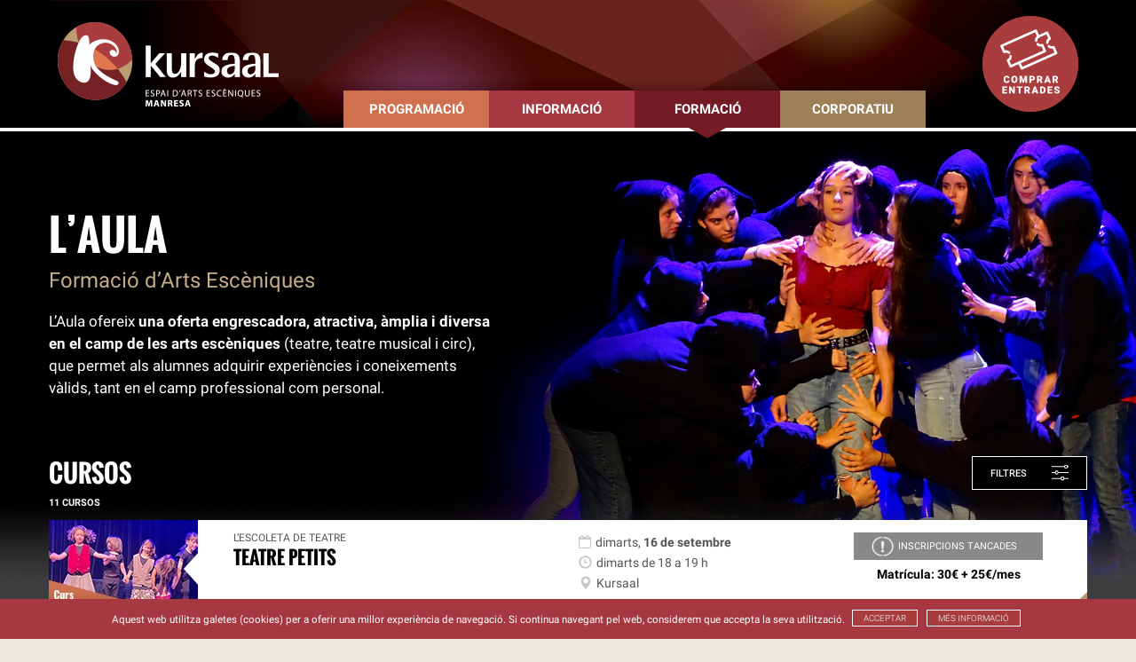

--- FILE ---
content_type: text/html; charset=UTF-8
request_url: https://www.kursaal.cat/formacio/cursos
body_size: 22984
content:
<!DOCTYPE html>
<html>
<head>
            <meta charset="UTF-8"/>
        <meta content="width=device-width,initial-scale=1" name="viewport">
    
<meta name="description" content="Kursaal, espai d’arts escèniques de Manresa"/>
<meta name="keywords" content="Kursaal, teatre, servei formatiu, manresa, obres de teatre, dansa, música, platea jove, òpera, cinema, juvenil, circ, sala petita"/>
<meta name="language" content="ca"/>
<meta name="robots" content="index, follow"/>
    <title>KURSAAL - Cursos</title>
            <link rel="stylesheet" href="/css/e06b578.css"/>
            <link rel="icon" type="image/x-icon" href="/favicon-32x32.png"/>
	<link rel="icon" href="/favicon.ico" sizes="32x32" />
	<link rel="apple-touch-icon" href="/apple-touch-icon.png" />
	<link rel="icon" href="/icon.svg" type="image/svg+xml">
            <script>
            (function(i,s,o,g,r,a,m){i['GoogleAnalyticsObject']=r;i[r]=i[r]||function(){
                        (i[r].q=i[r].q||[]).push(arguments)},i[r].l=1*new Date();a=s.createElement(o),
                    m=s.getElementsByTagName(o)[0];a.async=1;a.src=g;m.parentNode.insertBefore(a,m)
            })(window,document,'script','https://www.google-analytics.com/analytics.js','ga');

            ga('create', 'UA-2198025-11', 'auto');
            ga('send', 'pageview');
        </script>
    </head>
<body class="formacio list-courses">

    <script>
        window.container = window.route || {};
    </script>
    <script language="JavaScript" type="text/javascript" src="/bundles/backend/plugins/jQuery/jquery-2.2.3.min.js"></script>

         <div class="cookies" id="cookies">
        <div class="item"> <p>Aquest web utilitza galetes (cookies) per a oferir una millor experiència de navegació. Si continua navegant pel web, considerem que accepta la seva utilització.</p></div>
        <div class="item">      <form name="form"
              method="post" action="/cookies"><div     id="form"><div><button type="submit"     id="form_submit" name="form[submit]" class="btn">ACCEPTAR</button></div><input type="hidden"     id="form__token" name="form[_token]" value="IYUjJ-NmRHX6UR00fCSEd-W1t3cYsxyVq9IueXakC5k" /></div></form><a class="btn" href="/avis-legal">MÉS INFORMACIÓ</a></div>
    </div>
    <script>
        var form=$('#cookies form');
        form.submit(function (ev) {
            var values = {};
            $.each(form.serializeArray(), function (i, field) {
                values[field.name] = field.value;
            });
            $.ajax({
                type: form.attr('method'),
                url: form.attr('action'),
                data: values,
                success: function () {
                   $('#cookies').animate({
                       opacity: 0
                   }, 500, function() {
                       $('#cookies').remove();
                   });
                },
                error: function () {

                }
            });

            return false;
        });

        $(function(){
            $('#cookies').animate({
                opacity: 1
            }, 500);
        });
    </script>
 
    <header class="header">
    <div class="container header-container">
        <div class="logo-wrapper pull-left" id="logo1">
            <a href="/">
                <img src="/bundles/frontend/images/logo_kursaal_header.png"
                     width="249" height="96"/>
                <img src="/bundles/frontend/images/logo_kursaal_header_resp.png"
                     width="174" height="67"/>
            </a>
        </div>
        <div class="logo-wrapper pull-right" id="logo2">
            <a href="https://kursaal.koobin.cat" target="_blank">
                <img src="/bundles/frontend/images/boton_comprar_entrades.png"
                     alt="COMPRAR ENTRADES"
                     width="108" height="108"/>
                <img src="/bundles/frontend/images/boton_comprar_entrades_resp.png"
                     alt="COMPRAR ENTRADES"
                     width="73" height="73"/>
            </a>
        </div>
        <button type="button" class="navbar-toggle" data-target="#header-navbar"
                aria-expanded="false" aria-controls="navbar">
            <span class="sr-only">Toggle navigation</span>
        </button>
    </div>

    <nav class="header-navbar" id="header-navbar">
        <div class="menu-top">
            <div class="menu-top-close" data-target="#header-navbar">
                <img src="/bundles/frontend/images/icono_menu_header_cerrar.png"
                    alt="COMPRAR ENTRADES"
                    width="108" height="108"/>
            </div>
        </div>
        <ul class="menu">
            <li class="menu-tab" id="menu-programacio"
                data-target="#collapse-programacio">
                <span>PROGRAMACIÓ</span><div class="menu-item-chevron"></div>
            </li>

            <li class="menu-tab" id="menu-informacio"
                data-target="#collapse-informacio">
                <span>INFORMACIÓ</span> <div class="menu-item-chevron"></div>
            </li>

            <li class="menu-tab" id="menu-formacio"
                data-target="#collapse-formacio">
                <span>FORMACIÓ</span><div class="menu-item-chevron"></div>
            </li>

            <li class="menu-tab" id="menu-corporatiu"
                data-target="#collapse-corporatiu">
                <span>CORPORATIU</span><div class="menu-item-chevron"></div>
            </li>
        </ul>
        <div class="menu-container">
            <div id="collapse-programacio" class="menu-collapse">
                

<div class="container menu-section-container">

    <div class="menu-top">
        <div class="menu-top-info">
            <div class="menu-item-chevron menu-item-chevron-flip">
            </div>
            <div class="menu-top-title"></div>
        </div>
        <div class="menu-top-close" data-target="#header-navbar">
            <img src="/bundles/frontend/images/icono_menu_header_cerrar.png"
                alt="COMPRAR ENTRADES"
                width="108" height="108"/>
        </div>
    </div>

    
   <div class="menu-section menu-nivel-1 data-menu-section-id--1">
        <ul class="content">
                            <li
                    class="menu-item"
                    data-level="1"
                    data-upper="-1"
                                    data-toggle="nav-hover"
                    data-target=".data-menu-section-id-1"
                                >
                                                               
                        <div class="menu-item-content">
                                            <span>
                            Actes programació
                        </span>
                                                    <div class="menu-item-chevron">
                            </div>
                                                                                           
                        </div>
                                    </li> 
                            <li
                    class="menu-item"
                    data-level="1"
                    data-upper="-1"
                                >
                                                                                    <a class="menu-item-content"  href="/programacio/altres-actes" >
                                            <span>
                            Altres actes
                        </span>
                                                                                                                </a>
                                    </li> 
                            <li
                    class="menu-item"
                    data-level="1"
                    data-upper="-1"
                                >
                                                                                    <a class="menu-item-content"  href="/programacio/agenda" >
                                            <span>
                            Agenda
                        </span>
                                                                                                                </a>
                                    </li> 
                            <li
                    class="menu-item"
                    data-level="1"
                    data-upper="-1"
                                >
                                                                                    <a class="menu-item-content"  href="/informacio/abonaments" >
                                            <span>
                            Abonaments
                        </span>
                                                                                                                </a>
                                    </li> 
                            <li
                    class="menu-item"
                    data-level="1"
                    data-upper="-1"
                                >
                                                                                    <a class="menu-item-content"  href="/programacio/kursaal-digital" >
                                            <span>
                            Kursaal Digital
                        </span>
                                                                                                                </a>
                                    </li> 
                    </ul>
    </div>

                        <div class="menu-section menu-nivel-2 menu-section-hidden data-menu-section-id-1">
            <ul class="content">
                                    <li
                        class="menu-item"
                        data-level="2"
                        data-upper="1"
                                        >
                                                                                                    <a class="menu-item-content"  href="/programacio/actes" >
                                                    <span>
                                Tots
                            </span>
                                                                                                                                    </a>
                                            </li> 
                                    <li
                        class="menu-item"
                        data-level="2"
                        data-upper="1"
                                            data-toggle="nav-hover"
                        data-target=".data-menu-section-id-3"
                                        >
                                                                           
                            <div class="menu-item-content">
                                                    <span>
                                Per gèneres
                            </span>
                                                            <div class="menu-item-chevron">
                                </div>
                                                                                                           
                            </div>
                                            </li> 
                                    <li
                        class="menu-item"
                        data-level="2"
                        data-upper="1"
                                            data-toggle="nav-hover"
                        data-target=".data-menu-section-id-11"
                                        >
                                                                           
                            <div class="menu-item-content">
                                                    <span>
                                Per cicles
                            </span>
                                                            <div class="menu-item-chevron">
                                </div>
                                                                                                           
                            </div>
                                            </li> 
                                    <li
                        class="menu-item"
                        data-level="2"
                        data-upper="1"
                                            data-toggle="nav-hover"
                        data-target=".data-menu-section-id-17"
                                        >
                                                                           
                            <div class="menu-item-content">
                                                    <span>
                                Per mes
                            </span>
                                                            <div class="menu-item-chevron">
                                </div>
                                                                                                           
                            </div>
                                            </li> 
                                    <li
                        class="menu-item"
                        data-level="2"
                        data-upper="1"
                                            data-toggle="nav-hover"
                        data-target=".data-menu-section-id-24"
                                        >
                                                                           
                            <div class="menu-item-content">
                                                    <span>
                                Per espai
                            </span>
                                                            <div class="menu-item-chevron">
                                </div>
                                                                                                           
                            </div>
                                            </li> 
                            </ul>
        </div>
                                                            

                                                                                        <div class="menu-section menu-nivel-3 menu-section-hidden data-menu-section-id-3">
                        <ul class="content">
                                                            <li class="menu-item"
                                    data-level="3"
                                    data-upper="3">
                                                                                                                                                    <a class="menu-item-content" href="/programacio/actes/teatre" >
                                                                            <span>
                                            Teatre
                                        </span>
                                                                                                                                                        </a>
                                                                    </li> 
                                                            <li class="menu-item"
                                    data-level="3"
                                    data-upper="3">
                                                                                                                                                    <a class="menu-item-content" href="/programacio/actes/dansa" >
                                                                            <span>
                                            Dansa
                                        </span>
                                                                                                                                                        </a>
                                                                    </li> 
                                                            <li class="menu-item"
                                    data-level="3"
                                    data-upper="3">
                                                                                                                                                    <a class="menu-item-content" href="/programacio/actes/musica" >
                                                                            <span>
                                            Música
                                        </span>
                                                                                                                                                        </a>
                                                                    </li> 
                                                            <li class="menu-item"
                                    data-level="3"
                                    data-upper="3">
                                                                                                                                                    <a class="menu-item-content" href="/programacio/actes/opera" >
                                                                            <span>
                                            Òpera
                                        </span>
                                                                                                                                                        </a>
                                                                    </li> 
                                                            <li class="menu-item"
                                    data-level="3"
                                    data-upper="3">
                                                                                                                                                    <a class="menu-item-content" href="/programacio/actes/circ" >
                                                                            <span>
                                            Circ
                                        </span>
                                                                                                                                                        </a>
                                                                    </li> 
                                                            <li class="menu-item"
                                    data-level="3"
                                    data-upper="3">
                                                                                                                                                    <a class="menu-item-content" href="/programacio/actes/public-familiar" >
                                                                            <span>
                                            Públic familiar
                                        </span>
                                                                                                                                                        </a>
                                                                    </li> 
                                                            <li class="menu-item"
                                    data-level="3"
                                    data-upper="3">
                                                                                                                                                    <a class="menu-item-content" href="/programacio/actes/activitats-paral-leles" >
                                                                            <span>
                                            Activitats paral·leles
                                        </span>
                                                                                                                                                        </a>
                                                                    </li> 
                                                    </ul>
                    </div>
                                                                <div class="menu-section menu-nivel-3 menu-section-hidden data-menu-section-id-11">
                        <ul class="content">
                                                            <li class="menu-item"
                                    data-level="3"
                                    data-upper="11">
                                                                                                                                                    <a class="menu-item-content" href="/programacio/actes/gent-gran" >
                                                                            <span>
                                            Gent Gran
                                        </span>
                                                                                                                                                        </a>
                                                                    </li> 
                                                            <li class="menu-item"
                                    data-level="3"
                                    data-upper="11">
                                                                                                                                                    <a class="menu-item-content" href="/programacio/actes/3-4-de-musica" >
                                                                            <span>
                                            3/4 de música
                                        </span>
                                                                                                                                                        </a>
                                                                    </li> 
                                                            <li class="menu-item"
                                    data-level="3"
                                    data-upper="11">
                                                                                                                                                    <a class="menu-item-content" href="/programacio/actes/imaginat" >
                                                                            <span>
                                            Imagina&#039;t
                                        </span>
                                                                                                                                                        </a>
                                                                    </li> 
                                                            <li class="menu-item"
                                    data-level="3"
                                    data-upper="11">
                                                                                                                                                    <a class="menu-item-content" href="/programacio/actes/platea-jove" >
                                                                            <span>
                                            Platea Jove
                                        </span>
                                                                                                                                                        </a>
                                                                    </li> 
                                                            <li class="menu-item"
                                    data-level="3"
                                    data-upper="11">
                                                                                                                                                    <a class="menu-item-content" href="/programacio/actes/darrel" >
                                                                            <span>
                                            D&#039;Arrel
                                        </span>
                                                                                                                                                        </a>
                                                                    </li> 
                                                            <li class="menu-item"
                                    data-level="3"
                                    data-upper="11">
                                                                                                                                                    <a class="menu-item-content" href="/programacio/actes/club-de-la-canco" >
                                                                            <span>
                                            Club de la Cançó
                                        </span>
                                                                                                                                                        </a>
                                                                    </li> 
                                                            <li class="menu-item"
                                    data-level="3"
                                    data-upper="11">
                                                                                                                                                    <a class="menu-item-content" href="/programacio/actes/servei-educatiu" >
                                                                            <span>
                                            Servei Educatiu
                                        </span>
                                                                                                                                                        </a>
                                                                    </li> 
                                                            <li class="menu-item"
                                    data-level="3"
                                    data-upper="11">
                                                                                                                                                    <a class="menu-item-content" href="/programacio/actes/rbls" >
                                                                            <span>
                                            RBLS
                                        </span>
                                                                                                                                                        </a>
                                                                    </li> 
                                                    </ul>
                    </div>
                                                                <div class="menu-section menu-nivel-3 menu-section-hidden data-menu-section-id-17">
                        <ul class="content">
                                                            <li class="menu-item"
                                    data-level="3"
                                    data-upper="17">
                                                                                                                                                    <a class="menu-item-content" href="/programacio/date/gener_febrer" >
                                                                            <span>
                                            Gener - Febrer
                                        </span>
                                                                                                                                                        </a>
                                                                    </li> 
                                                            <li class="menu-item"
                                    data-level="3"
                                    data-upper="17">
                                                                                                                                                    <a class="menu-item-content" href="/programacio/date/marc_abril" >
                                                                            <span>
                                            Març - Abril
                                        </span>
                                                                                                                                                        </a>
                                                                    </li> 
                                                            <li class="menu-item"
                                    data-level="3"
                                    data-upper="17">
                                                                                                                                                    <a class="menu-item-content" href="/programacio/date/maig_juny" >
                                                                            <span>
                                            Maig - Juny
                                        </span>
                                                                                                                                                        </a>
                                                                    </li> 
                                                            <li class="menu-item"
                                    data-level="3"
                                    data-upper="17">
                                                                                                                                                    <a class="menu-item-content" href="/programacio/date/juliol_agost" >
                                                                            <span>
                                            Juliol - Agost
                                        </span>
                                                                                                                                                        </a>
                                                                    </li> 
                                                            <li class="menu-item"
                                    data-level="3"
                                    data-upper="17">
                                                                                                                                                    <a class="menu-item-content" href="/programacio/date/setembre_octubre" >
                                                                            <span>
                                            Setembre - Octubre
                                        </span>
                                                                                                                                                        </a>
                                                                    </li> 
                                                            <li class="menu-item"
                                    data-level="3"
                                    data-upper="17">
                                                                                                                                                    <a class="menu-item-content" href="/programacio/date/novembre_desembre" >
                                                                            <span>
                                            Novembre - Desembre
                                        </span>
                                                                                                                                                        </a>
                                                                    </li> 
                                                    </ul>
                    </div>
                                                                <div class="menu-section menu-nivel-3 menu-section-hidden data-menu-section-id-24">
                        <ul class="content">
                                                            <li class="menu-item"
                                    data-level="3"
                                    data-upper="24">
                                                                                                                                                    <a class="menu-item-content" href="/programacio/theatre/Kursaal" >
                                                                            <span>
                                            Kursaal
                                        </span>
                                                                                                                                                        </a>
                                                                    </li> 
                                                            <li class="menu-item"
                                    data-level="3"
                                    data-upper="24">
                                                                                                                                                    <a class="menu-item-content" href="/programacio/theatre/Teatre%20Conservatori" >
                                                                            <span>
                                            Teatre Conservatori
                                        </span>
                                                                                                                                                        </a>
                                                                    </li> 
                                                            <li class="menu-item"
                                    data-level="3"
                                    data-upper="24">
                                                                                                                                                    <a class="menu-item-content" href="/programacio/theatre/Espai%20Plana%20de%20l%27Om" >
                                                                            <span>
                                            Espai Plana de l&#039;Om
                                        </span>
                                                                                                                                                        </a>
                                                                    </li> 
                                                            <li class="menu-item"
                                    data-level="3"
                                    data-upper="24">
                                                                                                                                                    <a class="menu-item-content" href="/programacio/theatre/Altres" >
                                                                            <span>
                                            Altres
                                        </span>
                                                                                                                                                        </a>
                                                                    </li> 
                                                    </ul>
                    </div>
                                                                                            

    
</div>             </div>
            <div id="collapse-informacio" class="menu-collapse">
                

<div class="container menu-section-container">

    <div class="menu-top">
        <div class="menu-top-info">
            <div class="menu-item-chevron menu-item-chevron-flip">
            </div>
            <div class="menu-top-title"></div>
        </div>
        <div class="menu-top-close" data-target="#header-navbar">
            <img src="/bundles/frontend/images/icono_menu_header_cerrar.png"
                alt="COMPRAR ENTRADES"
                width="108" height="108"/>
        </div>
    </div>

    
   <div class="menu-section menu-nivel-1 data-menu-section-id--1">
        <ul class="content">
                            <li
                    class="menu-item"
                    data-level="1"
                    data-upper="-1"
                                    data-toggle="nav-hover"
                    data-target=".data-menu-section-id-33"
                                >
                                                               
                        <div class="menu-item-content">
                                            <span>
                            Informació pràctica
                        </span>
                                                    <div class="menu-item-chevron">
                            </div>
                                                                                           
                        </div>
                                    </li> 
                            <li
                    class="menu-item"
                    data-level="1"
                    data-upper="-1"
                                >
                                                                                    <a class="menu-item-content"  href="/informacio/noticies" >
                                            <span>
                            Notícies
                        </span>
                                                                                                                </a>
                                    </li> 
                            <li
                    class="menu-item"
                    data-level="1"
                    data-upper="-1"
                                    data-toggle="nav-hover"
                    data-target=".data-menu-section-id-41"
                                >
                                                               
                        <div class="menu-item-content">
                                            <span>
                            Equipaments-Lloguer d’espais
                        </span>
                                                    <div class="menu-item-chevron">
                            </div>
                                                                                           
                        </div>
                                    </li> 
                            <li
                    class="menu-item"
                    data-level="1"
                    data-upper="-1"
                                >
                                                                                    <a class="menu-item-content"  href="http://restaurantkursaal.cat" >
                                            <span>
                            Restaurant
                        </span>
                                                                            <i class="glyphicon glyphicon-new-window"></i>
                                                                                        </a>
                                    </li> 
                    </ul>
    </div>

                        <div class="menu-section menu-nivel-2 menu-section-hidden data-menu-section-id-33">
            <ul class="content">
                                    <li
                        class="menu-item"
                        data-level="2"
                        data-upper="33"
                                        >
                                                                                                    <a class="menu-item-content"  href="/informacio/venda-d-entrades" >
                                                    <span>
                                Venda d’entrades
                            </span>
                                                                                                                                    </a>
                                            </li> 
                                    <li
                        class="menu-item"
                        data-level="2"
                        data-upper="33"
                                        >
                                                                                                    <a class="menu-item-content"  href="/informacio/abonaments" >
                                                    <span>
                                Abonaments
                            </span>
                                                                                                                                    </a>
                                            </li> 
                                    <li
                        class="menu-item"
                        data-level="2"
                        data-upper="33"
                                        >
                                                                                                    <a class="menu-item-content"  href="/informacio/descomptes" >
                                                    <span>
                                Descomptes
                            </span>
                                                                                                                                    </a>
                                            </li> 
                                    <li
                        class="menu-item"
                        data-level="2"
                        data-upper="33"
                                        >
                                                                                                    <a class="menu-item-content"  href="https://kursaal.koobin.cat/?action=PU_extras&amp;id=2" >
                                                    <span>
                                Vals regals
                            </span>
                                                                                        <i class="glyphicon glyphicon-new-window"></i>
                                                                                                        </a>
                                            </li> 
                                    <li
                        class="menu-item"
                        data-level="2"
                        data-upper="33"
                                        >
                                                                                                    <a class="menu-item-content"  href="/informacio/serveis-a-l-espectador" >
                                                    <span>
                                Serveis a l’espectador
                            </span>
                                                                                                                                    </a>
                                            </li> 
                                    <li
                        class="menu-item"
                        data-level="2"
                        data-upper="33"
                                        >
                                                                                                    <a class="menu-item-content"  href="/informacio/com-arribar" >
                                                    <span>
                                Com arribar-hi
                            </span>
                                                                                                                                    </a>
                                            </li> 
                                    <li
                        class="menu-item"
                        data-level="2"
                        data-upper="33"
                                        >
                                                                                                    <a class="menu-item-content"  href="/informacio/preguntes-frequents" >
                                                    <span>
                                Preguntes freqüents
                            </span>
                                                                                                                                    </a>
                                            </li> 
                            </ul>
        </div>
                                            <div class="menu-section menu-nivel-2 menu-section-hidden data-menu-section-id-41">
            <ul class="content">
                                    <li
                        class="menu-item"
                        data-level="2"
                        data-upper="41"
                                        >
                                                                                                    <a class="menu-item-content"  href="/informacio/cataleg-d-espais" >
                                                    <span>
                                Catàleg d’espais
                            </span>
                                                                                                                                    </a>
                                            </li> 
                                    <li
                        class="menu-item"
                        data-level="2"
                        data-upper="41"
                                        >
                                                                                                    <a class="menu-item-content"  href="/informacio/serveis-complementaris" >
                                                    <span>
                                Serveis complementaris
                            </span>
                                                                                                                                    </a>
                                            </li> 
                                    <li
                        class="menu-item"
                        data-level="2"
                        data-upper="41"
                                        >
                                                                                                    <a class="menu-item-content"  href="/solicitud-d-espai" >
                                                    <span>
                                Sol·licitud d’espai
                            </span>
                                                                                                                                    </a>
                                            </li> 
                            </ul>
        </div>
                        

                                                                                                                                                                                                                                                                                                                                                                                        

    
</div>             </div>
            <div id="collapse-formacio" class="menu-collapse">
                

<div class="container menu-section-container">

    <div class="menu-top">
        <div class="menu-top-info">
            <div class="menu-item-chevron menu-item-chevron-flip">
            </div>
            <div class="menu-top-title"></div>
        </div>
        <div class="menu-top-close" data-target="#header-navbar">
            <img src="/bundles/frontend/images/icono_menu_header_cerrar.png"
                alt="COMPRAR ENTRADES"
                width="108" height="108"/>
        </div>
    </div>

    
   <div class="menu-section menu-nivel-1 data-menu-section-id--1">
        <ul class="content">
                            <li
                    class="menu-item"
                    data-level="1"
                    data-upper="-1"
                                    data-toggle="nav-hover"
                    data-target=".data-menu-section-id-46"
                                >
                                                               
                        <div class="menu-item-content">
                                            <span>
                            Servei Educatiu
                        </span>
                                                    <div class="menu-item-chevron">
                            </div>
                                                                                           
                        </div>
                                    </li> 
                            <li
                    class="menu-item"
                    data-level="1"
                    data-upper="-1"
                                    data-toggle="nav-hover"
                    data-target=".data-menu-section-id-49"
                                >
                                                               
                        <div class="menu-item-content">
                                            <span>
                            L’Aula
                        </span>
                                                    <div class="menu-item-chevron">
                            </div>
                                                                                           
                        </div>
                                    </li> 
                    </ul>
    </div>

                        <div class="menu-section menu-nivel-2 menu-section-hidden data-menu-section-id-46">
            <ul class="content">
                                    <li
                        class="menu-item"
                        data-level="2"
                        data-upper="46"
                                        >
                                                                                                    <a class="menu-item-content"  href="/formacio/activitats" >
                                                    <span>
                                Activitats
                            </span>
                                                                                                                                    </a>
                                            </li> 
                                    <li
                        class="menu-item"
                        data-level="2"
                        data-upper="46"
                                        >
                                                                                                    <a class="menu-item-content"  href="/formacio/activitats-inscripcions" >
                                                    <span>
                                Inscripcions
                            </span>
                                                                                                                                    </a>
                                            </li> 
                            </ul>
        </div>
                                <div class="menu-section menu-nivel-2 menu-section-hidden data-menu-section-id-49">
            <ul class="content">
                                    <li
                        class="menu-item"
                        data-level="2"
                        data-upper="49"
                                        >
                                                                                                    <a class="menu-item-content"  href="/formacio/que-es-l-aula" >
                                                    <span>
                                Què és l’Aula?
                            </span>
                                                                                                                                    </a>
                                            </li> 
                                    <li
                        class="menu-item"
                        data-level="2"
                        data-upper="49"
                                        >
                                                                                                    <a class="menu-item-content"  href="/formacio/cursos" >
                                                    <span>
                                Cursos
                            </span>
                                                                                                                                    </a>
                                            </li> 
                                    <li
                        class="menu-item"
                        data-level="2"
                        data-upper="49"
                                        >
                                                                                                    <a class="menu-item-content"  href="/formacio/cursos-inscripcions" >
                                                    <span>
                                Inscripcions
                            </span>
                                                                                                                                    </a>
                                            </li> 
                            </ul>
        </div>
            

                                                                                                                                                                                                                    

    
</div>             </div>
            <div id="collapse-corporatiu" class="menu-collapse">
                

<div class="container menu-section-container">

    <div class="menu-top">
        <div class="menu-top-info">
            <div class="menu-item-chevron menu-item-chevron-flip">
            </div>
            <div class="menu-top-title"></div>
        </div>
        <div class="menu-top-close" data-target="#header-navbar">
            <img src="/bundles/frontend/images/icono_menu_header_cerrar.png"
                alt="COMPRAR ENTRADES"
                width="108" height="108"/>
        </div>
    </div>

    
   <div class="menu-section menu-nivel-1 data-menu-section-id--1">
        <ul class="content">
                            <li
                    class="menu-item"
                    data-level="1"
                    data-upper="-1"
                                    data-toggle="nav-hover"
                    data-target=".data-menu-section-id-53"
                                >
                                                               
                        <div class="menu-item-content">
                                            <span>
                            Kursaal
                        </span>
                                                    <div class="menu-item-chevron">
                            </div>
                                                                                           
                        </div>
                                    </li> 
                            <li
                    class="menu-item"
                    data-level="1"
                    data-upper="-1"
                                    data-toggle="nav-hover"
                    data-target=".data-menu-section-id-57"
                                >
                                                               
                        <div class="menu-item-content">
                                            <span>
                            MEES
                        </span>
                                                    <div class="menu-item-chevron">
                            </div>
                                                                                           
                        </div>
                                    </li> 
                            <li
                    class="menu-item"
                    data-level="1"
                    data-upper="-1"
                                    data-toggle="nav-hover"
                    data-target=".data-menu-section-id-62"
                                >
                                                               
                        <div class="menu-item-content">
                                            <span>
                            Transparència
                        </span>
                                                    <div class="menu-item-chevron">
                            </div>
                                                                                           
                        </div>
                                    </li> 
                            <li
                    class="menu-item"
                    data-level="1"
                    data-upper="-1"
                                    data-toggle="nav-hover"
                    data-target=".data-menu-section-id-70"
                                >
                                                               
                        <div class="menu-item-content">
                                            <span>
                            Dona&#039;ns suport
                        </span>
                                                    <div class="menu-item-chevron">
                            </div>
                                                                                           
                        </div>
                                    </li> 
                    </ul>
    </div>

                        <div class="menu-section menu-nivel-2 menu-section-hidden data-menu-section-id-53">
            <ul class="content">
                                    <li
                        class="menu-item"
                        data-level="2"
                        data-upper="53"
                                        >
                                                                                                    <a class="menu-item-content"  href="/corporatiu/recuperacio-del-Kursaal" >
                                                    <span>
                                La recuperació del Kursaal
                            </span>
                                                                                                                                    </a>
                                            </li> 
                                    <li
                        class="menu-item"
                        data-level="2"
                        data-upper="53"
                                        >
                                                                                                    <a class="menu-item-content"  href="https://recordsdelkursaal.cat" >
                                                    <span>
                                Blog Records del Kursaal
                            </span>
                                                                                        <i class="glyphicon glyphicon-new-window"></i>
                                                                                                        </a>
                                            </li> 
                                    <li
                        class="menu-item"
                        data-level="2"
                        data-upper="53"
                                        >
                                                                                                    <a class="menu-item-content"  href="https://recordsdelconservatori.cat" >
                                                    <span>
                                Blog Records del Conservatori
                            </span>
                                                                                        <i class="glyphicon glyphicon-new-window"></i>
                                                                                                        </a>
                                            </li> 
                            </ul>
        </div>
                                <div class="menu-section menu-nivel-2 menu-section-hidden data-menu-section-id-57">
            <ul class="content">
                                    <li
                        class="menu-item"
                        data-level="2"
                        data-upper="57"
                                        >
                                                                                                    <a class="menu-item-content"  href="/corporatiu/que-es-mees" >
                                                    <span>
                                Què és MEES?
                            </span>
                                                                                                                                    </a>
                                            </li> 
                                    <li
                        class="menu-item"
                        data-level="2"
                        data-upper="57"
                                        >
                                                                                                    <a class="menu-item-content"  href="/corporatiu/entitat-programadora" >
                                                    <span>
                                El Galliner, entitat programadora
                            </span>
                                                                                                                                    </a>
                                            </li> 
                                    <li
                        class="menu-item"
                        data-level="2"
                        data-upper="57"
                                        >
                                                                                                    <a class="menu-item-content"  href="/corporatiu/equip-huma" >
                                                    <span>
                                L’equip humà
                            </span>
                                                                                                                                    </a>
                                            </li> 
                                    <li
                        class="menu-item"
                        data-level="2"
                        data-upper="57"
                                        >
                                                                                                    <a class="menu-item-content"  href="/corporatiu/logotips-i-fotografies" >
                                                    <span>
                                Materials corporatius
                            </span>
                                                                                                                                    </a>
                                            </li> 
                            </ul>
        </div>
                                <div class="menu-section menu-nivel-2 menu-section-hidden data-menu-section-id-62">
            <ul class="content">
                                    <li
                        class="menu-item"
                        data-level="2"
                        data-upper="62"
                                        >
                                                                                                    <a class="menu-item-content"  href="/corporatiu/informacio-de-lens" >
                                                    <span>
                                Informació de l’ens
                            </span>
                                                                                                                                    </a>
                                            </li> 
                                    <li
                        class="menu-item"
                        data-level="2"
                        data-upper="62"
                                        >
                                                                                                    <a class="menu-item-content"  href="/corporatiu/organitzacio" >
                                                    <span>
                                Organització
                            </span>
                                                                                                                                    </a>
                                            </li> 
                                    <li
                        class="menu-item"
                        data-level="2"
                        data-upper="62"
                                        >
                                                                                                    <a class="menu-item-content"  href="/corporatiu/bustia-etica" >
                                                    <span>
                                Bústia Ètica
                            </span>
                                                                                                                                    </a>
                                            </li> 
                                    <li
                        class="menu-item"
                        data-level="2"
                        data-upper="62"
                                        >
                                                                                                    <a class="menu-item-content"  href="/corporatiu/treballa-amb-nosaltres" >
                                                    <span>
                                Treballa amb nosaltres
                            </span>
                                                                                                                                    </a>
                                            </li> 
                                    <li
                        class="menu-item"
                        data-level="2"
                        data-upper="62"
                                            data-toggle="nav-hover"
                        data-target=".data-menu-section-id-66"
                                        >
                                                                           
                            <div class="menu-item-content">
                                                    <span>
                                Contractació pública
                            </span>
                                                            <div class="menu-item-chevron">
                                </div>
                                                                                                           
                            </div>
                                            </li> 
                            </ul>
        </div>
                                <div class="menu-section menu-nivel-2 menu-section-hidden data-menu-section-id-70">
            <ul class="content">
                                    <li
                        class="menu-item"
                        data-level="2"
                        data-upper="70"
                                        >
                                                                                                    <a class="menu-item-content"  href="/corporatiu/programes-de-mecenatge" >
                                                    <span>
                                Programes de mecenatge
                            </span>
                                                                                                                                    </a>
                                            </li> 
                                    <li
                        class="menu-item"
                        data-level="2"
                        data-upper="70"
                                        >
                                                                                                    <a class="menu-item-content"  href="/corporatiu/entitats-colaboradores" >
                                                    <span>
                                Entitats col·laboradores
                            </span>
                                                                                                                                    </a>
                                            </li> 
                            </ul>
        </div>
            

                                                                                                                                                                                                                                                                                                                                                                                                                                                <div class="menu-section menu-nivel-3 menu-section-hidden data-menu-section-id-66">
                        <ul class="content">
                                                            <li class="menu-item"
                                    data-level="3"
                                    data-upper="66">
                                                                                                                                                    <a class="menu-item-content" href="https://contractaciopublica.gencat.cat/ecofin_pscp/AppJava/cap.pscp?reqCode=viewDetail&amp;keyword=manresana+&amp;idCap=27715652&amp;ambit=&amp;" >
                                                                            <span>
                                            Perfil del contractant
                                        </span>
                                                                                    <i class="glyphicon glyphicon-new-window"></i>
                                                                                                                                                        </a>
                                                                    </li> 
                                                            <li class="menu-item"
                                    data-level="3"
                                    data-upper="66">
                                                                                                                                                    <a class="menu-item-content" href="https://efact.eacat.cat/bustia/home.htm" >
                                                                            <span>
                                            Facturació electrònica
                                        </span>
                                                                                    <i class="glyphicon glyphicon-new-window"></i>
                                                                                                                                                        </a>
                                                                    </li> 
                                                            <li class="menu-item"
                                    data-level="3"
                                    data-upper="66">
                                                                                                                                                    <a class="menu-item-content" href="https://registrepubliccontractes.gencat.cat/rpcac/index.html#/cerca" >
                                                                            <span>
                                            Registre públic de contractes
                                        </span>
                                                                                    <i class="glyphicon glyphicon-new-window"></i>
                                                                                                                                                        </a>
                                                                    </li> 
                                                    </ul>
                    </div>
                                                                                                                                    

    
</div>             </div>
        </div>
    </nav>
</header>

    <section class="body-content " id="page-wrapper">
                <img class="fondo-resp visible-xs"
             src="/bundles/frontend/images/formacio/courses_list/fons_cursos_aula_responsive.jpg"/>

        <section class="title container">
            <h1 class="title row">L’AULA</h1>

            <div class="subtitle row">Formació d’Arts Escèniques</div>
            <div class="description row">
                L’Aula ofereix <strong>una oferta engrescadora, atractiva, àmplia i diversa
en el camp de les arts escèniques</strong> (teatre, teatre musical i circ), que
permet als alumnes adquirir experiències i coneixements vàlids, tant
en el camp professional com personal.

            </div>
        </section>

        <div class="container item-list">
            <div class="row filter-header">
    <div class="filter-title">
        CURSOS
    </div>
    <div>
        <button class="filter-toggle btn btn-block btn-flat" data-toggle="collapse" data-target="#filter-collapse" type="button">
            <span>FILTRES</span>
            <i>
                <svg xmlns="http://www.w3.org/2000/svg" width="23.505" height="17.934" viewBox="0 0 23.505 17.934">
                    <g id="setting" transform="translate(2 -5)">
                        <path id="Trazado_1169" data-name="Trazado 1169" d="M20.721,6.164a2.27,2.27,0,0,0-4.381,0H2V7.283H16.33a2.272,2.272,0,0,0,4.4,0h4.774V6.164Zm-2.19,1.73A1.154,1.154,0,1,1,19.685,6.74,1.154,1.154,0,0,1,18.53,7.894ZM7.856,11.182a2.272,2.272,0,0,0-2.2,1.73H2v1.119H5.665a2.27,2.27,0,0,0,4.381,0H25.505V12.912H10.056a2.272,2.272,0,0,0-2.2-1.73Zm0,3.428A1.154,1.154,0,1,1,9.01,13.456,1.154,1.154,0,0,1,7.856,14.61ZM14.571,17.9a2.272,2.272,0,0,0-2.2,1.73H2v1.119H12.381a2.27,2.27,0,0,0,4.381,0h8.743V19.628H16.772a2.272,2.272,0,0,0-2.2-1.73Zm0,3.428a1.154,1.154,0,1,1,1.154-1.154,1.154,1.154,0,0,1-1.154,1.154Z" transform="translate(0 0)" fill="#fff"/>
                    </g>
                </svg>
            </i>
        </button>
    </div>
</div>


<div class="row collapse" id="filter-collapse" data-toggle="false">
    <div id="listado_cursos_filter" class="list-filter" data-url="/formaciocursos-filter">
        <div class="row">
            <div class="col-sm-4 filter-section">
                <div class="title">QUÈ T’INTERESSA?</div>
                <div class="content row">
                    <div class="form-group">
                        <select class="form-control" id="category" name="category"
                                data-dafault="-1">
                            <option value="-1">
                                TOTS ELS TIPUS DE CURS
                            </option>
                                                            <option value="1" >
                                    L’AULA DE TEATRE
                                </option>
                                                            <option value="3" >
                                    L’ESCOLETA DE TEATRE
                                </option>
                                                            <option value="5" >
                                    L’AULA D’ESTIU
                                </option>
                                                    </select>
                    </div>
                </div>
            </div>
            <div class="col-sm-4 filter-section">
                <div class="title">DURADA</div>
                <div class="content row">
                    <div class="form-group">
                        <select class="form-control" id="durada" name="durada"
                                data-dafault="-1">
                            <option value="-1">
                                TOTES
                            </option>
                                                            <option value="1">
                                    CURSOS
                                </option>
                                                    </select>
                    </div>
                </div>
            </div>
            <div class="col-sm-4 filter-section">
                <div class="title">EDAT</div>
                <div class="content row">
                    <div class="form-group">
                        <select class="form-control" id="edat" name="edat"
                                data-dafault="-1">
                            <option value="-1">
                                TOTES
                            </option>
                                                            <option value="1">
                                    ESCOLETA (FINS A 16 ANYS)
                                </option>
                                                            <option value="2">
                                    AULA (A PARTIR DE 17 ANYS)
                                </option>
                                                    </select>
                    </div>
                </div>
            </div>
        </div>
        <div class="row">
            <div class="col-sm-4">
                <label for="open_inscription" class="open-inscription">
                    <input name="open_inscription"
                           id="open_inscription"
                           type="checkbox"
                           data-dafault="false">
                    INSCRIPCIÓ OBERTA
                </label>
            </div>

            <div class="col-sm-4">
                <button class="btn btn-flat button-apply" id="apply">
                    <span>APLICAR FILTRES</span></button>
            </div>
            <div class="col-sm-4">
                <button class="btn btn-flat button-reset-all" id="reset_all">
                    <span>ELIMINAR FILTRES</span></button>
            </div>
        </div>
    </div>
</div>

<script>
    $(function () {
        $('#listado_cursos_filter').courseFilter();
    });
</script>
            <div id="blocks_by_filter">
                <div class="list-total row">
    <span>11 CURSOS</span>
</div>
                <script type="application/ld+json">
            {"@context":"http:\/\/schema.org\/","@type":"Course","name":"TEATRE PETITS","url":"https:\/\/www.kursaal.cat\/formacio\/cursos","description":"<p><strong>CURS 2025-26<\/strong><\/p>\r\n<p>Oferim formaci&oacute; art&iacute;stica pedag&ograve;gica equitativa i de qualitat.<\/p>\r\n<p>Juguem a fer teatre. Fem el viatge del joc simb&ograve;lic al joc dram&agrave;tic. Ho fem interpretant tota mena de situacions amb personatges de diferents contes. Ens disfressem i fem servir objectes i complements.<\/p>\r\n<p>A cada sessi&oacute; fem un escalfament, en qu&egrave; coneixem&nbsp; les parts del cos, reconeixem l&rsquo;espai, juguem amb la nostre veu i fem diferents sons. Treballem la&nbsp; percepci&oacute; del mateix cos i l&rsquo;espai dins del grup. Aprenem a memoritzar associant idees. Esperem el torn. Aplaudim i ens aplaudeixen. La preparaci&oacute; i endre&ccedil;a del vestuari i l&rsquo;attrezzo &eacute;s una part molt important de les sessions de teatre. Ballem i tamb&eacute; cantem!<\/p>\r\n<p>Representarem l&rsquo;espectacle de final de curs davant del p&uacute;blic a la sala petita del Kursaal.<\/p>\r\n<p><strong><br \/>Adre&ccedil;at:<\/strong> nens i nenes de 4 a 6 anys<\/p>\r\n<p><strong><br \/>Objectius:&nbsp;<\/strong><\/p>\r\n<p>- Apropar el teatre d'una forma l&uacute;dica i divertida<\/p>\r\n<p>- Potenciar la creativitat i imaginaci&oacute;.<\/p>\r\n<p>- Potenciar l'expressi&oacute; corporal i oral<\/p>\r\n<p>- Fomentar el treball en grup<\/p>\r\n<p>&nbsp;<\/p>","image":[["https:\/\/www.kursaal.cat\/upload\/course\/images\/cropped\/964108272b50992c716ca145b012ee3926350212.jpg"]],"provider":{"@type":"Organization","name":"Teatro Kursaal de Manresa","sameAs":"https:\/\/www.kursaal.cat\/"}}
        </script>

    <div class="liststyle1-row row">
        <div class="col-image col-xs-4 col-sm-2 padding-0">
                            <div class="img-container">
                    <img class="img-responsive" src="/upload/course/images/cropped/964108272b50992c716ca145b012ee3926350212.jpg"/>
                    <span class="arrow-left"></span>
                </div>
                        <div class="visible-xs">                        <div class="btn btn-flat btn-block soldout">
                <table>
                    <tr>
                        <td><img src="/bundles/frontend/images/icono_boton_entrades_esgotades.png"
                                 width="25" height="23">
                        </td>
                        <td>INSCRIPCIONS TANCADES</td>
                    </tr>
                </table>
            </div>
            
    <div class="price">
                    <div>Matrícula: 30€ + 25€/mes            </div>
                    </div>
</div>
        </div>

        <div class="col-data col-xs-8 col-sm-10 padding-r-0">
            <div class="col-sm-5 padding-l-0 padding-r-0">
                <div class="gender col-sm-12 padding-r-0">L’ESCOLETA DE TEATRE</div>
                <div class="title col-sm-12 padding-r-0 collapsed"
                     data-toggle="collapse" data-target="#course-1">
                    TEATRE PETITS
                </div>


            </div>

            <div class="col-sm-4 padding-0">
                <div class="date col-sm-12 media padding-r-0">
                    <div class="media-left media-middle">
                        <span class="fa fa-calendar-o"></span>
                    </div>
                    <div class="media-body media-middle">dimarts, <strong>16 de setembre</strong></div>
                </div>

                                    <div class="time col-sm-12 media padding-r-0">
                        <div class="media-left media-middle">
                            <span class="glyphicon glyphicon-time"></span>
                        </div>
                        <div class="media-body media-middle">dimarts de 18 a 19 h</div>
                    </div>
                
                <div class="location col-sm-12 media padding-r-0">
                    <div class="media-left media-middle">
                        <span class="glyphicon glyphicon-map-marker"></span>
                    </div>
                    <div class="media-body media-middle">
                                                    Kursaal
                                            </div>
                </div>
            </div>


            <div class="col-sm-3 hidden-xs">
                                        <div class="btn btn-flat btn-block soldout">
                <table>
                    <tr>
                        <td><img src="/bundles/frontend/images/icono_boton_entrades_esgotades.png"
                                 width="25" height="23">
                        </td>
                        <td>INSCRIPCIONS TANCADES</td>
                    </tr>
                </table>
            </div>
            
    <div class="price">
                    <div>Matrícula: 30€ + 25€/mes            </div>
                    </div>

            </div>
        </div>

                    <div class="col-sm-6 col-xs-12 col-sm-offset-2 padding-r-0 collapse collapse-description"
                 id="course-1">
                <div class="description">
                    <p><strong>CURS 2025-26</strong></p>
<p>Oferim formaci&oacute; art&iacute;stica pedag&ograve;gica equitativa i de qualitat.</p>
<p>Juguem a fer teatre. Fem el viatge del joc simb&ograve;lic al joc dram&agrave;tic. Ho fem interpretant tota mena de situacions amb personatges de diferents contes. Ens disfressem i fem servir objectes i complements.</p>
<p>A cada sessi&oacute; fem un escalfament, en qu&egrave; coneixem&nbsp; les parts del cos, reconeixem l&rsquo;espai, juguem amb la nostre veu i fem diferents sons. Treballem la&nbsp; percepci&oacute; del mateix cos i l&rsquo;espai dins del grup. Aprenem a memoritzar associant idees. Esperem el torn. Aplaudim i ens aplaudeixen. La preparaci&oacute; i endre&ccedil;a del vestuari i l&rsquo;attrezzo &eacute;s una part molt important de les sessions de teatre. Ballem i tamb&eacute; cantem!</p>
<p>Representarem l&rsquo;espectacle de final de curs davant del p&uacute;blic a la sala petita del Kursaal.</p>
<p><strong><br />Adre&ccedil;at:</strong> nens i nenes de 4 a 6 anys</p>
<p><strong><br />Objectius:&nbsp;</strong></p>
<p>- Apropar el teatre d'una forma l&uacute;dica i divertida</p>
<p>- Potenciar la creativitat i imaginaci&oacute;.</p>
<p>- Potenciar l'expressi&oacute; corporal i oral</p>
<p>- Fomentar el treball en grup</p>
<p>&nbsp;</p>
                </div>
            </div>

            <span class="button-toggle collapsed" data-toggle="collapse" data-target="#course-1"></span>
            </div>
                <script type="application/ld+json">
            {"@context":"http:\/\/schema.org\/","@type":"Course","name":"TEATRE INFANTIL (grup dilluns)","url":"https:\/\/www.kursaal.cat\/formacio\/cursos","description":"<p><strong>CURS 2025-26<\/strong><\/p>\r\n<p>Oferim formaci&oacute; art&iacute;stica pedag&ograve;gica equitativa i de qualitat.<\/p>\r\n<p>Juguem i escalfem el cos i la veu amb jocs de teatre i de cohesi&oacute; de grup. Utilitzem la improvisaci&oacute; com a eina de creaci&oacute; individual i grupal. Desenvolupem la intu&iuml;ci&oacute; per a la creaci&oacute; del personatge o la situaci&oacute; teatral. Ens disfressem i fem servir objectes per complementar la creaci&oacute; de personatges. Aprendrem el concepte de conflicte teatral. Respectem i potenciem les habilitats individuals per la creaci&oacute; grupal. Aprenem a memoritzar el text. Els valors humans tenen tanta import&agrave;ncia com els valors art&iacute;stics i les relacions de grup.<\/p>\r\n<p>Ballem i cantem!<br \/><br \/>Representarem l&rsquo;espectacle de final de curs davant del p&uacute;blic a la sala petita del Kursaal.<\/p>\r\n<p><strong>Adre&ccedil;at a<\/strong>: nens i nenes de 7 a 11 anys<\/p>","image":[["https:\/\/www.kursaal.cat\/upload\/course\/images\/cropped\/d561633f985f60bf31bf56c09d04d06ac13915f7.jpg"]],"provider":{"@type":"Organization","name":"Teatro Kursaal de Manresa","sameAs":"https:\/\/www.kursaal.cat\/"}}
        </script>

    <div class="liststyle1-row row">
        <div class="col-image col-xs-4 col-sm-2 padding-0">
                            <div class="img-container">
                    <img class="img-responsive" src="/upload/course/images/cropped/d561633f985f60bf31bf56c09d04d06ac13915f7.jpg"/>
                    <span class="arrow-left"></span>
                </div>
                        <div class="visible-xs">                        <div class="btn btn-flat btn-block soldout">
                <table>
                    <tr>
                        <td><img src="/bundles/frontend/images/icono_boton_entrades_esgotades.png"
                                 width="25" height="23">
                        </td>
                        <td>INSCRIPCIONS TANCADES</td>
                    </tr>
                </table>
            </div>
            
    <div class="price">
                    <div>Matrícula: 30€ + 33€/mes            </div>
                    </div>
</div>
        </div>

        <div class="col-data col-xs-8 col-sm-10 padding-r-0">
            <div class="col-sm-5 padding-l-0 padding-r-0">
                <div class="gender col-sm-12 padding-r-0">L’ESCOLETA DE TEATRE</div>
                <div class="title col-sm-12 padding-r-0 collapsed"
                     data-toggle="collapse" data-target="#course-4">
                    TEATRE INFANTIL (GRUP DILLUNS)
                </div>


            </div>

            <div class="col-sm-4 padding-0">
                <div class="date col-sm-12 media padding-r-0">
                    <div class="media-left media-middle">
                        <span class="fa fa-calendar-o"></span>
                    </div>
                    <div class="media-body media-middle">dilluns, <strong>15 de setembre</strong></div>
                </div>

                                    <div class="time col-sm-12 media padding-r-0">
                        <div class="media-left media-middle">
                            <span class="glyphicon glyphicon-time"></span>
                        </div>
                        <div class="media-body media-middle">dilluns de 18 a 19:30 h</div>
                    </div>
                
                <div class="location col-sm-12 media padding-r-0">
                    <div class="media-left media-middle">
                        <span class="glyphicon glyphicon-map-marker"></span>
                    </div>
                    <div class="media-body media-middle">
                                                    Kursaal
                                            </div>
                </div>
            </div>


            <div class="col-sm-3 hidden-xs">
                                        <div class="btn btn-flat btn-block soldout">
                <table>
                    <tr>
                        <td><img src="/bundles/frontend/images/icono_boton_entrades_esgotades.png"
                                 width="25" height="23">
                        </td>
                        <td>INSCRIPCIONS TANCADES</td>
                    </tr>
                </table>
            </div>
            
    <div class="price">
                    <div>Matrícula: 30€ + 33€/mes            </div>
                    </div>

            </div>
        </div>

                    <div class="col-sm-6 col-xs-12 col-sm-offset-2 padding-r-0 collapse collapse-description"
                 id="course-4">
                <div class="description">
                    <p><strong>CURS 2025-26</strong></p>
<p>Oferim formaci&oacute; art&iacute;stica pedag&ograve;gica equitativa i de qualitat.</p>
<p>Juguem i escalfem el cos i la veu amb jocs de teatre i de cohesi&oacute; de grup. Utilitzem la improvisaci&oacute; com a eina de creaci&oacute; individual i grupal. Desenvolupem la intu&iuml;ci&oacute; per a la creaci&oacute; del personatge o la situaci&oacute; teatral. Ens disfressem i fem servir objectes per complementar la creaci&oacute; de personatges. Aprendrem el concepte de conflicte teatral. Respectem i potenciem les habilitats individuals per la creaci&oacute; grupal. Aprenem a memoritzar el text. Els valors humans tenen tanta import&agrave;ncia com els valors art&iacute;stics i les relacions de grup.</p>
<p>Ballem i cantem!<br /><br />Representarem l&rsquo;espectacle de final de curs davant del p&uacute;blic a la sala petita del Kursaal.</p>
<p><strong>Adre&ccedil;at a</strong>: nens i nenes de 7 a 11 anys</p>
                </div>
            </div>

            <span class="button-toggle collapsed" data-toggle="collapse" data-target="#course-4"></span>
            </div>
                <script type="application/ld+json">
            {"@context":"http:\/\/schema.org\/","@type":"Course","name":"TEATRE INFANTIL (grup dimarts)","url":"https:\/\/www.kursaal.cat\/formacio\/cursos","description":"<p><strong>CURS 2025-26<\/strong><\/p>\r\n<p>Oferim formaci&oacute; art&iacute;stica pedag&ograve;gica equitativa i de qualitat.<\/p>\r\n<p>Juguem i escalfem el cos i la veu amb jocs de teatre i de cohesi&oacute; de grup. Utilitzem la improvisaci&oacute; com a eina de creaci&oacute; individual i grupal. Desenvolupem la intu&iuml;ci&oacute; per a la creaci&oacute; del personatge o la situaci&oacute; teatral. Ens disfressem i fem servir objectes per complementar la creaci&oacute; de personatges. Aprendrem el concepte de conflicte teatral. Respectem i potenciem les habilitats individuals per la creaci&oacute; grupal. Aprenem a memoritzar el text. Els valors humans tenen tanta import&agrave;ncia com els valors art&iacute;stics i les relacions de grup.<\/p>\r\n<p>Ballem i cantem!<\/p>\r\n<p>Representarem l&rsquo;espectacle de final de curs davant del p&uacute;blic a la sala petita del Kursaal.<\/p>\r\n<p><strong>Adre&ccedil;at a<\/strong>: nens i nenes de 7 a 11 anys<\/p>","image":[["https:\/\/www.kursaal.cat\/upload\/course\/images\/cropped\/592e93f938f15939c0bf73323b1a1d1a7417d9c3.jpg"]],"provider":{"@type":"Organization","name":"Teatro Kursaal de Manresa","sameAs":"https:\/\/www.kursaal.cat\/"}}
        </script>

    <div class="liststyle1-row row">
        <div class="col-image col-xs-4 col-sm-2 padding-0">
                            <div class="img-container">
                    <img class="img-responsive" src="/upload/course/images/cropped/592e93f938f15939c0bf73323b1a1d1a7417d9c3.jpg"/>
                    <span class="arrow-left"></span>
                </div>
                        <div class="visible-xs">                        <div class="btn btn-flat btn-block soldout">
                <table>
                    <tr>
                        <td><img src="/bundles/frontend/images/icono_boton_entrades_esgotades.png"
                                 width="25" height="23">
                        </td>
                        <td>INSCRIPCIONS TANCADES</td>
                    </tr>
                </table>
            </div>
            
    <div class="price">
                    <div>Matrícula: 30€ + 33€/mes            </div>
                    </div>
</div>
        </div>

        <div class="col-data col-xs-8 col-sm-10 padding-r-0">
            <div class="col-sm-5 padding-l-0 padding-r-0">
                <div class="gender col-sm-12 padding-r-0">L’ESCOLETA DE TEATRE</div>
                <div class="title col-sm-12 padding-r-0 collapsed"
                     data-toggle="collapse" data-target="#course-23">
                    TEATRE INFANTIL (GRUP DIMARTS)
                </div>


            </div>

            <div class="col-sm-4 padding-0">
                <div class="date col-sm-12 media padding-r-0">
                    <div class="media-left media-middle">
                        <span class="fa fa-calendar-o"></span>
                    </div>
                    <div class="media-body media-middle">dimarts, <strong>16 de setembre</strong></div>
                </div>

                                    <div class="time col-sm-12 media padding-r-0">
                        <div class="media-left media-middle">
                            <span class="glyphicon glyphicon-time"></span>
                        </div>
                        <div class="media-body media-middle">dimarts de 18 a 19:30 h</div>
                    </div>
                
                <div class="location col-sm-12 media padding-r-0">
                    <div class="media-left media-middle">
                        <span class="glyphicon glyphicon-map-marker"></span>
                    </div>
                    <div class="media-body media-middle">
                                                    Kursaal
                                            </div>
                </div>
            </div>


            <div class="col-sm-3 hidden-xs">
                                        <div class="btn btn-flat btn-block soldout">
                <table>
                    <tr>
                        <td><img src="/bundles/frontend/images/icono_boton_entrades_esgotades.png"
                                 width="25" height="23">
                        </td>
                        <td>INSCRIPCIONS TANCADES</td>
                    </tr>
                </table>
            </div>
            
    <div class="price">
                    <div>Matrícula: 30€ + 33€/mes            </div>
                    </div>

            </div>
        </div>

                    <div class="col-sm-6 col-xs-12 col-sm-offset-2 padding-r-0 collapse collapse-description"
                 id="course-23">
                <div class="description">
                    <p><strong>CURS 2025-26</strong></p>
<p>Oferim formaci&oacute; art&iacute;stica pedag&ograve;gica equitativa i de qualitat.</p>
<p>Juguem i escalfem el cos i la veu amb jocs de teatre i de cohesi&oacute; de grup. Utilitzem la improvisaci&oacute; com a eina de creaci&oacute; individual i grupal. Desenvolupem la intu&iuml;ci&oacute; per a la creaci&oacute; del personatge o la situaci&oacute; teatral. Ens disfressem i fem servir objectes per complementar la creaci&oacute; de personatges. Aprendrem el concepte de conflicte teatral. Respectem i potenciem les habilitats individuals per la creaci&oacute; grupal. Aprenem a memoritzar el text. Els valors humans tenen tanta import&agrave;ncia com els valors art&iacute;stics i les relacions de grup.</p>
<p>Ballem i cantem!</p>
<p>Representarem l&rsquo;espectacle de final de curs davant del p&uacute;blic a la sala petita del Kursaal.</p>
<p><strong>Adre&ccedil;at a</strong>: nens i nenes de 7 a 11 anys</p>
                </div>
            </div>

            <span class="button-toggle collapsed" data-toggle="collapse" data-target="#course-23"></span>
            </div>
                <script type="application/ld+json">
            {"@context":"http:\/\/schema.org\/","@type":"Course","name":"TEATRE JUVENIL TEXT\/GEST (GRUP DIJOUS)","url":"https:\/\/www.kursaal.cat\/formacio\/cursos","description":"<p><strong>CURS 2025-26<\/strong><\/p>\r\n<p>Oferim formaci&oacute; art&iacute;stica pedag&ograve;gica equitativa i de qualitat.<\/p>\r\n<p>En aquest curs es treballa el reconeixement del moviment corporal i l&rsquo;expressi&oacute; parlada pr&ograve;pia per aix&iacute; modificar-la i treballar la composici&oacute; de personatges. La improvisaci&oacute; &eacute;s l&rsquo;eina per a la creaci&oacute; de personatges a trav&eacute;s de l&rsquo;experimentaci&oacute; i de l&rsquo;expressi&oacute; d&rsquo;idees i emocions. El joc dins del conflicte dram&agrave;tic donen als joves una comprensi&oacute; m&eacute;s &agrave;mplia del m&oacute;n que els envolta. Memoritzem el text per associaci&oacute; d&rsquo;idees, comprenem el que s&rsquo;est&agrave; dient i desenvolupem l&rsquo;empatia cap al personatge i la situaci&oacute;. El respecte cap als processos personals i grupal poden establir vincles d&rsquo;amistat per persones amb una afinitat en com&uacute;: <strong>FER TEATRE.<\/strong><\/p>\r\n<p><strong>Adre&ccedil;at a:<\/strong> nois i noies de 12 a 16 anys<\/p>","image":[["https:\/\/www.kursaal.cat\/upload\/course\/images\/cropped\/13670629f1872a7159b5a1c07e9641c39b1e8679.jpg"]],"provider":{"@type":"Organization","name":"Teatro Kursaal de Manresa","sameAs":"https:\/\/www.kursaal.cat\/"}}
        </script>

    <div class="liststyle1-row row">
        <div class="col-image col-xs-4 col-sm-2 padding-0">
                            <div class="img-container">
                    <img class="img-responsive" src="/upload/course/images/cropped/13670629f1872a7159b5a1c07e9641c39b1e8679.jpg"/>
                    <span class="arrow-left"></span>
                </div>
                        <div class="visible-xs">                        <div class="btn btn-flat btn-block soldout">
                <table>
                    <tr>
                        <td><img src="/bundles/frontend/images/icono_boton_entrades_esgotades.png"
                                 width="25" height="23">
                        </td>
                        <td>INSCRIPCIONS TANCADES</td>
                    </tr>
                </table>
            </div>
            
    <div class="price">
                    <div>Matrícula: 30€ + 38€/mes            </div>
                    </div>
</div>
        </div>

        <div class="col-data col-xs-8 col-sm-10 padding-r-0">
            <div class="col-sm-5 padding-l-0 padding-r-0">
                <div class="gender col-sm-12 padding-r-0">L’ESCOLETA DE TEATRE</div>
                <div class="title col-sm-12 padding-r-0 collapsed"
                     data-toggle="collapse" data-target="#course-9">
                    TEATRE JUVENIL TEXT/GEST (GRUP DIJOUS)
                </div>


            </div>

            <div class="col-sm-4 padding-0">
                <div class="date col-sm-12 media padding-r-0">
                    <div class="media-left media-middle">
                        <span class="fa fa-calendar-o"></span>
                    </div>
                    <div class="media-body media-middle">dijous, <strong>18 de setembre</strong></div>
                </div>

                                    <div class="time col-sm-12 media padding-r-0">
                        <div class="media-left media-middle">
                            <span class="glyphicon glyphicon-time"></span>
                        </div>
                        <div class="media-body media-middle">dijous, de 18:00 h a 20:00 h</div>
                    </div>
                
                <div class="location col-sm-12 media padding-r-0">
                    <div class="media-left media-middle">
                        <span class="glyphicon glyphicon-map-marker"></span>
                    </div>
                    <div class="media-body media-middle">
                                                    Kursaal
                                            </div>
                </div>
            </div>


            <div class="col-sm-3 hidden-xs">
                                        <div class="btn btn-flat btn-block soldout">
                <table>
                    <tr>
                        <td><img src="/bundles/frontend/images/icono_boton_entrades_esgotades.png"
                                 width="25" height="23">
                        </td>
                        <td>INSCRIPCIONS TANCADES</td>
                    </tr>
                </table>
            </div>
            
    <div class="price">
                    <div>Matrícula: 30€ + 38€/mes            </div>
                    </div>

            </div>
        </div>

                    <div class="col-sm-6 col-xs-12 col-sm-offset-2 padding-r-0 collapse collapse-description"
                 id="course-9">
                <div class="description">
                    <p><strong>CURS 2025-26</strong></p>
<p>Oferim formaci&oacute; art&iacute;stica pedag&ograve;gica equitativa i de qualitat.</p>
<p>En aquest curs es treballa el reconeixement del moviment corporal i l&rsquo;expressi&oacute; parlada pr&ograve;pia per aix&iacute; modificar-la i treballar la composici&oacute; de personatges. La improvisaci&oacute; &eacute;s l&rsquo;eina per a la creaci&oacute; de personatges a trav&eacute;s de l&rsquo;experimentaci&oacute; i de l&rsquo;expressi&oacute; d&rsquo;idees i emocions. El joc dins del conflicte dram&agrave;tic donen als joves una comprensi&oacute; m&eacute;s &agrave;mplia del m&oacute;n que els envolta. Memoritzem el text per associaci&oacute; d&rsquo;idees, comprenem el que s&rsquo;est&agrave; dient i desenvolupem l&rsquo;empatia cap al personatge i la situaci&oacute;. El respecte cap als processos personals i grupal poden establir vincles d&rsquo;amistat per persones amb una afinitat en com&uacute;: <strong>FER TEATRE.</strong></p>
<p><strong>Adre&ccedil;at a:</strong> nois i noies de 12 a 16 anys</p>
                </div>
            </div>

            <span class="button-toggle collapsed" data-toggle="collapse" data-target="#course-9"></span>
            </div>
                <script type="application/ld+json">
            {"@context":"http:\/\/schema.org\/","@type":"Course","name":"TEATRE JUVENIL TEXT\/GEST (GRUP DIVENDRES)","url":"https:\/\/www.kursaal.cat\/formacio\/cursos","description":"<p><strong>CURS 2025-26<\/strong><\/p>\r\n<p>Oferim formaci&oacute; art&iacute;stica pedag&ograve;gica equitativa i de qualitat.<\/p>\r\n<p>En aquest curs es treballa el reconeixement del moviment corporal i l&rsquo;expressi&oacute; parlada pr&ograve;pia per aix&iacute; modificar-la i treballar la composici&oacute; de personatges. La improvisaci&oacute; &eacute;s l&rsquo;eina per a la creaci&oacute; de personatges a trav&eacute;s de l&rsquo;experimentaci&oacute; i de l&rsquo;expressi&oacute; d&rsquo;idees i emocions. El joc dins del conflicte dram&agrave;tic donen als joves una comprensi&oacute; m&eacute;s &agrave;mplia del m&oacute;n que els envolta. Memoritzem el text per associaci&oacute; d&rsquo;idees, comprenem el que s&rsquo;est&agrave; dient i desenvolupem l&rsquo;empatia cap al personatge i la situaci&oacute;. El respecte cap als processos personals i grupal poden establir vincles d&rsquo;amistat per persones amb una afinitat en com&uacute;:&nbsp;<strong>FER TEATRE.<\/strong><\/p>\r\n<p><strong>Adre&ccedil;at a:<\/strong>&nbsp;nois i noies de 12 a 16 anys<\/p>","image":[["https:\/\/www.kursaal.cat\/upload\/course\/images\/cropped\/7e08ae749d03f29074a1370b75a8809ee3db7f27.jpg"]],"provider":{"@type":"Organization","name":"Teatro Kursaal de Manresa","sameAs":"https:\/\/www.kursaal.cat\/"}}
        </script>

    <div class="liststyle1-row row">
        <div class="col-image col-xs-4 col-sm-2 padding-0">
                            <div class="img-container">
                    <img class="img-responsive" src="/upload/course/images/cropped/7e08ae749d03f29074a1370b75a8809ee3db7f27.jpg"/>
                    <span class="arrow-left"></span>
                </div>
                        <div class="visible-xs">                        <div class="btn btn-flat btn-block soldout">
                <table>
                    <tr>
                        <td><img src="/bundles/frontend/images/icono_boton_entrades_esgotades.png"
                                 width="25" height="23">
                        </td>
                        <td>INSCRIPCIONS TANCADES</td>
                    </tr>
                </table>
            </div>
            
    <div class="price">
                    <div>Matrícula: 30€ + 38€/mes            </div>
                    </div>
</div>
        </div>

        <div class="col-data col-xs-8 col-sm-10 padding-r-0">
            <div class="col-sm-5 padding-l-0 padding-r-0">
                <div class="gender col-sm-12 padding-r-0">L’ESCOLETA DE TEATRE</div>
                <div class="title col-sm-12 padding-r-0 collapsed"
                     data-toggle="collapse" data-target="#course-74">
                    TEATRE JUVENIL TEXT/GEST (GRUP DIVENDRES)
                </div>


            </div>

            <div class="col-sm-4 padding-0">
                <div class="date col-sm-12 media padding-r-0">
                    <div class="media-left media-middle">
                        <span class="fa fa-calendar-o"></span>
                    </div>
                    <div class="media-body media-middle">divendres, <strong>19 de setembre</strong></div>
                </div>

                                    <div class="time col-sm-12 media padding-r-0">
                        <div class="media-left media-middle">
                            <span class="glyphicon glyphicon-time"></span>
                        </div>
                        <div class="media-body media-middle">divendres de 18:00 h a 20:00 h</div>
                    </div>
                
                <div class="location col-sm-12 media padding-r-0">
                    <div class="media-left media-middle">
                        <span class="glyphicon glyphicon-map-marker"></span>
                    </div>
                    <div class="media-body media-middle">
                                                    Kursaal
                                            </div>
                </div>
            </div>


            <div class="col-sm-3 hidden-xs">
                                        <div class="btn btn-flat btn-block soldout">
                <table>
                    <tr>
                        <td><img src="/bundles/frontend/images/icono_boton_entrades_esgotades.png"
                                 width="25" height="23">
                        </td>
                        <td>INSCRIPCIONS TANCADES</td>
                    </tr>
                </table>
            </div>
            
    <div class="price">
                    <div>Matrícula: 30€ + 38€/mes            </div>
                    </div>

            </div>
        </div>

                    <div class="col-sm-6 col-xs-12 col-sm-offset-2 padding-r-0 collapse collapse-description"
                 id="course-74">
                <div class="description">
                    <p><strong>CURS 2025-26</strong></p>
<p>Oferim formaci&oacute; art&iacute;stica pedag&ograve;gica equitativa i de qualitat.</p>
<p>En aquest curs es treballa el reconeixement del moviment corporal i l&rsquo;expressi&oacute; parlada pr&ograve;pia per aix&iacute; modificar-la i treballar la composici&oacute; de personatges. La improvisaci&oacute; &eacute;s l&rsquo;eina per a la creaci&oacute; de personatges a trav&eacute;s de l&rsquo;experimentaci&oacute; i de l&rsquo;expressi&oacute; d&rsquo;idees i emocions. El joc dins del conflicte dram&agrave;tic donen als joves una comprensi&oacute; m&eacute;s &agrave;mplia del m&oacute;n que els envolta. Memoritzem el text per associaci&oacute; d&rsquo;idees, comprenem el que s&rsquo;est&agrave; dient i desenvolupem l&rsquo;empatia cap al personatge i la situaci&oacute;. El respecte cap als processos personals i grupal poden establir vincles d&rsquo;amistat per persones amb una afinitat en com&uacute;:&nbsp;<strong>FER TEATRE.</strong></p>
<p><strong>Adre&ccedil;at a:</strong>&nbsp;nois i noies de 12 a 16 anys</p>
                </div>
            </div>

            <span class="button-toggle collapsed" data-toggle="collapse" data-target="#course-74"></span>
            </div>
                <script type="application/ld+json">
            {"@context":"http:\/\/schema.org\/","@type":"Course","name":"TEATRE MUSICAL JUVENIL","url":"https:\/\/www.kursaal.cat\/formacio\/cursos","description":"<p><strong>CURS 2025-26<\/strong><\/p>\r\n<p>Oferim formaci&oacute; art&iacute;stica pedag&ograve;gica equitativa i de qualitat.<\/p>\r\n<p>El g&egrave;nere del teatre musical &eacute;s el teatre multidisciplinari on es treballa interpretaci&oacute;, cant i dansa. En aquest curs es rep formaci&oacute; espec&iacute;fica en cada una d&rsquo;aquestes tres disciplines impartides per docents especialistes en cada mat&egrave;ria. Representarem l&rsquo;espectacle de final de curs davant del p&uacute;blic a la sala petita del Kursaal tenint <strong>una cura especial en l&rsquo;equitat en els<\/strong> <strong>papers que ha de representar l&rsquo;alumnat, desistint del protagonista.<\/strong> El respecte cap als processos personals i grupal poden establir vincles d&rsquo;amistat per persones amb una afinitat en com&uacute;: <strong>FER TEATRE MUSICAL<\/strong><\/p>\r\n<p>Aquest any interpretarem el musical 'La fam&iacute;lia Adams'.<\/p>\r\n<p><strong>Adre&ccedil;at a<\/strong>: nois i noies de 12 a 16 anys<\/p>","image":[["https:\/\/www.kursaal.cat\/upload\/course\/images\/cropped\/b65c2309612f4934e47ff1cfa260efe39b781be8.jpg"]],"provider":{"@type":"Organization","name":"Teatro Kursaal de Manresa","sameAs":"https:\/\/www.kursaal.cat\/"}}
        </script>

    <div class="liststyle1-row row">
        <div class="col-image col-xs-4 col-sm-2 padding-0">
                            <div class="img-container">
                    <img class="img-responsive" src="/upload/course/images/cropped/b65c2309612f4934e47ff1cfa260efe39b781be8.jpg"/>
                    <span class="arrow-left"></span>
                </div>
                        <div class="visible-xs">                        <div class="btn btn-flat btn-block soldout">
                <table>
                    <tr>
                        <td><img src="/bundles/frontend/images/icono_boton_entrades_esgotades.png"
                                 width="25" height="23">
                        </td>
                        <td>INSCRIPCIONS TANCADES</td>
                    </tr>
                </table>
            </div>
            
    <div class="price">
                    <div>Matrícula: 30€ + 38€/mes            </div>
                    </div>
</div>
        </div>

        <div class="col-data col-xs-8 col-sm-10 padding-r-0">
            <div class="col-sm-5 padding-l-0 padding-r-0">
                <div class="gender col-sm-12 padding-r-0">L’ESCOLETA DE TEATRE</div>
                <div class="title col-sm-12 padding-r-0 collapsed"
                     data-toggle="collapse" data-target="#course-12">
                    TEATRE MUSICAL JUVENIL
                </div>


            </div>

            <div class="col-sm-4 padding-0">
                <div class="date col-sm-12 media padding-r-0">
                    <div class="media-left media-middle">
                        <span class="fa fa-calendar-o"></span>
                    </div>
                    <div class="media-body media-middle">dimecres, <strong>17 de setembre</strong></div>
                </div>

                                    <div class="time col-sm-12 media padding-r-0">
                        <div class="media-left media-middle">
                            <span class="glyphicon glyphicon-time"></span>
                        </div>
                        <div class="media-body media-middle">dimecres de 18 a 20h</div>
                    </div>
                
                <div class="location col-sm-12 media padding-r-0">
                    <div class="media-left media-middle">
                        <span class="glyphicon glyphicon-map-marker"></span>
                    </div>
                    <div class="media-body media-middle">
                                                    Kursaal
                                            </div>
                </div>
            </div>


            <div class="col-sm-3 hidden-xs">
                                        <div class="btn btn-flat btn-block soldout">
                <table>
                    <tr>
                        <td><img src="/bundles/frontend/images/icono_boton_entrades_esgotades.png"
                                 width="25" height="23">
                        </td>
                        <td>INSCRIPCIONS TANCADES</td>
                    </tr>
                </table>
            </div>
            
    <div class="price">
                    <div>Matrícula: 30€ + 38€/mes            </div>
                    </div>

            </div>
        </div>

                    <div class="col-sm-6 col-xs-12 col-sm-offset-2 padding-r-0 collapse collapse-description"
                 id="course-12">
                <div class="description">
                    <p><strong>CURS 2025-26</strong></p>
<p>Oferim formaci&oacute; art&iacute;stica pedag&ograve;gica equitativa i de qualitat.</p>
<p>El g&egrave;nere del teatre musical &eacute;s el teatre multidisciplinari on es treballa interpretaci&oacute;, cant i dansa. En aquest curs es rep formaci&oacute; espec&iacute;fica en cada una d&rsquo;aquestes tres disciplines impartides per docents especialistes en cada mat&egrave;ria. Representarem l&rsquo;espectacle de final de curs davant del p&uacute;blic a la sala petita del Kursaal tenint <strong>una cura especial en l&rsquo;equitat en els</strong> <strong>papers que ha de representar l&rsquo;alumnat, desistint del protagonista.</strong> El respecte cap als processos personals i grupal poden establir vincles d&rsquo;amistat per persones amb una afinitat en com&uacute;: <strong>FER TEATRE MUSICAL</strong></p>
<p>Aquest any interpretarem el musical 'La fam&iacute;lia Adams'.</p>
<p><strong>Adre&ccedil;at a</strong>: nois i noies de 12 a 16 anys</p>
                </div>
            </div>

            <span class="button-toggle collapsed" data-toggle="collapse" data-target="#course-12"></span>
            </div>
                <script type="application/ld+json">
            {"@context":"http:\/\/schema.org\/","@type":"Course","name":"TEATRE JOVE","url":"https:\/\/www.kursaal.cat\/formacio\/cursos","description":"<p><strong>CURS 2025-26<\/strong><\/p>\r\n<p>Oferim formaci&oacute; art&iacute;stica pedag&ograve;gica equitativa i de qualitat.<\/p>\r\n<p>Mitjan&ccedil;ant activitats individuals i de grup ens endinsarem en el llenguatge esc&egrave;nic per promoure les capacitats creatives i la llibertat personal a trav&eacute;s del teatre. Amb una mirada respectuosa farem visibles les aptituds de cada persona creant el grup amb l&rsquo;objectiu com&uacute; que &eacute;s fer teatre.<\/p>\r\n<p>Aprofundirem en t&egrave;cniques d&rsquo;interpretaci&oacute; mitjan&ccedil;ant el joc dram&agrave;tic: cos, veu i emocions. Treballarem un text dram&agrave;tic, adquirint t&egrave;cniques de memoritzaci&oacute;, intu&iuml;ci&oacute; en la composici&oacute; de personatges posant &egrave;mfasi en el conflicte dram&agrave;tic.<\/p>\r\n<p>Representarem l&rsquo;espectacle de final de curs davant del p&uacute;blic a la sala petita del Kursaal.<\/p>\r\n<p>El respecte cap als processos personals i el grup poden establir vincles d&rsquo;amistat per persones amb una afinitat en com&uacute; <strong>FER TEATRE.<\/strong><\/p>\r\n<p><strong><br \/>Adre&ccedil;at:<\/strong>&nbsp;de 16 a 18 anys<\/p>\r\n<p>&nbsp;<\/p>","image":[["https:\/\/www.kursaal.cat\/upload\/course\/images\/cropped\/f7c684722288bf558ce33442b4f2b59f55e7bfc9.jpg"]],"provider":{"@type":"Organization","name":"Teatro Kursaal de Manresa","sameAs":"https:\/\/www.kursaal.cat\/"}}
        </script>

    <div class="liststyle1-row row">
        <div class="col-image col-xs-4 col-sm-2 padding-0">
                            <div class="img-container">
                    <img class="img-responsive" src="/upload/course/images/cropped/f7c684722288bf558ce33442b4f2b59f55e7bfc9.jpg"/>
                    <span class="arrow-left"></span>
                </div>
                        <div class="visible-xs">                        <div class="btn btn-flat btn-block soldout">
                <table>
                    <tr>
                        <td><img src="/bundles/frontend/images/icono_boton_entrades_esgotades.png"
                                 width="25" height="23">
                        </td>
                        <td>INSCRIPCIONS TANCADES</td>
                    </tr>
                </table>
            </div>
            
    <div class="price">
                    <div>Matrícula: 30€ + 38€/mes            </div>
                    </div>
</div>
        </div>

        <div class="col-data col-xs-8 col-sm-10 padding-r-0">
            <div class="col-sm-5 padding-l-0 padding-r-0">
                <div class="gender col-sm-12 padding-r-0">L’ESCOLETA DE TEATRE</div>
                <div class="title col-sm-12 padding-r-0 collapsed"
                     data-toggle="collapse" data-target="#course-10">
                    TEATRE JOVE
                </div>


            </div>

            <div class="col-sm-4 padding-0">
                <div class="date col-sm-12 media padding-r-0">
                    <div class="media-left media-middle">
                        <span class="fa fa-calendar-o"></span>
                    </div>
                    <div class="media-body media-middle">divendres, <strong>19 de setembre</strong></div>
                </div>

                                    <div class="time col-sm-12 media padding-r-0">
                        <div class="media-left media-middle">
                            <span class="glyphicon glyphicon-time"></span>
                        </div>
                        <div class="media-body media-middle">divendres, de 16h a 18 h</div>
                    </div>
                
                <div class="location col-sm-12 media padding-r-0">
                    <div class="media-left media-middle">
                        <span class="glyphicon glyphicon-map-marker"></span>
                    </div>
                    <div class="media-body media-middle">
                                                    Kursaal
                                            </div>
                </div>
            </div>


            <div class="col-sm-3 hidden-xs">
                                        <div class="btn btn-flat btn-block soldout">
                <table>
                    <tr>
                        <td><img src="/bundles/frontend/images/icono_boton_entrades_esgotades.png"
                                 width="25" height="23">
                        </td>
                        <td>INSCRIPCIONS TANCADES</td>
                    </tr>
                </table>
            </div>
            
    <div class="price">
                    <div>Matrícula: 30€ + 38€/mes            </div>
                    </div>

            </div>
        </div>

                    <div class="col-sm-6 col-xs-12 col-sm-offset-2 padding-r-0 collapse collapse-description"
                 id="course-10">
                <div class="description">
                    <p><strong>CURS 2025-26</strong></p>
<p>Oferim formaci&oacute; art&iacute;stica pedag&ograve;gica equitativa i de qualitat.</p>
<p>Mitjan&ccedil;ant activitats individuals i de grup ens endinsarem en el llenguatge esc&egrave;nic per promoure les capacitats creatives i la llibertat personal a trav&eacute;s del teatre. Amb una mirada respectuosa farem visibles les aptituds de cada persona creant el grup amb l&rsquo;objectiu com&uacute; que &eacute;s fer teatre.</p>
<p>Aprofundirem en t&egrave;cniques d&rsquo;interpretaci&oacute; mitjan&ccedil;ant el joc dram&agrave;tic: cos, veu i emocions. Treballarem un text dram&agrave;tic, adquirint t&egrave;cniques de memoritzaci&oacute;, intu&iuml;ci&oacute; en la composici&oacute; de personatges posant &egrave;mfasi en el conflicte dram&agrave;tic.</p>
<p>Representarem l&rsquo;espectacle de final de curs davant del p&uacute;blic a la sala petita del Kursaal.</p>
<p>El respecte cap als processos personals i el grup poden establir vincles d&rsquo;amistat per persones amb una afinitat en com&uacute; <strong>FER TEATRE.</strong></p>
<p><strong><br />Adre&ccedil;at:</strong>&nbsp;de 16 a 18 anys</p>
<p>&nbsp;</p>
                </div>
            </div>

            <span class="button-toggle collapsed" data-toggle="collapse" data-target="#course-10"></span>
            </div>
                <script type="application/ld+json">
            {"@context":"http:\/\/schema.org\/","@type":"Course","name":"TEATRE ADULTS","url":"https:\/\/www.kursaal.cat\/formacio\/cursos","description":"<p><strong><strong>CURS 2025-26<\/strong><\/strong><\/p>\r\n<p>Aquest curs consta de dues parts. A la primera, ens endinsarem en el <strong>teatre<\/strong> per descobrir les eines teatrals b&agrave;siques: la interpretaci&oacute;, l&rsquo;expressi&oacute; corporal i l&rsquo;expressi&oacute; oral. Treballarem amb jocs de teatre, la improvisaci&oacute;, l&rsquo;acci&oacute; &ndash;reacci&oacute;, el conflicte i tamb&eacute; diferents din&agrave;miques de grup per tal d&rsquo;obtenir les bases del joc dram&agrave;tic. A la segona part, farem una obra de teatre amb qualitat interpretativa i art&iacute;stica gaudint de la infraestructura del teatre Kursaal amb els avantatges t&egrave;cnics i escenogr&agrave;fiques, amb el vestuari i attrezzo necessaris per la representaci&oacute;. Gaudirem de l&rsquo;experi&egrave;ncia teatral completament.<\/p>\r\n<p>&nbsp;<\/p>\r\n<p><strong>Adre&ccedil;at a:<\/strong> Majors de 18 anys<\/p>","image":[["https:\/\/www.kursaal.cat\/upload\/course\/images\/cropped\/40766a5d8a2e068ab599fddf5ea37262cdb3bf47.jpg"]],"provider":{"@type":"Organization","name":"Teatro Kursaal de Manresa","sameAs":"https:\/\/www.kursaal.cat\/"}}
        </script>

    <div class="liststyle1-row row">
        <div class="col-image col-xs-4 col-sm-2 padding-0">
                            <div class="img-container">
                    <img class="img-responsive" src="/upload/course/images/cropped/40766a5d8a2e068ab599fddf5ea37262cdb3bf47.jpg"/>
                    <span class="arrow-left"></span>
                </div>
                        <div class="visible-xs">                        <div class="btn btn-flat btn-block soldout">
                <table>
                    <tr>
                        <td><img src="/bundles/frontend/images/icono_boton_entrades_esgotades.png"
                                 width="25" height="23">
                        </td>
                        <td>INSCRIPCIONS TANCADES</td>
                    </tr>
                </table>
            </div>
            
    <div class="price">
                    <div>Matrícula: 30€ + 38€/mes            </div>
                    </div>
</div>
        </div>

        <div class="col-data col-xs-8 col-sm-10 padding-r-0">
            <div class="col-sm-5 padding-l-0 padding-r-0">
                <div class="gender col-sm-12 padding-r-0">L’AULA DE TEATRE</div>
                <div class="title col-sm-12 padding-r-0 collapsed"
                     data-toggle="collapse" data-target="#course-6">
                    TEATRE ADULTS
                </div>


            </div>

            <div class="col-sm-4 padding-0">
                <div class="date col-sm-12 media padding-r-0">
                    <div class="media-left media-middle">
                        <span class="fa fa-calendar-o"></span>
                    </div>
                    <div class="media-body media-middle">dilluns, <strong>15 de setembre</strong></div>
                </div>

                                    <div class="time col-sm-12 media padding-r-0">
                        <div class="media-left media-middle">
                            <span class="glyphicon glyphicon-time"></span>
                        </div>
                        <div class="media-body media-middle">dilluns de 20 a 22h</div>
                    </div>
                
                <div class="location col-sm-12 media padding-r-0">
                    <div class="media-left media-middle">
                        <span class="glyphicon glyphicon-map-marker"></span>
                    </div>
                    <div class="media-body media-middle">
                                                    Kursaal
                                            </div>
                </div>
            </div>


            <div class="col-sm-3 hidden-xs">
                                        <div class="btn btn-flat btn-block soldout">
                <table>
                    <tr>
                        <td><img src="/bundles/frontend/images/icono_boton_entrades_esgotades.png"
                                 width="25" height="23">
                        </td>
                        <td>INSCRIPCIONS TANCADES</td>
                    </tr>
                </table>
            </div>
            
    <div class="price">
                    <div>Matrícula: 30€ + 38€/mes            </div>
                    </div>

            </div>
        </div>

                    <div class="col-sm-6 col-xs-12 col-sm-offset-2 padding-r-0 collapse collapse-description"
                 id="course-6">
                <div class="description">
                    <p><strong><strong>CURS 2025-26</strong></strong></p>
<p>Aquest curs consta de dues parts. A la primera, ens endinsarem en el <strong>teatre</strong> per descobrir les eines teatrals b&agrave;siques: la interpretaci&oacute;, l&rsquo;expressi&oacute; corporal i l&rsquo;expressi&oacute; oral. Treballarem amb jocs de teatre, la improvisaci&oacute;, l&rsquo;acci&oacute; &ndash;reacci&oacute;, el conflicte i tamb&eacute; diferents din&agrave;miques de grup per tal d&rsquo;obtenir les bases del joc dram&agrave;tic. A la segona part, farem una obra de teatre amb qualitat interpretativa i art&iacute;stica gaudint de la infraestructura del teatre Kursaal amb els avantatges t&egrave;cnics i escenogr&agrave;fiques, amb el vestuari i attrezzo necessaris per la representaci&oacute;. Gaudirem de l&rsquo;experi&egrave;ncia teatral completament.</p>
<p>&nbsp;</p>
<p><strong>Adre&ccedil;at a:</strong> Majors de 18 anys</p>
                </div>
            </div>

            <span class="button-toggle collapsed" data-toggle="collapse" data-target="#course-6"></span>
            </div>
                <script type="application/ld+json">
            {"@context":"http:\/\/schema.org\/","@type":"Course","name":"TEATRE ADULTS +55","url":"https:\/\/www.kursaal.cat\/formacio\/cursos","description":"<p><strong>CURS 2025-26<br \/><\/strong><em>Atenci&oacute;: Nou horari, dimecres de 19 a 21 h.<\/em><\/p>\r\n<p>Aquest curs consta de dues parts. A la primera, ens endinsarem en el&nbsp;<strong>teatre<\/strong>&nbsp;per descobrir les eines teatrals b&agrave;siques: la interpretaci&oacute;, l&rsquo;expressi&oacute; corporal i l&rsquo;expressi&oacute; oral. Treballarem amb jocs de teatre, la improvisaci&oacute;, l&rsquo;acci&oacute; &ndash;reacci&oacute;, el conflicte i tamb&eacute; diferents din&agrave;miques de grup per tal d&rsquo;obtenir les bases del joc dram&agrave;tic. A la segona part, ens encararem a petites escenes de diferents obres de teatre per poder experimentar amb el text dram&agrave;tic, con&egrave;ixer la composici&oacute; de personatges i gaudir de la infraestructura del teatre Kursaal amb tots els avantatges t&egrave;cnics i escenogr&agrave;fics, vestuari i&nbsp;<em>attrezzo&nbsp;<\/em>necessaris per a la representaci&oacute; i que ens faran gaudir de l&rsquo;experi&egrave;ncia teatral completament.<\/p>\r\n<p>&nbsp;<\/p>\r\n<p><strong>Adre&ccedil;at a:<\/strong>&nbsp;A partir de 55 anys<\/p>","image":[["https:\/\/www.kursaal.cat\/upload\/course\/images\/cropped\/a84accc3c5383b8a39f1265c92d8510a93f7c491.jpg"]],"provider":{"@type":"Organization","name":"Teatro Kursaal de Manresa","sameAs":"https:\/\/www.kursaal.cat\/"}}
        </script>

    <div class="liststyle1-row row">
        <div class="col-image col-xs-4 col-sm-2 padding-0">
                            <div class="img-container">
                    <img class="img-responsive" src="/upload/course/images/cropped/a84accc3c5383b8a39f1265c92d8510a93f7c491.jpg"/>
                    <span class="arrow-left"></span>
                </div>
                        <div class="visible-xs">                        <div class="btn btn-flat btn-block soldout">
                <table>
                    <tr>
                        <td><img src="/bundles/frontend/images/icono_boton_entrades_esgotades.png"
                                 width="25" height="23">
                        </td>
                        <td>INSCRIPCIONS TANCADES</td>
                    </tr>
                </table>
            </div>
            
    <div class="price">
                    <div>Matrícula: 30€ + 35€/mes            </div>
                    </div>
</div>
        </div>

        <div class="col-data col-xs-8 col-sm-10 padding-r-0">
            <div class="col-sm-5 padding-l-0 padding-r-0">
                <div class="gender col-sm-12 padding-r-0">L’AULA DE TEATRE</div>
                <div class="title col-sm-12 padding-r-0 collapsed"
                     data-toggle="collapse" data-target="#course-75">
                    TEATRE ADULTS +55
                </div>


            </div>

            <div class="col-sm-4 padding-0">
                <div class="date col-sm-12 media padding-r-0">
                    <div class="media-left media-middle">
                        <span class="fa fa-calendar-o"></span>
                    </div>
                    <div class="media-body media-middle">dimecres, <strong>17 de setembre</strong></div>
                </div>

                                    <div class="time col-sm-12 media padding-r-0">
                        <div class="media-left media-middle">
                            <span class="glyphicon glyphicon-time"></span>
                        </div>
                        <div class="media-body media-middle">dimecres de 19 a 21h</div>
                    </div>
                
                <div class="location col-sm-12 media padding-r-0">
                    <div class="media-left media-middle">
                        <span class="glyphicon glyphicon-map-marker"></span>
                    </div>
                    <div class="media-body media-middle">
                                                    Kursaal
                                            </div>
                </div>
            </div>


            <div class="col-sm-3 hidden-xs">
                                        <div class="btn btn-flat btn-block soldout">
                <table>
                    <tr>
                        <td><img src="/bundles/frontend/images/icono_boton_entrades_esgotades.png"
                                 width="25" height="23">
                        </td>
                        <td>INSCRIPCIONS TANCADES</td>
                    </tr>
                </table>
            </div>
            
    <div class="price">
                    <div>Matrícula: 30€ + 35€/mes            </div>
                    </div>

            </div>
        </div>

                    <div class="col-sm-6 col-xs-12 col-sm-offset-2 padding-r-0 collapse collapse-description"
                 id="course-75">
                <div class="description">
                    <p><strong>CURS 2025-26<br /></strong><em>Atenci&oacute;: Nou horari, dimecres de 19 a 21 h.</em></p>
<p>Aquest curs consta de dues parts. A la primera, ens endinsarem en el&nbsp;<strong>teatre</strong>&nbsp;per descobrir les eines teatrals b&agrave;siques: la interpretaci&oacute;, l&rsquo;expressi&oacute; corporal i l&rsquo;expressi&oacute; oral. Treballarem amb jocs de teatre, la improvisaci&oacute;, l&rsquo;acci&oacute; &ndash;reacci&oacute;, el conflicte i tamb&eacute; diferents din&agrave;miques de grup per tal d&rsquo;obtenir les bases del joc dram&agrave;tic. A la segona part, ens encararem a petites escenes de diferents obres de teatre per poder experimentar amb el text dram&agrave;tic, con&egrave;ixer la composici&oacute; de personatges i gaudir de la infraestructura del teatre Kursaal amb tots els avantatges t&egrave;cnics i escenogr&agrave;fics, vestuari i&nbsp;<em>attrezzo&nbsp;</em>necessaris per a la representaci&oacute; i que ens faran gaudir de l&rsquo;experi&egrave;ncia teatral completament.</p>
<p>&nbsp;</p>
<p><strong>Adre&ccedil;at a:</strong>&nbsp;A partir de 55 anys</p>
                </div>
            </div>

            <span class="button-toggle collapsed" data-toggle="collapse" data-target="#course-75"></span>
            </div>
                <script type="application/ld+json">
            {"@context":"http:\/\/schema.org\/","@type":"Course","name":"TEATRE MUSICAL ADULTS","url":"https:\/\/www.kursaal.cat\/formacio\/cursos","description":"<p><strong>CURS 2025-2026<\/strong><\/p>\r\n<p>Oferim formaci&oacute; art&iacute;stica pedag&ograve;gica equitativa i de qualitat.<\/p>\r\n<p>El g&egrave;nere del teatre musical &eacute;s el teatre multidisciplinari on es treballa interpretaci&oacute;, cant i dansa. En aquest curs es rep formaci&oacute; espec&iacute;fica en cada una d&rsquo;aquestes tres disciplines impartides per docents especialistes en cada mat&egrave;ria. Representarem l&rsquo;espectacle de final de curs davant del p&uacute;blic a la sala petita del Kursaal tenint&nbsp;<strong>una cura especial en l&rsquo;equitat en els<\/strong>&nbsp;<strong>papers que ha de representar l&rsquo;alumnat, desistint del protagonista.<\/strong>&nbsp;El respecte cap als processos personals i grupal poden establir vincles d&rsquo;amistat per persones amb una afinitat en com&uacute;:&nbsp;<strong>FER TEATRE MUSICAL<br \/><br \/><\/strong>Aquest any interpretarem el musical 'Sister Act'.<\/p>\r\n<p><strong>Adre&ccedil;at: <\/strong>Majors de 17 anys<\/p>","image":[["https:\/\/www.kursaal.cat\/upload\/course\/images\/cropped\/813c571822c0159e8d0f232c85ce8ea7d3b2e8fc.jpg"]],"provider":{"@type":"Organization","name":"Teatro Kursaal de Manresa","sameAs":"https:\/\/www.kursaal.cat\/"}}
        </script>

    <div class="liststyle1-row row">
        <div class="col-image col-xs-4 col-sm-2 padding-0">
                            <div class="img-container">
                    <img class="img-responsive" src="/upload/course/images/cropped/813c571822c0159e8d0f232c85ce8ea7d3b2e8fc.jpg"/>
                    <span class="arrow-left"></span>
                </div>
                        <div class="visible-xs">                        <div class="btn btn-flat btn-block soldout">
                <table>
                    <tr>
                        <td><img src="/bundles/frontend/images/icono_boton_entrades_esgotades.png"
                                 width="25" height="23">
                        </td>
                        <td>INSCRIPCIONS TANCADES</td>
                    </tr>
                </table>
            </div>
            
    <div class="price">
                    <div>Matrícula: 30€ + 38€/mes            </div>
                    </div>
</div>
        </div>

        <div class="col-data col-xs-8 col-sm-10 padding-r-0">
            <div class="col-sm-5 padding-l-0 padding-r-0">
                <div class="gender col-sm-12 padding-r-0">L’AULA DE TEATRE</div>
                <div class="title col-sm-12 padding-r-0 collapsed"
                     data-toggle="collapse" data-target="#course-46">
                    TEATRE MUSICAL ADULTS
                </div>


            </div>

            <div class="col-sm-4 padding-0">
                <div class="date col-sm-12 media padding-r-0">
                    <div class="media-left media-middle">
                        <span class="fa fa-calendar-o"></span>
                    </div>
                    <div class="media-body media-middle">dimarts, <strong>16 de setembre</strong></div>
                </div>

                                    <div class="time col-sm-12 media padding-r-0">
                        <div class="media-left media-middle">
                            <span class="glyphicon glyphicon-time"></span>
                        </div>
                        <div class="media-body media-middle">dimarts de 20h a 22h</div>
                    </div>
                
                <div class="location col-sm-12 media padding-r-0">
                    <div class="media-left media-middle">
                        <span class="glyphicon glyphicon-map-marker"></span>
                    </div>
                    <div class="media-body media-middle">
                                                    Kursaal
                                            </div>
                </div>
            </div>


            <div class="col-sm-3 hidden-xs">
                                        <div class="btn btn-flat btn-block soldout">
                <table>
                    <tr>
                        <td><img src="/bundles/frontend/images/icono_boton_entrades_esgotades.png"
                                 width="25" height="23">
                        </td>
                        <td>INSCRIPCIONS TANCADES</td>
                    </tr>
                </table>
            </div>
            
    <div class="price">
                    <div>Matrícula: 30€ + 38€/mes            </div>
                    </div>

            </div>
        </div>

                    <div class="col-sm-6 col-xs-12 col-sm-offset-2 padding-r-0 collapse collapse-description"
                 id="course-46">
                <div class="description">
                    <p><strong>CURS 2025-2026</strong></p>
<p>Oferim formaci&oacute; art&iacute;stica pedag&ograve;gica equitativa i de qualitat.</p>
<p>El g&egrave;nere del teatre musical &eacute;s el teatre multidisciplinari on es treballa interpretaci&oacute;, cant i dansa. En aquest curs es rep formaci&oacute; espec&iacute;fica en cada una d&rsquo;aquestes tres disciplines impartides per docents especialistes en cada mat&egrave;ria. Representarem l&rsquo;espectacle de final de curs davant del p&uacute;blic a la sala petita del Kursaal tenint&nbsp;<strong>una cura especial en l&rsquo;equitat en els</strong>&nbsp;<strong>papers que ha de representar l&rsquo;alumnat, desistint del protagonista.</strong>&nbsp;El respecte cap als processos personals i grupal poden establir vincles d&rsquo;amistat per persones amb una afinitat en com&uacute;:&nbsp;<strong>FER TEATRE MUSICAL<br /><br /></strong>Aquest any interpretarem el musical 'Sister Act'.</p>
<p><strong>Adre&ccedil;at: </strong>Majors de 17 anys</p>
                </div>
            </div>

            <span class="button-toggle collapsed" data-toggle="collapse" data-target="#course-46"></span>
            </div>
                <script type="application/ld+json">
            {"@context":"http:\/\/schema.org\/","@type":"Course","name":"COREOGRAFIES","url":"https:\/\/www.kursaal.cat\/formacio\/cursos","description":"<p><strong>CURS 2025-26<\/strong><\/p>\r\n<p>Curs adre&ccedil;at a persones amb ganes de ballar coreografies de teatre Musical. Una estona per desconnectar, treballar el cos i la ment gaudint amb els balls que ens ofereix el teatre musical<\/p>\r\n<p><strong>Adre&ccedil;at a:&nbsp;<\/strong>majors de&nbsp;18 anys<br \/><br \/><\/p>","image":[["https:\/\/www.kursaal.cat\/upload\/course\/images\/cropped\/78ce714dd72ab06dac68bd4cfa50dc78a771ae38.jpg"]],"provider":{"@type":"Organization","name":"Teatro Kursaal de Manresa","sameAs":"https:\/\/www.kursaal.cat\/"}}
        </script>

    <div class="liststyle1-row row">
        <div class="col-image col-xs-4 col-sm-2 padding-0">
                            <div class="img-container">
                    <img class="img-responsive" src="/upload/course/images/cropped/78ce714dd72ab06dac68bd4cfa50dc78a771ae38.jpg"/>
                    <span class="arrow-left"></span>
                </div>
                        <div class="visible-xs">                        <div class="btn btn-flat btn-block soldout">
                <table>
                    <tr>
                        <td><img src="/bundles/frontend/images/icono_boton_entrades_esgotades.png"
                                 width="25" height="23">
                        </td>
                        <td>INSCRIPCIONS TANCADES</td>
                    </tr>
                </table>
            </div>
            
    <div class="price">
                    <div>Matrícula: 30€ + 33€/mes            </div>
                    </div>
</div>
        </div>

        <div class="col-data col-xs-8 col-sm-10 padding-r-0">
            <div class="col-sm-5 padding-l-0 padding-r-0">
                <div class="gender col-sm-12 padding-r-0">L’AULA DE TEATRE</div>
                <div class="title col-sm-12 padding-r-0 collapsed"
                     data-toggle="collapse" data-target="#course-13">
                    COREOGRAFIES
                </div>


            </div>

            <div class="col-sm-4 padding-0">
                <div class="date col-sm-12 media padding-r-0">
                    <div class="media-left media-middle">
                        <span class="fa fa-calendar-o"></span>
                    </div>
                    <div class="media-body media-middle">divendres, <strong>19 de setembre</strong> - 20:30 h</div>
                </div>

                                    <div class="time col-sm-12 media padding-r-0">
                        <div class="media-left media-middle">
                            <span class="glyphicon glyphicon-time"></span>
                        </div>
                        <div class="media-body media-middle">divendres de 20:30 h a 22 h</div>
                    </div>
                
                <div class="location col-sm-12 media padding-r-0">
                    <div class="media-left media-middle">
                        <span class="glyphicon glyphicon-map-marker"></span>
                    </div>
                    <div class="media-body media-middle">
                                                    Kursaal
                                            </div>
                </div>
            </div>


            <div class="col-sm-3 hidden-xs">
                                        <div class="btn btn-flat btn-block soldout">
                <table>
                    <tr>
                        <td><img src="/bundles/frontend/images/icono_boton_entrades_esgotades.png"
                                 width="25" height="23">
                        </td>
                        <td>INSCRIPCIONS TANCADES</td>
                    </tr>
                </table>
            </div>
            
    <div class="price">
                    <div>Matrícula: 30€ + 33€/mes            </div>
                    </div>

            </div>
        </div>

                    <div class="col-sm-6 col-xs-12 col-sm-offset-2 padding-r-0 collapse collapse-description"
                 id="course-13">
                <div class="description">
                    <p><strong>CURS 2025-26</strong></p>
<p>Curs adre&ccedil;at a persones amb ganes de ballar coreografies de teatre Musical. Una estona per desconnectar, treballar el cos i la ment gaudint amb els balls que ens ofereix el teatre musical</p>
<p><strong>Adre&ccedil;at a:&nbsp;</strong>majors de&nbsp;18 anys<br /><br /></p>
                </div>
            </div>

            <span class="button-toggle collapsed" data-toggle="collapse" data-target="#course-13"></span>
            </div>


            </div>
        </div>
        <div class="container">
            <div id="button-paginator">
                            </div>
        </div>
        </section>

    <footer class="footer">
                    <div class="home-componets-socials">
    <div class="home-componets-socials-title">
        Segueix-nos!
    </div>
    <div class="home-componets-socials-list">
        <a class="home-componets-socials-item" href="https://www.facebook.com/Kursaal-Manresa-203731886355408/?fref=ts" target="_blank">
            <i class="fa fa-facebook"></i>
        </a>
        <a class="home-componets-socials-item" href="https://twitter.com/kursaalmanresa" target="_blank">
            <img src="/bundles/frontend/images/x.svg"/>
        </a>
        <a class="home-componets-socials-item" href="https://www.instagram.com/kursaalmanresa" target="_blank">
            <i class="fa fa-instagram"></i>
        </a>
        <a class="home-componets-socials-item" href="https://t.me/kursaalmanresa" target="_blank">
            <i class="fa fa-send"></i>
        </a>
        <a class="home-componets-socials-item" href="https://www.youtube.com/@KursaalManresaOficial" target="_blank">
            <img src="/bundles/frontend/images/001-youtube.svg"/>
        </a>
    </div>
</div><section class="footer-header">
    <div class="container">
        <div class="row">
                            <div class="col-sm-5">
                    <span class="footer-label">LLIBRET KURSAAL - GENER / JUNY 2026</span>
                    <span>
                            <a href="/upload/kursaal_book/file/toc-primavera2026-bo.pdf" target="_blank"
                               class="btn btn-flat btn-granate">
                                <i class="fa fa-arrow-down"></i>
                                <span>DESCARREGA-TE’L</span>
                            </a>
                        </span>
                </div>
            
            <div class="col-sm-7">
                <span class="footer-label">VOLS REBRE INFORMACIÓ DE LA PROGRAMACIÓ?</span>
                <span>
                    <a class="btn btn-flat btn-granate"
                       href="https://kursaal.koobin.com/index.php?action=PU_zona_personal">
                        <i class="fa fa-pencil"></i>
                        <span>SUBSCRIPCIÓ</span>
                    </a>
                </span>
            </div>
        </div>
    </div>
</section>
<section class="mainfooter">
    <div class="container">
        <div class="row">
            <div class="col-sm-5">
                <div class="row">
                    <div class="col-xs-5">
                        <img class="footer-logo-mees hidden-xs"
                             src="/bundles/frontend/images/logo_mees_footer.png"
                             alt="Mees"/>
                        <img class="footer-logo-mees visible-xs-inline img-responsive"
                             src="/bundles/frontend/images/logo_mees_footer_m.png"
                             alt="Mees"/>
                    </div>
                    <div class="col-xs-7">
                        <ul class="list-unstyled">
                            <li><strong>MEES</strong></li>
                            <li>Passeig de Pere III, 35 <br>08242 MANRESA</li>
                        </ul>
                        <ul class="list-unstyled">
                            <li><strong>VENDA D’ENTRADES:</strong></li>
                            <li>Tel. 93 872 36 36</li>
                        </ul>
                        <ul class="list-unstyled">
                            <li><strong>OFICINES:</strong></li>
                            <li>Tel. 93 875 34 02</li>
                        </ul>
                        <ul class="list-unstyled">
                            <li><span><strong>Informació
                                        : </strong>info@mees.cat</span></li>
                            <li><span><strong>Tècnic
                                        : </strong>tecnic@mees.cat</span></li>
                            <li><span><strong>Programació
                                        : </strong>galliner@galliner.cat</span></li>
                        </ul>
                    </div>
                </div>
            </div>
            <div class="col-sm-7">
                <div class="row">
                    <div class="col-sm-3 footer-logo-section">
                        <div class="footer-logo-title">
                            ORGANITZEN
                        </div>
                        <div class="footer-logos row">
                                                            <div class="col-xs-4 col-sm-12">
                                    <a href="http://www.manresa.cat" target="_blank">
                                        <img class="footer-logo" src="/upload/logo_footer/images/logo_footer_organitza1.png"
                                             alt="Ajuntament de Manresa"
                                             title="Ajuntament de Manresa"/>
                                    </a>
                                </div>
                                                            <div class="col-xs-4 col-sm-12">
                                    <a href="http://www.kursaal.cat" target="_blank">
                                        <img class="footer-logo" src="/upload/logo_footer/images/logo_footer_organitza2.png"
                                             alt="MEES"
                                             title="MEES"/>
                                    </a>
                                </div>
                                                            <div class="col-xs-4 col-sm-12">
                                    <a href="http://www.kursaal.cat" target="_blank">
                                        <img class="footer-logo" src="/upload/logo_footer/images/logo_footer_organitza3.png"
                                             alt="El Galliner"
                                             title="El Galliner"/>
                                    </a>
                                </div>
                                                    </div>
                    </div>
                    <div class="col-sm-3 footer-logo-section">
                        <div class="footer-logo-title">
                            COL·LABOREN
                        </div>
                        <div class="footer-logos row">
                                                            <div class="col-xs-4 col-sm-12">
                                    <a href="http://cultura.gencat.cat/ca/inici/" target="_blank">
                                        <img class="footer-logo" src="/upload/logo_footer/images/logo_footer_colaboren1.png"
                                             alt="Generalitat de Catalunya"
                                             title="Generalitat de Catalunya"/>
                                    </a>
                                </div>
                                                            <div class="col-xs-4 col-sm-12">
                                    <a href="http://www.diba.cat" target="_blank">
                                        <img class="footer-logo" src="/upload/logo_footer/images/logo_footer_colaboren2.png"
                                             alt="Diputació de Barcelona"
                                             title="Diputació de Barcelona"/>
                                    </a>
                                </div>
                                                    </div>
                    </div>
                    <div class="col-sm-6 footer-logo-section">
                        <div class="footer-logo-title">
                            PATROCINEN
                        </div>
                        <div class="footer-logos row">
                                                            <div class="col-xs-4 col-sm-6">
                                    <a href="https://obrasociallacaixa.org/ca/" target="_blank">
                                        <img class="footer-logo" src="/upload/logo_footer/images/logo_footer_colaboren3.png"
                                             alt="Obra Social La Caixa"
                                             title="Obra Social La Caixa"/>
                                    </a>
                                </div>
                                                            <div class="col-xs-4 col-sm-6">
                                    <a href="http://www.damm.es" target="_blank">
                                        <img class="footer-logo" src="/upload/logo_footer/images/cropped/c6a4870a800b753e92c7b3c7bdeb54154f140a7e.png"
                                             alt="Damm"
                                             title="Damm"/>
                                    </a>
                                </div>
                                                    </div>
                    </div>
                </div>
            </div>
        </div>
    </div>
</section>
<section class="subfooter">
    <div class="container">
        <div class="row">
            <div class="col-xs-10 col-sm-9 col-xs-offset-1 col-sm-offset-1 footer-copyright">
                © Manresana d’Equipaments Escènics S.L. - Empresa municipal de l’Ajuntament de Manresa. Tots els drets reservats.
                <span class="footer-contact">
                        <a href="/avis-legal">
                            Avís legal
                        </a> |
                        <a href="/privacitat">
                            Política de privacitat
                        </a> |
                        <a href="/contactar">
                            Contacte
                        </a>
                    </span>
            </div>
        </div>
    </div>
</section>

            </footer>

        <input type="hidden" id="refreshed" value="0">
    <script type="text/javascript">
        onload = function () {
            var e = document.getElementById("refreshed");
            if (e.value == "0")
                e.value = "1";
            else {
                e.value = "0";
                if(window.resetFilter && typeof window.resetFilter == 'function')
                    window.resetFilter();
            }
        };
    </script>
	<script>
    (function(w,d,t,u,n,a,m){w['MauticTrackingObject']=n;
        w[n]=w[n]||function(){(w[n].q=w[n].q||[]).push(arguments)},a=d.createElement(t),
        m=d.getElementsByTagName(t)[0];a.async=1;a.src=u;m.parentNode.insertBefore(a,m)
    })(window,document,'script','https://kursaalmanresa.tekneaudience.com/mtc.js','mt');

    mt('send', 'pageview');
	</script>

        <script type="text/javascript">
        window.container.root_asset = "/";
        window.container.absolut_root_asset = "https://www.kursaal.cat/";
        window.container.locale = "cat";
        window.container.bannerDelay = "5000";
        window.container.lastMinuteDelay = "5000";
        window.container.markupUrl = "/markup/json";
    </script>
        <script src="/js/6484b2e.js"></script>
            <script src="/js/7a767cb.js"></script>
    

</body>
</html>


--- FILE ---
content_type: text/css
request_url: https://www.kursaal.cat/css/e06b578.css
body_size: 68882
content:
/*!
 * Bootstrap v3.3.7 (http://getbootstrap.com)
 * Copyright 2011-2016 Twitter, Inc.
 * Licensed under MIT (https://github.com/twbs/bootstrap/blob/master/LICENSE)
 */

/*!
 * Generated using the Bootstrap Customizer (http://getbootstrap.com/customize/?id=2f68f68c0b30231de74a06256ae44b3c)
 * Config saved to config.json and https://gist.github.com/2f68f68c0b30231de74a06256ae44b3c
 */
/*!
 * Bootstrap v3.3.7 (http://getbootstrap.com)
 * Copyright 2011-2016 Twitter, Inc.
 * Licensed under MIT (https://github.com/twbs/bootstrap/blob/master/LICENSE)
 */
/*! normalize.css v3.0.3 | MIT License | github.com/necolas/normalize.css */
html {
    font-family: sans-serif;
    -ms-text-size-adjust: 100%;
    -webkit-text-size-adjust: 100%;
}

body {
    margin: 0;
}

article,
aside,
details,
figcaption,
figure,
footer,
header,
hgroup,
main,
menu,
nav,
section,
summary {
    display: block;
}

audio,
canvas,
progress,
video {
    display: inline-block;
    vertical-align: baseline;
}

audio:not([controls]) {
    display: none;
    height: 0;
}

[hidden],
template {
    display: none;
}

a {
    background-color: transparent;
}

a:active,
a:hover {
    outline: 0;
}

abbr[title] {
    border-bottom: 1px dotted;
}

b,
strong {
    font-weight: bold;
}

dfn {
    font-style: italic;
}

h1 {
    font-size: 2em;
    margin: 0.67em 0;
}

mark {
    background: #ff0;
    color: #000;
}

small {
    font-size: 80%;
}

sub,
sup {
    font-size: 75%;
    line-height: 0;
    position: relative;
    vertical-align: baseline;
}

sup {
    top: -0.5em;
}

sub {
    bottom: -0.25em;
}

img {
    border: 0;
}

svg:not(:root) {
    overflow: hidden;
}

figure {
    margin: 1em 40px;
}

hr {
    -webkit-box-sizing: content-box;
    -moz-box-sizing: content-box;
    box-sizing: content-box;
    height: 0;
}

pre {
    overflow: auto;
}

code,
kbd,
pre,
samp {
    font-family: monospace, monospace;
    font-size: 1em;
}

button,
input,
optgroup,
select,
textarea {
    color: inherit;
    font: inherit;
    margin: 0;
}

button {
    overflow: visible;
}

button,
select {
    text-transform: none;
}

button,
html input[type="button"],
input[type="reset"],
input[type="submit"] {
    -webkit-appearance: button;
    cursor: pointer;
}

button[disabled],
html input[disabled] {
    cursor: default;
}

button::-moz-focus-inner,
input::-moz-focus-inner {
    border: 0;
    padding: 0;
}

input {
    line-height: normal;
}

input[type="checkbox"],
input[type="radio"] {
    -webkit-box-sizing: border-box;
    -moz-box-sizing: border-box;
    box-sizing: border-box;
    padding: 0;
}

input[type="number"]::-webkit-inner-spin-button,
input[type="number"]::-webkit-outer-spin-button {
    height: auto;
}

input[type="search"] {
    -webkit-appearance: textfield;
    -webkit-box-sizing: content-box;
    -moz-box-sizing: content-box;
    box-sizing: content-box;
}

input[type="search"]::-webkit-search-cancel-button,
input[type="search"]::-webkit-search-decoration {
    -webkit-appearance: none;
}

fieldset {
    border: 1px solid #c0c0c0;
    margin: 0 2px;
    padding: 0.35em 0.625em 0.75em;
}

legend {
    border: 0;
    padding: 0;
}

textarea {
    overflow: auto;
}

optgroup {
    font-weight: bold;
}

table {
    border-collapse: collapse;
    border-spacing: 0;
}

td,
th {
    padding: 0;
}

/*! Source: https://github.com/h5bp/html5-boilerplate/blob/master/src/css/main.css */
@media print {
    *,
    *:before,
    *:after {
        background: transparent !important;
        color: #000 !important;
        -webkit-box-shadow: none !important;
        box-shadow: none !important;
        text-shadow: none !important;
    }

    a,
    a:visited {
        text-decoration: underline;
    }

    a[href]:after {
        content: " (" attr(href) ")";
    }

    abbr[title]:after {
        content: " (" attr(title) ")";
    }

    a[href^="#"]:after,
    a[href^="javascript:"]:after {
        content: "";
    }

    pre,
    blockquote {
        border: 1px solid #999;
        page-break-inside: avoid;
    }

    thead {
        display: table-header-group;
    }

    tr,
    img {
        page-break-inside: avoid;
    }

    img {
        max-width: 100% !important;
    }

    p,
    h2,
    h3 {
        orphans: 3;
        widows: 3;
    }

    h2,
    h3 {
        page-break-after: avoid;
    }

    .navbar {
        display: none;
    }

    .btn > .caret,
    .dropup > .btn > .caret {
        border-top-color: #000 !important;
    }

    .label {
        border: 1px solid #000;
    }

    .table {
        border-collapse: collapse !important;
    }

    .table td,
    .table th {
        background-color: #fff !important;
    }

    .table-bordered th,
    .table-bordered td {
        border: 1px solid #ddd !important;
    }
}

@font-face {
    font-family: 'Glyphicons Halflings';
    src: url('../../bundles/frontend/fonts/glyphicons-halflings-regular.eot');
    src: url('../../bundles/frontend/fonts/glyphicons-halflings-regular.eot?#iefix') format('embedded-opentype'), url('../../bundles/frontend/fonts/glyphicons-halflings-regular.woff2') format('woff2'), url('../../bundles/frontend/fonts/glyphicons-halflings-regular.woff') format('woff'), url('../../bundles/frontend/fonts/glyphicons-halflings-regular.ttf') format('truetype'), url('../../bundles/frontend/fonts/glyphicons-halflings-regular.svg#glyphicons_halflingsregular') format('svg');
}

.glyphicon {
    position: relative;
    top: 1px;
    display: inline-block;
    font-family: 'Glyphicons Halflings';
    font-style: normal;
    font-weight: normal;
    line-height: 1;
    -webkit-font-smoothing: antialiased;
    -moz-osx-font-smoothing: grayscale;
}

.glyphicon-asterisk:before {
    content: "\002a";
}

.glyphicon-plus:before {
    content: "\002b";
}

.glyphicon-euro:before,
.glyphicon-eur:before {
    content: "\20ac";
}

.glyphicon-minus:before {
    content: "\2212";
}

.glyphicon-cloud:before {
    content: "\2601";
}

.glyphicon-envelope:before {
    content: "\2709";
}

.glyphicon-pencil:before {
    content: "\270f";
}

.glyphicon-glass:before {
    content: "\e001";
}

.glyphicon-music:before {
    content: "\e002";
}

.glyphicon-search:before {
    content: "\e003";
}

.glyphicon-heart:before {
    content: "\e005";
}

.glyphicon-star:before {
    content: "\e006";
}

.glyphicon-star-empty:before {
    content: "\e007";
}

.glyphicon-user:before {
    content: "\e008";
}

.glyphicon-film:before {
    content: "\e009";
}

.glyphicon-th-large:before {
    content: "\e010";
}

.glyphicon-th:before {
    content: "\e011";
}

.glyphicon-th-list:before {
    content: "\e012";
}

.glyphicon-ok:before {
    content: "\e013";
}

.glyphicon-remove:before {
    content: "\e014";
}

.glyphicon-zoom-in:before {
    content: "\e015";
}

.glyphicon-zoom-out:before {
    content: "\e016";
}

.glyphicon-off:before {
    content: "\e017";
}

.glyphicon-signal:before {
    content: "\e018";
}

.glyphicon-cog:before {
    content: "\e019";
}

.glyphicon-trash:before {
    content: "\e020";
}

.glyphicon-home:before {
    content: "\e021";
}

.glyphicon-file:before {
    content: "\e022";
}

.glyphicon-time:before {
    content: "\e023";
}

.glyphicon-road:before {
    content: "\e024";
}

.glyphicon-download-alt:before {
    content: "\e025";
}

.glyphicon-download:before {
    content: "\e026";
}

.glyphicon-upload:before {
    content: "\e027";
}

.glyphicon-inbox:before {
    content: "\e028";
}

.glyphicon-play-circle:before {
    content: "\e029";
}

.glyphicon-repeat:before {
    content: "\e030";
}

.glyphicon-refresh:before {
    content: "\e031";
}

.glyphicon-list-alt:before {
    content: "\e032";
}

.glyphicon-lock:before {
    content: "\e033";
}

.glyphicon-flag:before {
    content: "\e034";
}

.glyphicon-headphones:before {
    content: "\e035";
}

.glyphicon-volume-off:before {
    content: "\e036";
}

.glyphicon-volume-down:before {
    content: "\e037";
}

.glyphicon-volume-up:before {
    content: "\e038";
}

.glyphicon-qrcode:before {
    content: "\e039";
}

.glyphicon-barcode:before {
    content: "\e040";
}

.glyphicon-tag:before {
    content: "\e041";
}

.glyphicon-tags:before {
    content: "\e042";
}

.glyphicon-book:before {
    content: "\e043";
}

.glyphicon-bookmark:before {
    content: "\e044";
}

.glyphicon-print:before {
    content: "\e045";
}

.glyphicon-camera:before {
    content: "\e046";
}

.glyphicon-font:before {
    content: "\e047";
}

.glyphicon-bold:before {
    content: "\e048";
}

.glyphicon-italic:before {
    content: "\e049";
}

.glyphicon-text-height:before {
    content: "\e050";
}

.glyphicon-text-width:before {
    content: "\e051";
}

.glyphicon-align-left:before {
    content: "\e052";
}

.glyphicon-align-center:before {
    content: "\e053";
}

.glyphicon-align-right:before {
    content: "\e054";
}

.glyphicon-align-justify:before {
    content: "\e055";
}

.glyphicon-list:before {
    content: "\e056";
}

.glyphicon-indent-left:before {
    content: "\e057";
}

.glyphicon-indent-right:before {
    content: "\e058";
}

.glyphicon-facetime-video:before {
    content: "\e059";
}

.glyphicon-picture:before {
    content: "\e060";
}

.glyphicon-map-marker:before {
    content: "\e062";
}

.glyphicon-adjust:before {
    content: "\e063";
}

.glyphicon-tint:before {
    content: "\e064";
}

.glyphicon-edit:before {
    content: "\e065";
}

.glyphicon-share:before {
    content: "\e066";
}

.glyphicon-check:before {
    content: "\e067";
}

.glyphicon-move:before {
    content: "\e068";
}

.glyphicon-step-backward:before {
    content: "\e069";
}

.glyphicon-fast-backward:before {
    content: "\e070";
}

.glyphicon-backward:before {
    content: "\e071";
}

.glyphicon-play:before {
    content: "\e072";
}

.glyphicon-pause:before {
    content: "\e073";
}

.glyphicon-stop:before {
    content: "\e074";
}

.glyphicon-forward:before {
    content: "\e075";
}

.glyphicon-fast-forward:before {
    content: "\e076";
}

.glyphicon-step-forward:before {
    content: "\e077";
}

.glyphicon-eject:before {
    content: "\e078";
}

.glyphicon-chevron-left:before {
    content: "\e079";
}

.glyphicon-chevron-right:before {
    content: "\e080";
}

.glyphicon-plus-sign:before {
    content: "\e081";
}

.glyphicon-minus-sign:before {
    content: "\e082";
}

.glyphicon-remove-sign:before {
    content: "\e083";
}

.glyphicon-ok-sign:before {
    content: "\e084";
}

.glyphicon-question-sign:before {
    content: "\e085";
}

.glyphicon-info-sign:before {
    content: "\e086";
}

.glyphicon-screenshot:before {
    content: "\e087";
}

.glyphicon-remove-circle:before {
    content: "\e088";
}

.glyphicon-ok-circle:before {
    content: "\e089";
}

.glyphicon-ban-circle:before {
    content: "\e090";
}

.glyphicon-arrow-left:before {
    content: "\e091";
}

.glyphicon-arrow-right:before {
    content: "\e092";
}

.glyphicon-arrow-up:before {
    content: "\e093";
}

.glyphicon-arrow-down:before {
    content: "\e094";
}

.glyphicon-share-alt:before {
    content: "\e095";
}

.glyphicon-resize-full:before {
    content: "\e096";
}

.glyphicon-resize-small:before {
    content: "\e097";
}

.glyphicon-exclamation-sign:before {
    content: "\e101";
}

.glyphicon-gift:before {
    content: "\e102";
}

.glyphicon-leaf:before {
    content: "\e103";
}

.glyphicon-fire:before {
    content: "\e104";
}

.glyphicon-eye-open:before {
    content: "\e105";
}

.glyphicon-eye-close:before {
    content: "\e106";
}

.glyphicon-warning-sign:before {
    content: "\e107";
}

.glyphicon-plane:before {
    content: "\e108";
}

.glyphicon-calendar:before {
    content: "\e109";
}

.glyphicon-random:before {
    content: "\e110";
}

.glyphicon-comment:before {
    content: "\e111";
}

.glyphicon-magnet:before {
    content: "\e112";
}

.glyphicon-chevron-up:before {
    content: "\e113";
}

.glyphicon-chevron-down:before {
    content: "\e114";
}

.glyphicon-retweet:before {
    content: "\e115";
}

.glyphicon-shopping-cart:before {
    content: "\e116";
}

.glyphicon-folder-close:before {
    content: "\e117";
}

.glyphicon-folder-open:before {
    content: "\e118";
}

.glyphicon-resize-vertical:before {
    content: "\e119";
}

.glyphicon-resize-horizontal:before {
    content: "\e120";
}

.glyphicon-hdd:before {
    content: "\e121";
}

.glyphicon-bullhorn:before {
    content: "\e122";
}

.glyphicon-bell:before {
    content: "\e123";
}

.glyphicon-certificate:before {
    content: "\e124";
}

.glyphicon-thumbs-up:before {
    content: "\e125";
}

.glyphicon-thumbs-down:before {
    content: "\e126";
}

.glyphicon-hand-right:before {
    content: "\e127";
}

.glyphicon-hand-left:before {
    content: "\e128";
}

.glyphicon-hand-up:before {
    content: "\e129";
}

.glyphicon-hand-down:before {
    content: "\e130";
}

.glyphicon-circle-arrow-right:before {
    content: "\e131";
}

.glyphicon-circle-arrow-left:before {
    content: "\e132";
}

.glyphicon-circle-arrow-up:before {
    content: "\e133";
}

.glyphicon-circle-arrow-down:before {
    content: "\e134";
}

.glyphicon-globe:before {
    content: "\e135";
}

.glyphicon-wrench:before {
    content: "\e136";
}

.glyphicon-tasks:before {
    content: "\e137";
}

.glyphicon-filter:before {
    content: "\e138";
}

.glyphicon-briefcase:before {
    content: "\e139";
}

.glyphicon-fullscreen:before {
    content: "\e140";
}

.glyphicon-dashboard:before {
    content: "\e141";
}

.glyphicon-paperclip:before {
    content: "\e142";
}

.glyphicon-heart-empty:before {
    content: "\e143";
}

.glyphicon-link:before {
    content: "\e144";
}

.glyphicon-phone:before {
    content: "\e145";
}

.glyphicon-pushpin:before {
    content: "\e146";
}

.glyphicon-usd:before {
    content: "\e148";
}

.glyphicon-gbp:before {
    content: "\e149";
}

.glyphicon-sort:before {
    content: "\e150";
}

.glyphicon-sort-by-alphabet:before {
    content: "\e151";
}

.glyphicon-sort-by-alphabet-alt:before {
    content: "\e152";
}

.glyphicon-sort-by-order:before {
    content: "\e153";
}

.glyphicon-sort-by-order-alt:before {
    content: "\e154";
}

.glyphicon-sort-by-attributes:before {
    content: "\e155";
}

.glyphicon-sort-by-attributes-alt:before {
    content: "\e156";
}

.glyphicon-unchecked:before {
    content: "\e157";
}

.glyphicon-expand:before {
    content: "\e158";
}

.glyphicon-collapse-down:before {
    content: "\e159";
}

.glyphicon-collapse-up:before {
    content: "\e160";
}

.glyphicon-log-in:before {
    content: "\e161";
}

.glyphicon-flash:before {
    content: "\e162";
}

.glyphicon-log-out:before {
    content: "\e163";
}

.glyphicon-new-window:before {
    content: "\e164";
}

.glyphicon-record:before {
    content: "\e165";
}

.glyphicon-save:before {
    content: "\e166";
}

.glyphicon-open:before {
    content: "\e167";
}

.glyphicon-saved:before {
    content: "\e168";
}

.glyphicon-import:before {
    content: "\e169";
}

.glyphicon-export:before {
    content: "\e170";
}

.glyphicon-send:before {
    content: "\e171";
}

.glyphicon-floppy-disk:before {
    content: "\e172";
}

.glyphicon-floppy-saved:before {
    content: "\e173";
}

.glyphicon-floppy-remove:before {
    content: "\e174";
}

.glyphicon-floppy-save:before {
    content: "\e175";
}

.glyphicon-floppy-open:before {
    content: "\e176";
}

.glyphicon-credit-card:before {
    content: "\e177";
}

.glyphicon-transfer:before {
    content: "\e178";
}

.glyphicon-cutlery:before {
    content: "\e179";
}

.glyphicon-header:before {
    content: "\e180";
}

.glyphicon-compressed:before {
    content: "\e181";
}

.glyphicon-earphone:before {
    content: "\e182";
}

.glyphicon-phone-alt:before {
    content: "\e183";
}

.glyphicon-tower:before {
    content: "\e184";
}

.glyphicon-stats:before {
    content: "\e185";
}

.glyphicon-sd-video:before {
    content: "\e186";
}

.glyphicon-hd-video:before {
    content: "\e187";
}

.glyphicon-subtitles:before {
    content: "\e188";
}

.glyphicon-sound-stereo:before {
    content: "\e189";
}

.glyphicon-sound-dolby:before {
    content: "\e190";
}

.glyphicon-sound-5-1:before {
    content: "\e191";
}

.glyphicon-sound-6-1:before {
    content: "\e192";
}

.glyphicon-sound-7-1:before {
    content: "\e193";
}

.glyphicon-copyright-mark:before {
    content: "\e194";
}

.glyphicon-registration-mark:before {
    content: "\e195";
}

.glyphicon-cloud-download:before {
    content: "\e197";
}

.glyphicon-cloud-upload:before {
    content: "\e198";
}

.glyphicon-tree-conifer:before {
    content: "\e199";
}

.glyphicon-tree-deciduous:before {
    content: "\e200";
}

.glyphicon-cd:before {
    content: "\e201";
}

.glyphicon-save-file:before {
    content: "\e202";
}

.glyphicon-open-file:before {
    content: "\e203";
}

.glyphicon-level-up:before {
    content: "\e204";
}

.glyphicon-copy:before {
    content: "\e205";
}

.glyphicon-paste:before {
    content: "\e206";
}

.glyphicon-alert:before {
    content: "\e209";
}

.glyphicon-equalizer:before {
    content: "\e210";
}

.glyphicon-king:before {
    content: "\e211";
}

.glyphicon-queen:before {
    content: "\e212";
}

.glyphicon-pawn:before {
    content: "\e213";
}

.glyphicon-bishop:before {
    content: "\e214";
}

.glyphicon-knight:before {
    content: "\e215";
}

.glyphicon-baby-formula:before {
    content: "\e216";
}

.glyphicon-tent:before {
    content: "\26fa";
}

.glyphicon-blackboard:before {
    content: "\e218";
}

.glyphicon-bed:before {
    content: "\e219";
}

.glyphicon-apple:before {
    content: "\f8ff";
}

.glyphicon-erase:before {
    content: "\e221";
}

.glyphicon-hourglass:before {
    content: "\231b";
}

.glyphicon-lamp:before {
    content: "\e223";
}

.glyphicon-duplicate:before {
    content: "\e224";
}

.glyphicon-piggy-bank:before {
    content: "\e225";
}

.glyphicon-scissors:before {
    content: "\e226";
}

.glyphicon-bitcoin:before {
    content: "\e227";
}

.glyphicon-btc:before {
    content: "\e227";
}

.glyphicon-xbt:before {
    content: "\e227";
}

.glyphicon-yen:before {
    content: "\00a5";
}

.glyphicon-jpy:before {
    content: "\00a5";
}

.glyphicon-ruble:before {
    content: "\20bd";
}

.glyphicon-rub:before {
    content: "\20bd";
}

.glyphicon-scale:before {
    content: "\e230";
}

.glyphicon-ice-lolly:before {
    content: "\e231";
}

.glyphicon-ice-lolly-tasted:before {
    content: "\e232";
}

.glyphicon-education:before {
    content: "\e233";
}

.glyphicon-option-horizontal:before {
    content: "\e234";
}

.glyphicon-option-vertical:before {
    content: "\e235";
}

.glyphicon-menu-hamburger:before {
    content: "\e236";
}

.glyphicon-modal-window:before {
    content: "\e237";
}

.glyphicon-oil:before {
    content: "\e238";
}

.glyphicon-grain:before {
    content: "\e239";
}

.glyphicon-sunglasses:before {
    content: "\e240";
}

.glyphicon-text-size:before {
    content: "\e241";
}

.glyphicon-text-color:before {
    content: "\e242";
}

.glyphicon-text-background:before {
    content: "\e243";
}

.glyphicon-object-align-top:before {
    content: "\e244";
}

.glyphicon-object-align-bottom:before {
    content: "\e245";
}

.glyphicon-object-align-horizontal:before {
    content: "\e246";
}

.glyphicon-object-align-left:before {
    content: "\e247";
}

.glyphicon-object-align-vertical:before {
    content: "\e248";
}

.glyphicon-object-align-right:before {
    content: "\e249";
}

.glyphicon-triangle-right:before {
    content: "\e250";
}

.glyphicon-triangle-left:before {
    content: "\e251";
}

.glyphicon-triangle-bottom:before {
    content: "\e252";
}

.glyphicon-triangle-top:before {
    content: "\e253";
}

.glyphicon-console:before {
    content: "\e254";
}

.glyphicon-superscript:before {
    content: "\e255";
}

.glyphicon-subscript:before {
    content: "\e256";
}

.glyphicon-menu-left:before {
    content: "\e257";
}

.glyphicon-menu-right:before {
    content: "\e258";
}

.glyphicon-menu-down:before {
    content: "\e259";
}

.glyphicon-menu-up:before {
    content: "\e260";
}

* {
    -webkit-box-sizing: border-box;
    -moz-box-sizing: border-box;
    box-sizing: border-box;
}

*:before,
*:after {
    -webkit-box-sizing: border-box;
    -moz-box-sizing: border-box;
    box-sizing: border-box;
}

html {
    font-size: 10px;
    -webkit-tap-highlight-color: rgba(0, 0, 0, 0);
}

body {
    font-family: "Helvetica Neue", Helvetica, Arial, sans-serif;
    font-size: 14px;
    line-height: 1.42857143;
    color: #333333;
    background-color: #ffffff;
}

input,
button,
select,
textarea {
    font-family: inherit;
    font-size: inherit;
    line-height: inherit;
}

a {
    color: #337ab7;
    text-decoration: none;
}

a:hover,
a:focus {
    color: #23527c;
    text-decoration: underline;
}

a:focus {
    outline: 5px auto -webkit-focus-ring-color;
    outline-offset: -2px;
}

figure {
    margin: 0;
}

img {
    vertical-align: middle;
}

.img-responsive,
.thumbnail > img,
.thumbnail a > img,
.carousel-inner > .item > img,
.carousel-inner > .item > a > img {
    display: block;
    max-width: 100%;
    height: auto;
}

.img-rounded {
    border-radius: 6px;
}

.img-thumbnail {
    padding: 4px;
    line-height: 1.42857143;
    background-color: #ffffff;
    border: 1px solid #dddddd;
    border-radius: 4px;
    -webkit-transition: all 0.2s ease-in-out;
    -o-transition: all 0.2s ease-in-out;
    transition: all 0.2s ease-in-out;
    display: inline-block;
    max-width: 100%;
    height: auto;
}

.img-circle {
    border-radius: 50%;
}

hr {
    margin-top: 20px;
    margin-bottom: 20px;
    border: 0;
    border-top: 1px solid #eeeeee;
}

.sr-only {
    position: absolute;
    width: 1px;
    height: 1px;
    margin: -1px;
    padding: 0;
    overflow: hidden;
    clip: rect(0, 0, 0, 0);
    border: 0;
}

.sr-only-focusable:active,
.sr-only-focusable:focus {
    position: static;
    width: auto;
    height: auto;
    margin: 0;
    overflow: visible;
    clip: auto;
}

[role="button"] {
    cursor: pointer;
}

h1,
h2,
h3,
h4,
h5,
h6,
.h1,
.h2,
.h3,
.h4,
.h5,
.h6 {
    font-family: inherit;
    font-weight: 500;
    line-height: 1.1;
    color: inherit;
}

h1 small,
h2 small,
h3 small,
h4 small,
h5 small,
h6 small,
.h1 small,
.h2 small,
.h3 small,
.h4 small,
.h5 small,
.h6 small,
h1 .small,
h2 .small,
h3 .small,
h4 .small,
h5 .small,
h6 .small,
.h1 .small,
.h2 .small,
.h3 .small,
.h4 .small,
.h5 .small,
.h6 .small {
    font-weight: normal;
    line-height: 1;
    color: #777777;
}

h1,
.h1,
h2,
.h2,
h3,
.h3 {
    margin-top: 20px;
    margin-bottom: 10px;
}

h1 small,
.h1 small,
h2 small,
.h2 small,
h3 small,
.h3 small,
h1 .small,
.h1 .small,
h2 .small,
.h2 .small,
h3 .small,
.h3 .small {
    font-size: 65%;
}

h4,
.h4,
h5,
.h5,
h6,
.h6 {
    margin-top: 10px;
    margin-bottom: 10px;
}

h4 small,
.h4 small,
h5 small,
.h5 small,
h6 small,
.h6 small,
h4 .small,
.h4 .small,
h5 .small,
.h5 .small,
h6 .small,
.h6 .small {
    font-size: 75%;
}

h1,
.h1 {
    font-size: 36px;
}

h2,
.h2 {
    font-size: 30px;
}

h3,
.h3 {
    font-size: 24px;
}

h4,
.h4 {
    font-size: 18px;
}

h5,
.h5 {
    font-size: 14px;
}

h6,
.h6 {
    font-size: 12px;
}

p {
    margin: 0 0 10px;
}

.lead {
    margin-bottom: 20px;
    font-size: 16px;
    font-weight: 300;
    line-height: 1.4;
}

@media (min-width: 1024px) {
    .lead {
        font-size: 21px;
    }
}

small,
.small {
    font-size: 85%;
}

mark,
.mark {
    background-color: #fcf8e3;
    padding: .2em;
}

.text-left {
    text-align: left;
}

.text-right {
    text-align: right;
}

.text-center {
    text-align: center;
}

.text-justify {
    text-align: justify;
}

.text-nowrap {
    white-space: nowrap;
}

.text-lowercase {
    text-transform: lowercase;
}

.text-uppercase {
    text-transform: uppercase;
}

.text-capitalize {
    text-transform: capitalize;
}

.text-muted {
    color: #777777;
}

.text-primary {
    color: #337ab7;
}

a.text-primary:hover,
a.text-primary:focus {
    color: #286090;
}

.text-success {
    color: #3c763d;
}

a.text-success:hover,
a.text-success:focus {
    color: #2b542c;
}

.text-info {
    color: #31708f;
}

a.text-info:hover,
a.text-info:focus {
    color: #245269;
}

.text-warning {
    color: #8a6d3b;
}

a.text-warning:hover,
a.text-warning:focus {
    color: #66512c;
}

.text-danger {
    color: #a94442;
}

a.text-danger:hover,
a.text-danger:focus {
    color: #843534;
}

.bg-primary {
    color: #fff;
    background-color: #337ab7;
}

a.bg-primary:hover,
a.bg-primary:focus {
    background-color: #286090;
}

.bg-success {
    background-color: #dff0d8;
}

a.bg-success:hover,
a.bg-success:focus {
    background-color: #c1e2b3;
}

.bg-info {
    background-color: #d9edf7;
}

a.bg-info:hover,
a.bg-info:focus {
    background-color: #afd9ee;
}

.bg-warning {
    background-color: #fcf8e3;
}

a.bg-warning:hover,
a.bg-warning:focus {
    background-color: #f7ecb5;
}

.bg-danger {
    background-color: #f2dede;
}

a.bg-danger:hover,
a.bg-danger:focus {
    background-color: #e4b9b9;
}

.page-header {
    padding-bottom: 9px;
    margin: 40px 0 20px;
    border-bottom: 1px solid #eeeeee;
}

ul,
ol {
    margin-top: 0;
    margin-bottom: 10px;
}

ul ul,
ol ul,
ul ol,
ol ol {
    margin-bottom: 0;
}

.list-unstyled {
    padding-left: 0;
    list-style: none;
}

.list-inline {
    padding-left: 0;
    list-style: none;
    margin-left: -5px;
}

.list-inline > li {
    display: inline-block;
    padding-left: 5px;
    padding-right: 5px;
}

dl {
    margin-top: 0;
    margin-bottom: 20px;
}

dt,
dd {
    line-height: 1.42857143;
}

dt {
    font-weight: bold;
}

dd {
    margin-left: 0;
}

@media (min-width: 1024px) {
    .dl-horizontal dt {
        float: left;
        width: 160px;
        clear: left;
        text-align: right;
        overflow: hidden;
        text-overflow: ellipsis;
        white-space: nowrap;
    }

    .dl-horizontal dd {
        margin-left: 180px;
    }
}

abbr[title],
abbr[data-original-title] {
    cursor: help;
    border-bottom: 1px dotted #777777;
}

.initialism {
    font-size: 90%;
    text-transform: uppercase;
}

blockquote {
    padding: 10px 20px;
    margin: 0 0 20px;
    font-size: 17.5px;
    border-left: 5px solid #eeeeee;
}

blockquote p:last-child,
blockquote ul:last-child,
blockquote ol:last-child {
    margin-bottom: 0;
}

blockquote footer,
blockquote small,
blockquote .small {
    display: block;
    font-size: 80%;
    line-height: 1.42857143;
    color: #777777;
}

blockquote footer:before,
blockquote small:before,
blockquote .small:before {
    content: '\2014 \00A0';
}

.blockquote-reverse,
blockquote.pull-right {
    padding-right: 15px;
    padding-left: 0;
    border-right: 5px solid #eeeeee;
    border-left: 0;
    text-align: right;
}

.blockquote-reverse footer:before,
blockquote.pull-right footer:before,
.blockquote-reverse small:before,
blockquote.pull-right small:before,
.blockquote-reverse .small:before,
blockquote.pull-right .small:before {
    content: '';
}

.blockquote-reverse footer:after,
blockquote.pull-right footer:after,
.blockquote-reverse small:after,
blockquote.pull-right small:after,
.blockquote-reverse .small:after,
blockquote.pull-right .small:after {
    content: '\00A0 \2014';
}

address {
    margin-bottom: 20px;
    font-style: normal;
    line-height: 1.42857143;
}

code,
kbd,
pre,
samp {
    font-family: Menlo, Monaco, Consolas, "Courier New", monospace;
}

code {
    padding: 2px 4px;
    font-size: 90%;
    color: #c7254e;
    background-color: #f9f2f4;
    border-radius: 4px;
}

kbd {
    padding: 2px 4px;
    font-size: 90%;
    color: #ffffff;
    background-color: #333333;
    border-radius: 3px;
    -webkit-box-shadow: inset 0 -1px 0 rgba(0, 0, 0, 0.25);
    box-shadow: inset 0 -1px 0 rgba(0, 0, 0, 0.25);
}

kbd kbd {
    padding: 0;
    font-size: 100%;
    font-weight: bold;
    -webkit-box-shadow: none;
    box-shadow: none;
}

pre {
    display: block;
    padding: 9.5px;
    margin: 0 0 10px;
    font-size: 13px;
    line-height: 1.42857143;
    word-break: break-all;
    word-wrap: break-word;
    color: #333333;
    background-color: #f5f5f5;
    border: 1px solid #cccccc;
    border-radius: 4px;
}

pre code {
    padding: 0;
    font-size: inherit;
    color: inherit;
    white-space: pre-wrap;
    background-color: transparent;
    border-radius: 0;
}

.pre-scrollable {
    max-height: 340px;
    overflow-y: scroll;
}

.container {
    margin-right: auto;
    margin-left: auto;
    padding-left: 10px;
    padding-right: 10px;
}

@media (min-width: 1024px) {
    .container {
        width: 1000px;
    }
}

@media (min-width: 1100px) {
    .container {
        width: 1070px;
    }
}

@media (min-width: 1200px) {
    .container {
        width: 1170px;
    }
}

.container-fluid {
    margin-right: auto;
    margin-left: auto;
    padding-left: 10px;
    padding-right: 10px;
}

.row {
    margin-left: -10px;
    margin-right: -10px;
}

.col-xs-1, .col-sm-1, .col-md-1, .col-lg-1, .col-xs-2, .col-sm-2, .col-md-2, .col-lg-2, .col-xs-3, .col-sm-3, .col-md-3, .col-lg-3, .col-xs-4, .col-sm-4, .col-md-4, .col-lg-4, .col-xs-5, .col-sm-5, .col-md-5, .col-lg-5, .col-xs-6, .col-sm-6, .col-md-6, .col-lg-6, .col-xs-7, .col-sm-7, .col-md-7, .col-lg-7, .col-xs-8, .col-sm-8, .col-md-8, .col-lg-8, .col-xs-9, .col-sm-9, .col-md-9, .col-lg-9, .col-xs-10, .col-sm-10, .col-md-10, .col-lg-10, .col-xs-11, .col-sm-11, .col-md-11, .col-lg-11, .col-xs-12, .col-sm-12, .col-md-12, .col-lg-12 {
    position: relative;
    min-height: 1px;
    padding-left: 10px;
    padding-right: 10px;
}

.col-xs-1, .col-xs-2, .col-xs-3, .col-xs-4, .col-xs-5, .col-xs-6, .col-xs-7, .col-xs-8, .col-xs-9, .col-xs-10, .col-xs-11, .col-xs-12 {
    float: left;
}

.col-xs-12 {
    width: 100%;
}

.col-xs-11 {
    width: 91.66666667%;
}

.col-xs-10 {
    width: 83.33333333%;
}

.col-xs-9 {
    width: 75%;
}

.col-xs-8 {
    width: 66.66666667%;
}

.col-xs-7 {
    width: 58.33333333%;
}

.col-xs-6 {
    width: 50%;
}

.col-xs-5 {
    width: 41.66666667%;
}

.col-xs-4 {
    width: 33.33333333%;
}

.col-xs-3 {
    width: 25%;
}

.col-xs-2 {
    width: 16.66666667%;
}

.col-xs-1 {
    width: 8.33333333%;
}

.col-xs-pull-12 {
    right: 100%;
}

.col-xs-pull-11 {
    right: 91.66666667%;
}

.col-xs-pull-10 {
    right: 83.33333333%;
}

.col-xs-pull-9 {
    right: 75%;
}

.col-xs-pull-8 {
    right: 66.66666667%;
}

.col-xs-pull-7 {
    right: 58.33333333%;
}

.col-xs-pull-6 {
    right: 50%;
}

.col-xs-pull-5 {
    right: 41.66666667%;
}

.col-xs-pull-4 {
    right: 33.33333333%;
}

.col-xs-pull-3 {
    right: 25%;
}

.col-xs-pull-2 {
    right: 16.66666667%;
}

.col-xs-pull-1 {
    right: 8.33333333%;
}

.col-xs-pull-0 {
    right: auto;
}

.col-xs-push-12 {
    left: 100%;
}

.col-xs-push-11 {
    left: 91.66666667%;
}

.col-xs-push-10 {
    left: 83.33333333%;
}

.col-xs-push-9 {
    left: 75%;
}

.col-xs-push-8 {
    left: 66.66666667%;
}

.col-xs-push-7 {
    left: 58.33333333%;
}

.col-xs-push-6 {
    left: 50%;
}

.col-xs-push-5 {
    left: 41.66666667%;
}

.col-xs-push-4 {
    left: 33.33333333%;
}

.col-xs-push-3 {
    left: 25%;
}

.col-xs-push-2 {
    left: 16.66666667%;
}

.col-xs-push-1 {
    left: 8.33333333%;
}

.col-xs-push-0 {
    left: auto;
}

.col-xs-offset-12 {
    margin-left: 100%;
}

.col-xs-offset-11 {
    margin-left: 91.66666667%;
}

.col-xs-offset-10 {
    margin-left: 83.33333333%;
}

.col-xs-offset-9 {
    margin-left: 75%;
}

.col-xs-offset-8 {
    margin-left: 66.66666667%;
}

.col-xs-offset-7 {
    margin-left: 58.33333333%;
}

.col-xs-offset-6 {
    margin-left: 50%;
}

.col-xs-offset-5 {
    margin-left: 41.66666667%;
}

.col-xs-offset-4 {
    margin-left: 33.33333333%;
}

.col-xs-offset-3 {
    margin-left: 25%;
}

.col-xs-offset-2 {
    margin-left: 16.66666667%;
}

.col-xs-offset-1 {
    margin-left: 8.33333333%;
}

.col-xs-offset-0 {
    margin-left: 0%;
}

@media (min-width: 1024px) {
    .col-sm-1, .col-sm-2, .col-sm-3, .col-sm-4, .col-sm-5, .col-sm-6, .col-sm-7, .col-sm-8, .col-sm-9, .col-sm-10, .col-sm-11, .col-sm-12 {
        float: left;
    }

    .col-sm-12 {
        width: 100%;
    }

    .col-sm-11 {
        width: 91.66666667%;
    }

    .col-sm-10 {
        width: 83.33333333%;
    }

    .col-sm-9 {
        width: 75%;
    }

    .col-sm-8 {
        width: 66.66666667%;
    }

    .col-sm-7 {
        width: 58.33333333%;
    }

    .col-sm-6 {
        width: 50%;
    }

    .col-sm-5 {
        width: 41.66666667%;
    }

    .col-sm-4 {
        width: 33.33333333%;
    }

    .col-sm-3 {
        width: 25%;
    }

    .col-sm-2 {
        width: 16.66666667%;
    }

    .col-sm-1 {
        width: 8.33333333%;
    }

    .col-sm-pull-12 {
        right: 100%;
    }

    .col-sm-pull-11 {
        right: 91.66666667%;
    }

    .col-sm-pull-10 {
        right: 83.33333333%;
    }

    .col-sm-pull-9 {
        right: 75%;
    }

    .col-sm-pull-8 {
        right: 66.66666667%;
    }

    .col-sm-pull-7 {
        right: 58.33333333%;
    }

    .col-sm-pull-6 {
        right: 50%;
    }

    .col-sm-pull-5 {
        right: 41.66666667%;
    }

    .col-sm-pull-4 {
        right: 33.33333333%;
    }

    .col-sm-pull-3 {
        right: 25%;
    }

    .col-sm-pull-2 {
        right: 16.66666667%;
    }

    .col-sm-pull-1 {
        right: 8.33333333%;
    }

    .col-sm-pull-0 {
        right: auto;
    }

    .col-sm-push-12 {
        left: 100%;
    }

    .col-sm-push-11 {
        left: 91.66666667%;
    }

    .col-sm-push-10 {
        left: 83.33333333%;
    }

    .col-sm-push-9 {
        left: 75%;
    }

    .col-sm-push-8 {
        left: 66.66666667%;
    }

    .col-sm-push-7 {
        left: 58.33333333%;
    }

    .col-sm-push-6 {
        left: 50%;
    }

    .col-sm-push-5 {
        left: 41.66666667%;
    }

    .col-sm-push-4 {
        left: 33.33333333%;
    }

    .col-sm-push-3 {
        left: 25%;
    }

    .col-sm-push-2 {
        left: 16.66666667%;
    }

    .col-sm-push-1 {
        left: 8.33333333%;
    }

    .col-sm-push-0 {
        left: auto;
    }

    .col-sm-offset-12 {
        margin-left: 100%;
    }

    .col-sm-offset-11 {
        margin-left: 91.66666667%;
    }

    .col-sm-offset-10 {
        margin-left: 83.33333333%;
    }

    .col-sm-offset-9 {
        margin-left: 75%;
    }

    .col-sm-offset-8 {
        margin-left: 66.66666667%;
    }

    .col-sm-offset-7 {
        margin-left: 58.33333333%;
    }

    .col-sm-offset-6 {
        margin-left: 50%;
    }

    .col-sm-offset-5 {
        margin-left: 41.66666667%;
    }

    .col-sm-offset-4 {
        margin-left: 33.33333333%;
    }

    .col-sm-offset-3 {
        margin-left: 25%;
    }

    .col-sm-offset-2 {
        margin-left: 16.66666667%;
    }

    .col-sm-offset-1 {
        margin-left: 8.33333333%;
    }

    .col-sm-offset-0 {
        margin-left: 0%;
    }
}

@media (min-width: 1100px) {
    .col-md-1, .col-md-2, .col-md-3, .col-md-4, .col-md-5, .col-md-6, .col-md-7, .col-md-8, .col-md-9, .col-md-10, .col-md-11, .col-md-12 {
        float: left;
    }

    .col-md-12 {
        width: 100%;
    }

    .col-md-11 {
        width: 91.66666667%;
    }

    .col-md-10 {
        width: 83.33333333%;
    }

    .col-md-9 {
        width: 75%;
    }

    .col-md-8 {
        width: 66.66666667%;
    }

    .col-md-7 {
        width: 58.33333333%;
    }

    .col-md-6 {
        width: 50%;
    }

    .col-md-5 {
        width: 41.66666667%;
    }

    .col-md-4 {
        width: 33.33333333%;
    }

    .col-md-3 {
        width: 25%;
    }

    .col-md-2 {
        width: 16.66666667%;
    }

    .col-md-1 {
        width: 8.33333333%;
    }

    .col-md-pull-12 {
        right: 100%;
    }

    .col-md-pull-11 {
        right: 91.66666667%;
    }

    .col-md-pull-10 {
        right: 83.33333333%;
    }

    .col-md-pull-9 {
        right: 75%;
    }

    .col-md-pull-8 {
        right: 66.66666667%;
    }

    .col-md-pull-7 {
        right: 58.33333333%;
    }

    .col-md-pull-6 {
        right: 50%;
    }

    .col-md-pull-5 {
        right: 41.66666667%;
    }

    .col-md-pull-4 {
        right: 33.33333333%;
    }

    .col-md-pull-3 {
        right: 25%;
    }

    .col-md-pull-2 {
        right: 16.66666667%;
    }

    .col-md-pull-1 {
        right: 8.33333333%;
    }

    .col-md-pull-0 {
        right: auto;
    }

    .col-md-push-12 {
        left: 100%;
    }

    .col-md-push-11 {
        left: 91.66666667%;
    }

    .col-md-push-10 {
        left: 83.33333333%;
    }

    .col-md-push-9 {
        left: 75%;
    }

    .col-md-push-8 {
        left: 66.66666667%;
    }

    .col-md-push-7 {
        left: 58.33333333%;
    }

    .col-md-push-6 {
        left: 50%;
    }

    .col-md-push-5 {
        left: 41.66666667%;
    }

    .col-md-push-4 {
        left: 33.33333333%;
    }

    .col-md-push-3 {
        left: 25%;
    }

    .col-md-push-2 {
        left: 16.66666667%;
    }

    .col-md-push-1 {
        left: 8.33333333%;
    }

    .col-md-push-0 {
        left: auto;
    }

    .col-md-offset-12 {
        margin-left: 100%;
    }

    .col-md-offset-11 {
        margin-left: 91.66666667%;
    }

    .col-md-offset-10 {
        margin-left: 83.33333333%;
    }

    .col-md-offset-9 {
        margin-left: 75%;
    }

    .col-md-offset-8 {
        margin-left: 66.66666667%;
    }

    .col-md-offset-7 {
        margin-left: 58.33333333%;
    }

    .col-md-offset-6 {
        margin-left: 50%;
    }

    .col-md-offset-5 {
        margin-left: 41.66666667%;
    }

    .col-md-offset-4 {
        margin-left: 33.33333333%;
    }

    .col-md-offset-3 {
        margin-left: 25%;
    }

    .col-md-offset-2 {
        margin-left: 16.66666667%;
    }

    .col-md-offset-1 {
        margin-left: 8.33333333%;
    }

    .col-md-offset-0 {
        margin-left: 0%;
    }
}

@media (min-width: 1200px) {
    .col-lg-1, .col-lg-2, .col-lg-3, .col-lg-4, .col-lg-5, .col-lg-6, .col-lg-7, .col-lg-8, .col-lg-9, .col-lg-10, .col-lg-11, .col-lg-12 {
        float: left;
    }

    .col-lg-12 {
        width: 100%;
    }

    .col-lg-11 {
        width: 91.66666667%;
    }

    .col-lg-10 {
        width: 83.33333333%;
    }

    .col-lg-9 {
        width: 75%;
    }

    .col-lg-8 {
        width: 66.66666667%;
    }

    .col-lg-7 {
        width: 58.33333333%;
    }

    .col-lg-6 {
        width: 50%;
    }

    .col-lg-5 {
        width: 41.66666667%;
    }

    .col-lg-4 {
        width: 33.33333333%;
    }

    .col-lg-3 {
        width: 25%;
    }

    .col-lg-2 {
        width: 16.66666667%;
    }

    .col-lg-1 {
        width: 8.33333333%;
    }

    .col-lg-pull-12 {
        right: 100%;
    }

    .col-lg-pull-11 {
        right: 91.66666667%;
    }

    .col-lg-pull-10 {
        right: 83.33333333%;
    }

    .col-lg-pull-9 {
        right: 75%;
    }

    .col-lg-pull-8 {
        right: 66.66666667%;
    }

    .col-lg-pull-7 {
        right: 58.33333333%;
    }

    .col-lg-pull-6 {
        right: 50%;
    }

    .col-lg-pull-5 {
        right: 41.66666667%;
    }

    .col-lg-pull-4 {
        right: 33.33333333%;
    }

    .col-lg-pull-3 {
        right: 25%;
    }

    .col-lg-pull-2 {
        right: 16.66666667%;
    }

    .col-lg-pull-1 {
        right: 8.33333333%;
    }

    .col-lg-pull-0 {
        right: auto;
    }

    .col-lg-push-12 {
        left: 100%;
    }

    .col-lg-push-11 {
        left: 91.66666667%;
    }

    .col-lg-push-10 {
        left: 83.33333333%;
    }

    .col-lg-push-9 {
        left: 75%;
    }

    .col-lg-push-8 {
        left: 66.66666667%;
    }

    .col-lg-push-7 {
        left: 58.33333333%;
    }

    .col-lg-push-6 {
        left: 50%;
    }

    .col-lg-push-5 {
        left: 41.66666667%;
    }

    .col-lg-push-4 {
        left: 33.33333333%;
    }

    .col-lg-push-3 {
        left: 25%;
    }

    .col-lg-push-2 {
        left: 16.66666667%;
    }

    .col-lg-push-1 {
        left: 8.33333333%;
    }

    .col-lg-push-0 {
        left: auto;
    }

    .col-lg-offset-12 {
        margin-left: 100%;
    }

    .col-lg-offset-11 {
        margin-left: 91.66666667%;
    }

    .col-lg-offset-10 {
        margin-left: 83.33333333%;
    }

    .col-lg-offset-9 {
        margin-left: 75%;
    }

    .col-lg-offset-8 {
        margin-left: 66.66666667%;
    }

    .col-lg-offset-7 {
        margin-left: 58.33333333%;
    }

    .col-lg-offset-6 {
        margin-left: 50%;
    }

    .col-lg-offset-5 {
        margin-left: 41.66666667%;
    }

    .col-lg-offset-4 {
        margin-left: 33.33333333%;
    }

    .col-lg-offset-3 {
        margin-left: 25%;
    }

    .col-lg-offset-2 {
        margin-left: 16.66666667%;
    }

    .col-lg-offset-1 {
        margin-left: 8.33333333%;
    }

    .col-lg-offset-0 {
        margin-left: 0%;
    }
}

table {
    background-color: transparent;
}

caption {
    padding-top: 8px;
    padding-bottom: 8px;
    color: #777777;
    text-align: left;
}

th {
    text-align: left;
}

.table {
    width: 100%;
    max-width: 100%;
    margin-bottom: 20px;
}

.table > thead > tr > th,
.table > tbody > tr > th,
.table > tfoot > tr > th,
.table > thead > tr > td,
.table > tbody > tr > td,
.table > tfoot > tr > td {
    padding: 8px;
    line-height: 1.42857143;
    vertical-align: top;
    border-top: 1px solid #dddddd;
}

.table > thead > tr > th {
    vertical-align: bottom;
    border-bottom: 2px solid #dddddd;
}

.table > caption + thead > tr:first-child > th,
.table > colgroup + thead > tr:first-child > th,
.table > thead:first-child > tr:first-child > th,
.table > caption + thead > tr:first-child > td,
.table > colgroup + thead > tr:first-child > td,
.table > thead:first-child > tr:first-child > td {
    border-top: 0;
}

.table > tbody + tbody {
    border-top: 2px solid #dddddd;
}

.table .table {
    background-color: #ffffff;
}

.table-condensed > thead > tr > th,
.table-condensed > tbody > tr > th,
.table-condensed > tfoot > tr > th,
.table-condensed > thead > tr > td,
.table-condensed > tbody > tr > td,
.table-condensed > tfoot > tr > td {
    padding: 5px;
}

.table-bordered {
    border: 1px solid #dddddd;
}

.table-bordered > thead > tr > th,
.table-bordered > tbody > tr > th,
.table-bordered > tfoot > tr > th,
.table-bordered > thead > tr > td,
.table-bordered > tbody > tr > td,
.table-bordered > tfoot > tr > td {
    border: 1px solid #dddddd;
}

.table-bordered > thead > tr > th,
.table-bordered > thead > tr > td {
    border-bottom-width: 2px;
}

.table-striped > tbody > tr:nth-of-type(odd) {
    background-color: #f9f9f9;
}

.table-hover > tbody > tr:hover {
    background-color: #f5f5f5;
}

table col[class*="col-"] {
    position: static;
    float: none;
    display: table-column;
}

table td[class*="col-"],
table th[class*="col-"] {
    position: static;
    float: none;
    display: table-cell;
}

.table > thead > tr > td.active,
.table > tbody > tr > td.active,
.table > tfoot > tr > td.active,
.table > thead > tr > th.active,
.table > tbody > tr > th.active,
.table > tfoot > tr > th.active,
.table > thead > tr.active > td,
.table > tbody > tr.active > td,
.table > tfoot > tr.active > td,
.table > thead > tr.active > th,
.table > tbody > tr.active > th,
.table > tfoot > tr.active > th {
    background-color: #f5f5f5;
}

.table-hover > tbody > tr > td.active:hover,
.table-hover > tbody > tr > th.active:hover,
.table-hover > tbody > tr.active:hover > td,
.table-hover > tbody > tr:hover > .active,
.table-hover > tbody > tr.active:hover > th {
    background-color: #e8e8e8;
}

.table > thead > tr > td.success,
.table > tbody > tr > td.success,
.table > tfoot > tr > td.success,
.table > thead > tr > th.success,
.table > tbody > tr > th.success,
.table > tfoot > tr > th.success,
.table > thead > tr.success > td,
.table > tbody > tr.success > td,
.table > tfoot > tr.success > td,
.table > thead > tr.success > th,
.table > tbody > tr.success > th,
.table > tfoot > tr.success > th {
    background-color: #dff0d8;
}

.table-hover > tbody > tr > td.success:hover,
.table-hover > tbody > tr > th.success:hover,
.table-hover > tbody > tr.success:hover > td,
.table-hover > tbody > tr:hover > .success,
.table-hover > tbody > tr.success:hover > th {
    background-color: #d0e9c6;
}

.table > thead > tr > td.info,
.table > tbody > tr > td.info,
.table > tfoot > tr > td.info,
.table > thead > tr > th.info,
.table > tbody > tr > th.info,
.table > tfoot > tr > th.info,
.table > thead > tr.info > td,
.table > tbody > tr.info > td,
.table > tfoot > tr.info > td,
.table > thead > tr.info > th,
.table > tbody > tr.info > th,
.table > tfoot > tr.info > th {
    background-color: #d9edf7;
}

.table-hover > tbody > tr > td.info:hover,
.table-hover > tbody > tr > th.info:hover,
.table-hover > tbody > tr.info:hover > td,
.table-hover > tbody > tr:hover > .info,
.table-hover > tbody > tr.info:hover > th {
    background-color: #c4e3f3;
}

.table > thead > tr > td.warning,
.table > tbody > tr > td.warning,
.table > tfoot > tr > td.warning,
.table > thead > tr > th.warning,
.table > tbody > tr > th.warning,
.table > tfoot > tr > th.warning,
.table > thead > tr.warning > td,
.table > tbody > tr.warning > td,
.table > tfoot > tr.warning > td,
.table > thead > tr.warning > th,
.table > tbody > tr.warning > th,
.table > tfoot > tr.warning > th {
    background-color: #fcf8e3;
}

.table-hover > tbody > tr > td.warning:hover,
.table-hover > tbody > tr > th.warning:hover,
.table-hover > tbody > tr.warning:hover > td,
.table-hover > tbody > tr:hover > .warning,
.table-hover > tbody > tr.warning:hover > th {
    background-color: #faf2cc;
}

.table > thead > tr > td.danger,
.table > tbody > tr > td.danger,
.table > tfoot > tr > td.danger,
.table > thead > tr > th.danger,
.table > tbody > tr > th.danger,
.table > tfoot > tr > th.danger,
.table > thead > tr.danger > td,
.table > tbody > tr.danger > td,
.table > tfoot > tr.danger > td,
.table > thead > tr.danger > th,
.table > tbody > tr.danger > th,
.table > tfoot > tr.danger > th {
    background-color: #f2dede;
}

.table-hover > tbody > tr > td.danger:hover,
.table-hover > tbody > tr > th.danger:hover,
.table-hover > tbody > tr.danger:hover > td,
.table-hover > tbody > tr:hover > .danger,
.table-hover > tbody > tr.danger:hover > th {
    background-color: #ebcccc;
}

.table-responsive {
    overflow-x: auto;
    min-height: 0.01%;
}

@media screen and (max-width: 1023px) {
    .table-responsive {
        width: 100%;
        margin-bottom: 15px;
        overflow-y: hidden;
        -ms-overflow-style: -ms-autohiding-scrollbar;
        border: 1px solid #dddddd;
    }

    .table-responsive > .table {
        margin-bottom: 0;
    }

    .table-responsive > .table > thead > tr > th,
    .table-responsive > .table > tbody > tr > th,
    .table-responsive > .table > tfoot > tr > th,
    .table-responsive > .table > thead > tr > td,
    .table-responsive > .table > tbody > tr > td,
    .table-responsive > .table > tfoot > tr > td {
        white-space: nowrap;
    }

    .table-responsive > .table-bordered {
        border: 0;
    }

    .table-responsive > .table-bordered > thead > tr > th:first-child,
    .table-responsive > .table-bordered > tbody > tr > th:first-child,
    .table-responsive > .table-bordered > tfoot > tr > th:first-child,
    .table-responsive > .table-bordered > thead > tr > td:first-child,
    .table-responsive > .table-bordered > tbody > tr > td:first-child,
    .table-responsive > .table-bordered > tfoot > tr > td:first-child {
        border-left: 0;
    }

    .table-responsive > .table-bordered > thead > tr > th:last-child,
    .table-responsive > .table-bordered > tbody > tr > th:last-child,
    .table-responsive > .table-bordered > tfoot > tr > th:last-child,
    .table-responsive > .table-bordered > thead > tr > td:last-child,
    .table-responsive > .table-bordered > tbody > tr > td:last-child,
    .table-responsive > .table-bordered > tfoot > tr > td:last-child {
        border-right: 0;
    }

    .table-responsive > .table-bordered > tbody > tr:last-child > th,
    .table-responsive > .table-bordered > tfoot > tr:last-child > th,
    .table-responsive > .table-bordered > tbody > tr:last-child > td,
    .table-responsive > .table-bordered > tfoot > tr:last-child > td {
        border-bottom: 0;
    }
}

fieldset {
    padding: 0;
    margin: 0;
    border: 0;
    min-width: 0;
}

legend {
    display: block;
    width: 100%;
    padding: 0;
    margin-bottom: 20px;
    font-size: 21px;
    line-height: inherit;
    color: #333333;
    border: 0;
    border-bottom: 1px solid #e5e5e5;
}

label {
    display: inline-block;
    max-width: 100%;
    margin-bottom: 5px;
    font-weight: bold;
}

input[type="search"] {
    -webkit-box-sizing: border-box;
    -moz-box-sizing: border-box;
    box-sizing: border-box;
}

input[type="radio"],
input[type="checkbox"] {
    margin: 4px 0 0;
    margin-top: 1px \9;
    line-height: normal;
}

input[type="file"] {
    display: block;
}

input[type="range"] {
    display: block;
    width: 100%;
}

select[multiple],
select[size] {
    height: auto;
}

input[type="file"]:focus,
input[type="radio"]:focus,
input[type="checkbox"]:focus {
    outline: 5px auto -webkit-focus-ring-color;
    outline-offset: -2px;
}

output {
    display: block;
    padding-top: 7px;
    font-size: 14px;
    line-height: 1.42857143;
    color: #555555;
}

.form-control {
    display: block;
    width: 100%;
    height: 34px;
    padding: 6px 12px;
    font-size: 14px;
    line-height: 1.42857143;
    color: #555555;
    background-color: #ffffff;
    background-image: none;
    border: 1px solid #cccccc;
    border-radius: 4px;
    -webkit-box-shadow: inset 0 1px 1px rgba(0, 0, 0, 0.075);
    box-shadow: inset 0 1px 1px rgba(0, 0, 0, 0.075);
    -webkit-transition: border-color ease-in-out .15s, -webkit-box-shadow ease-in-out .15s;
    -o-transition: border-color ease-in-out .15s, box-shadow ease-in-out .15s;
    transition: border-color ease-in-out .15s, box-shadow ease-in-out .15s;
}

.form-control:focus {
    border-color: #66afe9;
    outline: 0;
    -webkit-box-shadow: inset 0 1px 1px rgba(0, 0, 0, .075), 0 0 8px rgba(102, 175, 233, 0.6);
    box-shadow: inset 0 1px 1px rgba(0, 0, 0, .075), 0 0 8px rgba(102, 175, 233, 0.6);
}

.form-control::-moz-placeholder {
    color: #999999;
    opacity: 1;
}

.form-control:-ms-input-placeholder {
    color: #999999;
}

.form-control::-webkit-input-placeholder {
    color: #999999;
}

.form-control::-ms-expand {
    border: 0;
    background-color: transparent;
}

.form-control[disabled],
.form-control[readonly],
fieldset[disabled] .form-control {
    background-color: #eeeeee;
    opacity: 1;
}

.form-control[disabled],
fieldset[disabled] .form-control {
    cursor: not-allowed;
}

textarea.form-control {
    height: auto;
}

input[type="search"] {
    -webkit-appearance: none;
}

@media screen and (-webkit-min-device-pixel-ratio: 0) {
    input[type="date"].form-control,
    input[type="time"].form-control,
    input[type="datetime-local"].form-control,
    input[type="month"].form-control {
        line-height: 34px;
    }

    input[type="date"].input-sm,
    input[type="time"].input-sm,
    input[type="datetime-local"].input-sm,
    input[type="month"].input-sm,
    .input-group-sm input[type="date"],
    .input-group-sm input[type="time"],
    .input-group-sm input[type="datetime-local"],
    .input-group-sm input[type="month"] {
        line-height: 30px;
    }

    input[type="date"].input-lg,
    input[type="time"].input-lg,
    input[type="datetime-local"].input-lg,
    input[type="month"].input-lg,
    .input-group-lg input[type="date"],
    .input-group-lg input[type="time"],
    .input-group-lg input[type="datetime-local"],
    .input-group-lg input[type="month"] {
        line-height: 46px;
    }
}

.form-group {
    margin-bottom: 15px;
}

.radio,
.checkbox {
    position: relative;
    display: block;
    margin-top: 10px;
    margin-bottom: 10px;
}

.radio label,
.checkbox label {
    min-height: 20px;
    padding-left: 20px;
    margin-bottom: 0;
    font-weight: normal;
    cursor: pointer;
}

.radio input[type="radio"],
.radio-inline input[type="radio"],
.checkbox input[type="checkbox"],
.checkbox-inline input[type="checkbox"] {
    position: absolute;
    margin-left: -20px;
    margin-top: 4px \9;
}

.radio + .radio,
.checkbox + .checkbox {
    margin-top: -5px;
}

.radio-inline,
.checkbox-inline {
    position: relative;
    display: inline-block;
    padding-left: 20px;
    margin-bottom: 0;
    vertical-align: middle;
    font-weight: normal;
    cursor: pointer;
}

.radio-inline + .radio-inline,
.checkbox-inline + .checkbox-inline {
    margin-top: 0;
    margin-left: 10px;
}

input[type="radio"][disabled],
input[type="checkbox"][disabled],
input[type="radio"].disabled,
input[type="checkbox"].disabled,
fieldset[disabled] input[type="radio"],
fieldset[disabled] input[type="checkbox"] {
    cursor: not-allowed;
}

.radio-inline.disabled,
.checkbox-inline.disabled,
fieldset[disabled] .radio-inline,
fieldset[disabled] .checkbox-inline {
    cursor: not-allowed;
}

.radio.disabled label,
.checkbox.disabled label,
fieldset[disabled] .radio label,
fieldset[disabled] .checkbox label {
    cursor: not-allowed;
}

.form-control-static {
    padding-top: 7px;
    padding-bottom: 7px;
    margin-bottom: 0;
    min-height: 34px;
}

.form-control-static.input-lg,
.form-control-static.input-sm {
    padding-left: 0;
    padding-right: 0;
}

.input-sm {
    height: 30px;
    padding: 5px 10px;
    font-size: 12px;
    line-height: 1.5;
    border-radius: 3px;
}

select.input-sm {
    height: 30px;
    line-height: 30px;
}

textarea.input-sm,
select[multiple].input-sm {
    height: auto;
}

.form-group-sm .form-control {
    height: 30px;
    padding: 5px 10px;
    font-size: 12px;
    line-height: 1.5;
    border-radius: 3px;
}

.form-group-sm select.form-control {
    height: 30px;
    line-height: 30px;
}

.form-group-sm textarea.form-control,
.form-group-sm select[multiple].form-control {
    height: auto;
}

.form-group-sm .form-control-static {
    height: 30px;
    min-height: 32px;
    padding: 6px 10px;
    font-size: 12px;
    line-height: 1.5;
}

.input-lg {
    height: 46px;
    padding: 10px 16px;
    font-size: 18px;
    line-height: 1.3333333;
    border-radius: 6px;
}

select.input-lg {
    height: 46px;
    line-height: 46px;
}

textarea.input-lg,
select[multiple].input-lg {
    height: auto;
}

.form-group-lg .form-control {
    height: 46px;
    padding: 10px 16px;
    font-size: 18px;
    line-height: 1.3333333;
    border-radius: 6px;
}

.form-group-lg select.form-control {
    height: 46px;
    line-height: 46px;
}

.form-group-lg textarea.form-control,
.form-group-lg select[multiple].form-control {
    height: auto;
}

.form-group-lg .form-control-static {
    height: 46px;
    min-height: 38px;
    padding: 11px 16px;
    font-size: 18px;
    line-height: 1.3333333;
}

.has-feedback {
    position: relative;
}

.has-feedback .form-control {
    padding-right: 42.5px;
}

.form-control-feedback {
    position: absolute;
    top: 0;
    right: 0;
    z-index: 2;
    display: block;
    width: 34px;
    height: 34px;
    line-height: 34px;
    text-align: center;
    pointer-events: none;
}

.input-lg + .form-control-feedback,
.input-group-lg + .form-control-feedback,
.form-group-lg .form-control + .form-control-feedback {
    width: 46px;
    height: 46px;
    line-height: 46px;
}

.input-sm + .form-control-feedback,
.input-group-sm + .form-control-feedback,
.form-group-sm .form-control + .form-control-feedback {
    width: 30px;
    height: 30px;
    line-height: 30px;
}

.has-success .help-block,
.has-success .control-label,
.has-success .radio,
.has-success .checkbox,
.has-success .radio-inline,
.has-success .checkbox-inline,
.has-success.radio label,
.has-success.checkbox label,
.has-success.radio-inline label,
.has-success.checkbox-inline label {
    color: #3c763d;
}

.has-success .form-control {
    border-color: #3c763d;
    -webkit-box-shadow: inset 0 1px 1px rgba(0, 0, 0, 0.075);
    box-shadow: inset 0 1px 1px rgba(0, 0, 0, 0.075);
}

.has-success .form-control:focus {
    border-color: #2b542c;
    -webkit-box-shadow: inset 0 1px 1px rgba(0, 0, 0, 0.075), 0 0 6px #67b168;
    box-shadow: inset 0 1px 1px rgba(0, 0, 0, 0.075), 0 0 6px #67b168;
}

.has-success .input-group-addon {
    color: #3c763d;
    border-color: #3c763d;
    background-color: #dff0d8;
}

.has-success .form-control-feedback {
    color: #3c763d;
}

.has-warning .help-block,
.has-warning .control-label,
.has-warning .radio,
.has-warning .checkbox,
.has-warning .radio-inline,
.has-warning .checkbox-inline,
.has-warning.radio label,
.has-warning.checkbox label,
.has-warning.radio-inline label,
.has-warning.checkbox-inline label {
    color: #8a6d3b;
}

.has-warning .form-control {
    border-color: #8a6d3b;
    -webkit-box-shadow: inset 0 1px 1px rgba(0, 0, 0, 0.075);
    box-shadow: inset 0 1px 1px rgba(0, 0, 0, 0.075);
}

.has-warning .form-control:focus {
    border-color: #66512c;
    -webkit-box-shadow: inset 0 1px 1px rgba(0, 0, 0, 0.075), 0 0 6px #c0a16b;
    box-shadow: inset 0 1px 1px rgba(0, 0, 0, 0.075), 0 0 6px #c0a16b;
}

.has-warning .input-group-addon {
    color: #8a6d3b;
    border-color: #8a6d3b;
    background-color: #fcf8e3;
}

.has-warning .form-control-feedback {
    color: #8a6d3b;
}

.has-error .help-block,
.has-error .control-label,
.has-error .radio,
.has-error .checkbox,
.has-error .radio-inline,
.has-error .checkbox-inline,
.has-error.radio label,
.has-error.checkbox label,
.has-error.radio-inline label,
.has-error.checkbox-inline label {
    color: #a94442;
}

.has-error .form-control {
    border-color: #a94442;
    -webkit-box-shadow: inset 0 1px 1px rgba(0, 0, 0, 0.075);
    box-shadow: inset 0 1px 1px rgba(0, 0, 0, 0.075);
}

.has-error .form-control:focus {
    border-color: #843534;
    -webkit-box-shadow: inset 0 1px 1px rgba(0, 0, 0, 0.075), 0 0 6px #ce8483;
    box-shadow: inset 0 1px 1px rgba(0, 0, 0, 0.075), 0 0 6px #ce8483;
}

.has-error .input-group-addon {
    color: #a94442;
    border-color: #a94442;
    background-color: #f2dede;
}

.has-error .form-control-feedback {
    color: #a94442;
}

.has-feedback label ~ .form-control-feedback {
    top: 25px;
}

.has-feedback label.sr-only ~ .form-control-feedback {
    top: 0;
}

.help-block {
    display: block;
    margin-top: 5px;
    margin-bottom: 10px;
    color: #737373;
}

@media (min-width: 1024px) {
    .form-inline .form-group {
        display: inline-block;
        margin-bottom: 0;
        vertical-align: middle;
    }

    .form-inline .form-control {
        display: inline-block;
        width: auto;
        vertical-align: middle;
    }

    .form-inline .form-control-static {
        display: inline-block;
    }

    .form-inline .input-group {
        display: inline-table;
        vertical-align: middle;
    }

    .form-inline .input-group .input-group-addon,
    .form-inline .input-group .input-group-btn,
    .form-inline .input-group .form-control {
        width: auto;
    }

    .form-inline .input-group > .form-control {
        width: 100%;
    }

    .form-inline .control-label {
        margin-bottom: 0;
        vertical-align: middle;
    }

    .form-inline .radio,
    .form-inline .checkbox {
        display: inline-block;
        margin-top: 0;
        margin-bottom: 0;
        vertical-align: middle;
    }

    .form-inline .radio label,
    .form-inline .checkbox label {
        padding-left: 0;
    }

    .form-inline .radio input[type="radio"],
    .form-inline .checkbox input[type="checkbox"] {
        position: relative;
        margin-left: 0;
    }

    .form-inline .has-feedback .form-control-feedback {
        top: 0;
    }
}

.form-horizontal .radio,
.form-horizontal .checkbox,
.form-horizontal .radio-inline,
.form-horizontal .checkbox-inline {
    margin-top: 0;
    margin-bottom: 0;
    padding-top: 7px;
}

.form-horizontal .radio,
.form-horizontal .checkbox {
    min-height: 27px;
}

.form-horizontal .form-group {
    margin-left: -10px;
    margin-right: -10px;
}

@media (min-width: 1024px) {
    .form-horizontal .control-label {
        text-align: right;
        margin-bottom: 0;
        padding-top: 7px;
    }
}

.form-horizontal .has-feedback .form-control-feedback {
    right: 10px;
}

@media (min-width: 1024px) {
    .form-horizontal .form-group-lg .control-label {
        padding-top: 11px;
        font-size: 18px;
    }
}

@media (min-width: 1024px) {
    .form-horizontal .form-group-sm .control-label {
        padding-top: 6px;
        font-size: 12px;
    }
}

.btn {
    display: inline-block;
    margin-bottom: 0;
    font-weight: normal;
    text-align: center;
    vertical-align: middle;
    -ms-touch-action: manipulation;
    touch-action: manipulation;
    cursor: pointer;
    background-image: none;
    border: 1px solid transparent;
    white-space: nowrap;
    padding: 6px 12px;
    font-size: 14px;
    line-height: 1.42857143;
    border-radius: 4px;
    -webkit-user-select: none;
    -moz-user-select: none;
    -ms-user-select: none;
    user-select: none;
}

.btn:focus,
.btn:active:focus,
.btn.active:focus,
.btn.focus,
.btn:active.focus,
.btn.active.focus {
    outline: 5px auto -webkit-focus-ring-color;
    outline-offset: -2px;
}

.btn:hover,
.btn:focus,
.btn.focus {
    color: #333333;
    text-decoration: none;
}

.btn:active,
.btn.active {
    outline: 0;
    background-image: none;
    -webkit-box-shadow: inset 0 3px 5px rgba(0, 0, 0, 0.125);
    box-shadow: inset 0 3px 5px rgba(0, 0, 0, 0.125);
}

.btn.disabled,
.btn[disabled],
fieldset[disabled] .btn {
    cursor: not-allowed;
    opacity: 0.65;
    filter: alpha(opacity=65);
    -webkit-box-shadow: none;
    box-shadow: none;
}

a.btn.disabled,
fieldset[disabled] a.btn {
    pointer-events: none;
}

.btn-default {
    color: #333333;
    background-color: #ffffff;
    border-color: #cccccc;
}

.btn-default:focus,
.btn-default.focus {
    color: #333333;
    background-color: #e6e6e6;
    border-color: #8c8c8c;
}

.btn-default:hover {
    color: #333333;
    background-color: #e6e6e6;
    border-color: #adadad;
}

.btn-default:active,
.btn-default.active,
.open > .dropdown-toggle.btn-default {
    color: #333333;
    background-color: #e6e6e6;
    border-color: #adadad;
}

.btn-default:active:hover,
.btn-default.active:hover,
.open > .dropdown-toggle.btn-default:hover,
.btn-default:active:focus,
.btn-default.active:focus,
.open > .dropdown-toggle.btn-default:focus,
.btn-default:active.focus,
.btn-default.active.focus,
.open > .dropdown-toggle.btn-default.focus {
    color: #333333;
    background-color: #d4d4d4;
    border-color: #8c8c8c;
}

.btn-default:active,
.btn-default.active,
.open > .dropdown-toggle.btn-default {
    background-image: none;
}

.btn-default.disabled:hover,
.btn-default[disabled]:hover,
fieldset[disabled] .btn-default:hover,
.btn-default.disabled:focus,
.btn-default[disabled]:focus,
fieldset[disabled] .btn-default:focus,
.btn-default.disabled.focus,
.btn-default[disabled].focus,
fieldset[disabled] .btn-default.focus {
    background-color: #ffffff;
    border-color: #cccccc;
}

.btn-default .badge {
    color: #ffffff;
    background-color: #333333;
}

.btn-primary {
    color: #ffffff;
    background-color: #337ab7;
    border-color: #2e6da4;
}

.btn-primary:focus,
.btn-primary.focus {
    color: #ffffff;
    background-color: #286090;
    border-color: #122b40;
}

.btn-primary:hover {
    color: #ffffff;
    background-color: #286090;
    border-color: #204d74;
}

.btn-primary:active,
.btn-primary.active,
.open > .dropdown-toggle.btn-primary {
    color: #ffffff;
    background-color: #286090;
    border-color: #204d74;
}

.btn-primary:active:hover,
.btn-primary.active:hover,
.open > .dropdown-toggle.btn-primary:hover,
.btn-primary:active:focus,
.btn-primary.active:focus,
.open > .dropdown-toggle.btn-primary:focus,
.btn-primary:active.focus,
.btn-primary.active.focus,
.open > .dropdown-toggle.btn-primary.focus {
    color: #ffffff;
    background-color: #204d74;
    border-color: #122b40;
}

.btn-primary:active,
.btn-primary.active,
.open > .dropdown-toggle.btn-primary {
    background-image: none;
}

.btn-primary.disabled:hover,
.btn-primary[disabled]:hover,
fieldset[disabled] .btn-primary:hover,
.btn-primary.disabled:focus,
.btn-primary[disabled]:focus,
fieldset[disabled] .btn-primary:focus,
.btn-primary.disabled.focus,
.btn-primary[disabled].focus,
fieldset[disabled] .btn-primary.focus {
    background-color: #337ab7;
    border-color: #2e6da4;
}

.btn-primary .badge {
    color: #337ab7;
    background-color: #ffffff;
}

.btn-success {
    color: #ffffff;
    background-color: #5cb85c;
    border-color: #4cae4c;
}

.btn-success:focus,
.btn-success.focus {
    color: #ffffff;
    background-color: #449d44;
    border-color: #255625;
}

.btn-success:hover {
    color: #ffffff;
    background-color: #449d44;
    border-color: #398439;
}

.btn-success:active,
.btn-success.active,
.open > .dropdown-toggle.btn-success {
    color: #ffffff;
    background-color: #449d44;
    border-color: #398439;
}

.btn-success:active:hover,
.btn-success.active:hover,
.open > .dropdown-toggle.btn-success:hover,
.btn-success:active:focus,
.btn-success.active:focus,
.open > .dropdown-toggle.btn-success:focus,
.btn-success:active.focus,
.btn-success.active.focus,
.open > .dropdown-toggle.btn-success.focus {
    color: #ffffff;
    background-color: #398439;
    border-color: #255625;
}

.btn-success:active,
.btn-success.active,
.open > .dropdown-toggle.btn-success {
    background-image: none;
}

.btn-success.disabled:hover,
.btn-success[disabled]:hover,
fieldset[disabled] .btn-success:hover,
.btn-success.disabled:focus,
.btn-success[disabled]:focus,
fieldset[disabled] .btn-success:focus,
.btn-success.disabled.focus,
.btn-success[disabled].focus,
fieldset[disabled] .btn-success.focus {
    background-color: #5cb85c;
    border-color: #4cae4c;
}

.btn-success .badge {
    color: #5cb85c;
    background-color: #ffffff;
}

.btn-info {
    color: #ffffff;
    background-color: #5bc0de;
    border-color: #46b8da;
}

.btn-info:focus,
.btn-info.focus {
    color: #ffffff;
    background-color: #31b0d5;
    border-color: #1b6d85;
}

.btn-info:hover {
    color: #ffffff;
    background-color: #31b0d5;
    border-color: #269abc;
}

.btn-info:active,
.btn-info.active,
.open > .dropdown-toggle.btn-info {
    color: #ffffff;
    background-color: #31b0d5;
    border-color: #269abc;
}

.btn-info:active:hover,
.btn-info.active:hover,
.open > .dropdown-toggle.btn-info:hover,
.btn-info:active:focus,
.btn-info.active:focus,
.open > .dropdown-toggle.btn-info:focus,
.btn-info:active.focus,
.btn-info.active.focus,
.open > .dropdown-toggle.btn-info.focus {
    color: #ffffff;
    background-color: #269abc;
    border-color: #1b6d85;
}

.btn-info:active,
.btn-info.active,
.open > .dropdown-toggle.btn-info {
    background-image: none;
}

.btn-info.disabled:hover,
.btn-info[disabled]:hover,
fieldset[disabled] .btn-info:hover,
.btn-info.disabled:focus,
.btn-info[disabled]:focus,
fieldset[disabled] .btn-info:focus,
.btn-info.disabled.focus,
.btn-info[disabled].focus,
fieldset[disabled] .btn-info.focus {
    background-color: #5bc0de;
    border-color: #46b8da;
}

.btn-info .badge {
    color: #5bc0de;
    background-color: #ffffff;
}

.btn-warning {
    color: #ffffff;
    background-color: #f0ad4e;
    border-color: #eea236;
}

.btn-warning:focus,
.btn-warning.focus {
    color: #ffffff;
    background-color: #ec971f;
    border-color: #985f0d;
}

.btn-warning:hover {
    color: #ffffff;
    background-color: #ec971f;
    border-color: #d58512;
}

.btn-warning:active,
.btn-warning.active,
.open > .dropdown-toggle.btn-warning {
    color: #ffffff;
    background-color: #ec971f;
    border-color: #d58512;
}

.btn-warning:active:hover,
.btn-warning.active:hover,
.open > .dropdown-toggle.btn-warning:hover,
.btn-warning:active:focus,
.btn-warning.active:focus,
.open > .dropdown-toggle.btn-warning:focus,
.btn-warning:active.focus,
.btn-warning.active.focus,
.open > .dropdown-toggle.btn-warning.focus {
    color: #ffffff;
    background-color: #d58512;
    border-color: #985f0d;
}

.btn-warning:active,
.btn-warning.active,
.open > .dropdown-toggle.btn-warning {
    background-image: none;
}

.btn-warning.disabled:hover,
.btn-warning[disabled]:hover,
fieldset[disabled] .btn-warning:hover,
.btn-warning.disabled:focus,
.btn-warning[disabled]:focus,
fieldset[disabled] .btn-warning:focus,
.btn-warning.disabled.focus,
.btn-warning[disabled].focus,
fieldset[disabled] .btn-warning.focus {
    background-color: #f0ad4e;
    border-color: #eea236;
}

.btn-warning .badge {
    color: #f0ad4e;
    background-color: #ffffff;
}

.btn-danger {
    color: #ffffff;
    background-color: #d9534f;
    border-color: #d43f3a;
}

.btn-danger:focus,
.btn-danger.focus {
    color: #ffffff;
    background-color: #c9302c;
    border-color: #761c19;
}

.btn-danger:hover {
    color: #ffffff;
    background-color: #c9302c;
    border-color: #ac2925;
}

.btn-danger:active,
.btn-danger.active,
.open > .dropdown-toggle.btn-danger {
    color: #ffffff;
    background-color: #c9302c;
    border-color: #ac2925;
}

.btn-danger:active:hover,
.btn-danger.active:hover,
.open > .dropdown-toggle.btn-danger:hover,
.btn-danger:active:focus,
.btn-danger.active:focus,
.open > .dropdown-toggle.btn-danger:focus,
.btn-danger:active.focus,
.btn-danger.active.focus,
.open > .dropdown-toggle.btn-danger.focus {
    color: #ffffff;
    background-color: #ac2925;
    border-color: #761c19;
}

.btn-danger:active,
.btn-danger.active,
.open > .dropdown-toggle.btn-danger {
    background-image: none;
}

.btn-danger.disabled:hover,
.btn-danger[disabled]:hover,
fieldset[disabled] .btn-danger:hover,
.btn-danger.disabled:focus,
.btn-danger[disabled]:focus,
fieldset[disabled] .btn-danger:focus,
.btn-danger.disabled.focus,
.btn-danger[disabled].focus,
fieldset[disabled] .btn-danger.focus {
    background-color: #d9534f;
    border-color: #d43f3a;
}

.btn-danger .badge {
    color: #d9534f;
    background-color: #ffffff;
}

.btn-link {
    color: #337ab7;
    font-weight: normal;
    border-radius: 0;
}

.btn-link,
.btn-link:active,
.btn-link.active,
.btn-link[disabled],
fieldset[disabled] .btn-link {
    background-color: transparent;
    -webkit-box-shadow: none;
    box-shadow: none;
}

.btn-link,
.btn-link:hover,
.btn-link:focus,
.btn-link:active {
    border-color: transparent;
}

.btn-link:hover,
.btn-link:focus {
    color: #23527c;
    text-decoration: underline;
    background-color: transparent;
}

.btn-link[disabled]:hover,
fieldset[disabled] .btn-link:hover,
.btn-link[disabled]:focus,
fieldset[disabled] .btn-link:focus {
    color: #777777;
    text-decoration: none;
}

.btn-lg,
.btn-group-lg > .btn {
    padding: 10px 16px;
    font-size: 18px;
    line-height: 1.3333333;
    border-radius: 6px;
}

.btn-sm,
.btn-group-sm > .btn {
    padding: 5px 10px;
    font-size: 12px;
    line-height: 1.5;
    border-radius: 3px;
}

.btn-xs,
.btn-group-xs > .btn {
    padding: 1px 5px;
    font-size: 12px;
    line-height: 1.5;
    border-radius: 3px;
}

.btn-block {
    display: block;
    width: 100%;
}

.btn-block + .btn-block {
    margin-top: 5px;
}

input[type="submit"].btn-block,
input[type="reset"].btn-block,
input[type="button"].btn-block {
    width: 100%;
}

.fade {
    opacity: 0;
    -webkit-transition: opacity 0.15s linear;
    -o-transition: opacity 0.15s linear;
    transition: opacity 0.15s linear;
}

.fade.in {
    opacity: 1;
}

.collapse {
    display: none;
}

.collapse.in {
    display: block;
}

tr.collapse.in {
    display: table-row;
}

tbody.collapse.in {
    display: table-row-group;
}

.collapsing {
    position: relative;
    height: 0;
    overflow: hidden;
    -webkit-transition-property: height, visibility;
    -o-transition-property: height, visibility;
    transition-property: height, visibility;
    -webkit-transition-duration: 0.35s;
    -o-transition-duration: 0.35s;
    transition-duration: 0.35s;
    -webkit-transition-timing-function: ease;
    -o-transition-timing-function: ease;
    transition-timing-function: ease;
}

.caret {
    display: inline-block;
    width: 0;
    height: 0;
    margin-left: 2px;
    vertical-align: middle;
    border-top: 4px dashed;
    border-top: 4px solid \9;
    border-right: 4px solid transparent;
    border-left: 4px solid transparent;
}

.dropup,
.dropdown {
    position: relative;
}

.dropdown-toggle:focus {
    outline: 0;
}

.dropdown-menu {
    position: absolute;
    top: 100%;
    left: 0;
    z-index: 1000;
    display: none;
    float: left;
    min-width: 160px;
    padding: 5px 0;
    margin: 2px 0 0;
    list-style: none;
    font-size: 14px;
    text-align: left;
    background-color: #ffffff;
    border: 1px solid #cccccc;
    border: 1px solid rgba(0, 0, 0, 0.15);
    border-radius: 4px;
    -webkit-box-shadow: 0 6px 12px rgba(0, 0, 0, 0.175);
    box-shadow: 0 6px 12px rgba(0, 0, 0, 0.175);
    -webkit-background-clip: padding-box;
    background-clip: padding-box;
}

.dropdown-menu.pull-right {
    right: 0;
    left: auto;
}

.dropdown-menu .divider {
    height: 1px;
    margin: 9px 0;
    overflow: hidden;
    background-color: #e5e5e5;
}

.dropdown-menu > li > a {
    display: block;
    padding: 3px 20px;
    clear: both;
    font-weight: normal;
    line-height: 1.42857143;
    color: #333333;
    white-space: nowrap;
}

.dropdown-menu > li > a:hover,
.dropdown-menu > li > a:focus {
    text-decoration: none;
    color: #262626;
    background-color: #f5f5f5;
}

.dropdown-menu > .active > a,
.dropdown-menu > .active > a:hover,
.dropdown-menu > .active > a:focus {
    color: #ffffff;
    text-decoration: none;
    outline: 0;
    background-color: #337ab7;
}

.dropdown-menu > .disabled > a,
.dropdown-menu > .disabled > a:hover,
.dropdown-menu > .disabled > a:focus {
    color: #777777;
}

.dropdown-menu > .disabled > a:hover,
.dropdown-menu > .disabled > a:focus {
    text-decoration: none;
    background-color: transparent;
    background-image: none;
    filter: progid:DXImageTransform.Microsoft.gradient(enabled=false);
    cursor: not-allowed;
}

.open > .dropdown-menu {
    display: block;
}

.open > a {
    outline: 0;
}

.dropdown-menu-right {
    left: auto;
    right: 0;
}

.dropdown-menu-left {
    left: 0;
    right: auto;
}

.dropdown-header {
    display: block;
    padding: 3px 20px;
    font-size: 12px;
    line-height: 1.42857143;
    color: #777777;
    white-space: nowrap;
}

.dropdown-backdrop {
    position: fixed;
    left: 0;
    right: 0;
    bottom: 0;
    top: 0;
    z-index: 990;
}

.pull-right > .dropdown-menu {
    right: 0;
    left: auto;
}

.dropup .caret,
.navbar-fixed-bottom .dropdown .caret {
    border-top: 0;
    border-bottom: 4px dashed;
    border-bottom: 4px solid \9;
    content: "";
}

.dropup .dropdown-menu,
.navbar-fixed-bottom .dropdown .dropdown-menu {
    top: auto;
    bottom: 100%;
    margin-bottom: 2px;
}

@media (min-width: 1024px) {
    .navbar-right .dropdown-menu {
        left: auto;
        right: 0;
    }

    .navbar-right .dropdown-menu-left {
        left: 0;
        right: auto;
    }
}

.btn-group,
.btn-group-vertical {
    position: relative;
    display: inline-block;
    vertical-align: middle;
}

.btn-group > .btn,
.btn-group-vertical > .btn {
    position: relative;
    float: left;
}

.btn-group > .btn:hover,
.btn-group-vertical > .btn:hover,
.btn-group > .btn:focus,
.btn-group-vertical > .btn:focus,
.btn-group > .btn:active,
.btn-group-vertical > .btn:active,
.btn-group > .btn.active,
.btn-group-vertical > .btn.active {
    z-index: 2;
}

.btn-group .btn + .btn,
.btn-group .btn + .btn-group,
.btn-group .btn-group + .btn,
.btn-group .btn-group + .btn-group {
    margin-left: -1px;
}

.btn-toolbar {
    margin-left: -5px;
}

.btn-toolbar .btn,
.btn-toolbar .btn-group,
.btn-toolbar .input-group {
    float: left;
}

.btn-toolbar > .btn,
.btn-toolbar > .btn-group,
.btn-toolbar > .input-group {
    margin-left: 5px;
}

.btn-group > .btn:not(:first-child):not(:last-child):not(.dropdown-toggle) {
    border-radius: 0;
}

.btn-group > .btn:first-child {
    margin-left: 0;
}

.btn-group > .btn:first-child:not(:last-child):not(.dropdown-toggle) {
    border-bottom-right-radius: 0;
    border-top-right-radius: 0;
}

.btn-group > .btn:last-child:not(:first-child),
.btn-group > .dropdown-toggle:not(:first-child) {
    border-bottom-left-radius: 0;
    border-top-left-radius: 0;
}

.btn-group > .btn-group {
    float: left;
}

.btn-group > .btn-group:not(:first-child):not(:last-child) > .btn {
    border-radius: 0;
}

.btn-group > .btn-group:first-child:not(:last-child) > .btn:last-child,
.btn-group > .btn-group:first-child:not(:last-child) > .dropdown-toggle {
    border-bottom-right-radius: 0;
    border-top-right-radius: 0;
}

.btn-group > .btn-group:last-child:not(:first-child) > .btn:first-child {
    border-bottom-left-radius: 0;
    border-top-left-radius: 0;
}

.btn-group .dropdown-toggle:active,
.btn-group.open .dropdown-toggle {
    outline: 0;
}

.btn-group > .btn + .dropdown-toggle {
    padding-left: 8px;
    padding-right: 8px;
}

.btn-group > .btn-lg + .dropdown-toggle {
    padding-left: 12px;
    padding-right: 12px;
}

.btn-group.open .dropdown-toggle {
    -webkit-box-shadow: inset 0 3px 5px rgba(0, 0, 0, 0.125);
    box-shadow: inset 0 3px 5px rgba(0, 0, 0, 0.125);
}

.btn-group.open .dropdown-toggle.btn-link {
    -webkit-box-shadow: none;
    box-shadow: none;
}

.btn .caret {
    margin-left: 0;
}

.btn-lg .caret {
    border-width: 5px 5px 0;
    border-bottom-width: 0;
}

.dropup .btn-lg .caret {
    border-width: 0 5px 5px;
}

.btn-group-vertical > .btn,
.btn-group-vertical > .btn-group,
.btn-group-vertical > .btn-group > .btn {
    display: block;
    float: none;
    width: 100%;
    max-width: 100%;
}

.btn-group-vertical > .btn-group > .btn {
    float: none;
}

.btn-group-vertical > .btn + .btn,
.btn-group-vertical > .btn + .btn-group,
.btn-group-vertical > .btn-group + .btn,
.btn-group-vertical > .btn-group + .btn-group {
    margin-top: -1px;
    margin-left: 0;
}

.btn-group-vertical > .btn:not(:first-child):not(:last-child) {
    border-radius: 0;
}

.btn-group-vertical > .btn:first-child:not(:last-child) {
    border-top-right-radius: 4px;
    border-top-left-radius: 4px;
    border-bottom-right-radius: 0;
    border-bottom-left-radius: 0;
}

.btn-group-vertical > .btn:last-child:not(:first-child) {
    border-top-right-radius: 0;
    border-top-left-radius: 0;
    border-bottom-right-radius: 4px;
    border-bottom-left-radius: 4px;
}

.btn-group-vertical > .btn-group:not(:first-child):not(:last-child) > .btn {
    border-radius: 0;
}

.btn-group-vertical > .btn-group:first-child:not(:last-child) > .btn:last-child,
.btn-group-vertical > .btn-group:first-child:not(:last-child) > .dropdown-toggle {
    border-bottom-right-radius: 0;
    border-bottom-left-radius: 0;
}

.btn-group-vertical > .btn-group:last-child:not(:first-child) > .btn:first-child {
    border-top-right-radius: 0;
    border-top-left-radius: 0;
}

.btn-group-justified {
    display: table;
    width: 100%;
    table-layout: fixed;
    border-collapse: separate;
}

.btn-group-justified > .btn,
.btn-group-justified > .btn-group {
    float: none;
    display: table-cell;
    width: 1%;
}

.btn-group-justified > .btn-group .btn {
    width: 100%;
}

.btn-group-justified > .btn-group .dropdown-menu {
    left: auto;
}

[data-toggle="buttons"] > .btn input[type="radio"],
[data-toggle="buttons"] > .btn-group > .btn input[type="radio"],
[data-toggle="buttons"] > .btn input[type="checkbox"],
[data-toggle="buttons"] > .btn-group > .btn input[type="checkbox"] {
    position: absolute;
    clip: rect(0, 0, 0, 0);
    pointer-events: none;
}

.input-group {
    position: relative;
    display: table;
    border-collapse: separate;
}

.input-group[class*="col-"] {
    float: none;
    padding-left: 0;
    padding-right: 0;
}

.input-group .form-control {
    position: relative;
    z-index: 2;
    float: left;
    width: 100%;
    margin-bottom: 0;
}

.input-group .form-control:focus {
    z-index: 3;
}

.input-group-lg > .form-control,
.input-group-lg > .input-group-addon,
.input-group-lg > .input-group-btn > .btn {
    height: 46px;
    padding: 10px 16px;
    font-size: 18px;
    line-height: 1.3333333;
    border-radius: 6px;
}

select.input-group-lg > .form-control,
select.input-group-lg > .input-group-addon,
select.input-group-lg > .input-group-btn > .btn {
    height: 46px;
    line-height: 46px;
}

textarea.input-group-lg > .form-control,
textarea.input-group-lg > .input-group-addon,
textarea.input-group-lg > .input-group-btn > .btn,
select[multiple].input-group-lg > .form-control,
select[multiple].input-group-lg > .input-group-addon,
select[multiple].input-group-lg > .input-group-btn > .btn {
    height: auto;
}

.input-group-sm > .form-control,
.input-group-sm > .input-group-addon,
.input-group-sm > .input-group-btn > .btn {
    height: 30px;
    padding: 5px 10px;
    font-size: 12px;
    line-height: 1.5;
    border-radius: 3px;
}

select.input-group-sm > .form-control,
select.input-group-sm > .input-group-addon,
select.input-group-sm > .input-group-btn > .btn {
    height: 30px;
    line-height: 30px;
}

textarea.input-group-sm > .form-control,
textarea.input-group-sm > .input-group-addon,
textarea.input-group-sm > .input-group-btn > .btn,
select[multiple].input-group-sm > .form-control,
select[multiple].input-group-sm > .input-group-addon,
select[multiple].input-group-sm > .input-group-btn > .btn {
    height: auto;
}

.input-group-addon,
.input-group-btn,
.input-group .form-control {
    display: table-cell;
}

.input-group-addon:not(:first-child):not(:last-child),
.input-group-btn:not(:first-child):not(:last-child),
.input-group .form-control:not(:first-child):not(:last-child) {
    border-radius: 0;
}

.input-group-addon,
.input-group-btn {
    width: 1%;
    white-space: nowrap;
    vertical-align: middle;
}

.input-group-addon {
    padding: 6px 12px;
    font-size: 14px;
    font-weight: normal;
    line-height: 1;
    color: #555555;
    text-align: center;
    background-color: #eeeeee;
    border: 1px solid #cccccc;
    border-radius: 4px;
}

.input-group-addon.input-sm {
    padding: 5px 10px;
    font-size: 12px;
    border-radius: 3px;
}

.input-group-addon.input-lg {
    padding: 10px 16px;
    font-size: 18px;
    border-radius: 6px;
}

.input-group-addon input[type="radio"],
.input-group-addon input[type="checkbox"] {
    margin-top: 0;
}

.input-group .form-control:first-child,
.input-group-addon:first-child,
.input-group-btn:first-child > .btn,
.input-group-btn:first-child > .btn-group > .btn,
.input-group-btn:first-child > .dropdown-toggle,
.input-group-btn:last-child > .btn:not(:last-child):not(.dropdown-toggle),
.input-group-btn:last-child > .btn-group:not(:last-child) > .btn {
    border-bottom-right-radius: 0;
    border-top-right-radius: 0;
}

.input-group-addon:first-child {
    border-right: 0;
}

.input-group .form-control:last-child,
.input-group-addon:last-child,
.input-group-btn:last-child > .btn,
.input-group-btn:last-child > .btn-group > .btn,
.input-group-btn:last-child > .dropdown-toggle,
.input-group-btn:first-child > .btn:not(:first-child),
.input-group-btn:first-child > .btn-group:not(:first-child) > .btn {
    border-bottom-left-radius: 0;
    border-top-left-radius: 0;
}

.input-group-addon:last-child {
    border-left: 0;
}

.input-group-btn {
    position: relative;
    font-size: 0;
    white-space: nowrap;
}

.input-group-btn > .btn {
    position: relative;
}

.input-group-btn > .btn + .btn {
    margin-left: -1px;
}

.input-group-btn > .btn:hover,
.input-group-btn > .btn:focus,
.input-group-btn > .btn:active {
    z-index: 2;
}

.input-group-btn:first-child > .btn,
.input-group-btn:first-child > .btn-group {
    margin-right: -1px;
}

.input-group-btn:last-child > .btn,
.input-group-btn:last-child > .btn-group {
    z-index: 2;
    margin-left: -1px;
}

.nav {
    margin-bottom: 0;
    padding-left: 0;
    list-style: none;
}

.nav > li {
    position: relative;
    display: block;
}

.nav > li > a {
    position: relative;
    display: block;
    padding: 10px 15px;
}

.nav > li > a:hover,
.nav > li > a:focus {
    text-decoration: none;
    background-color: #eeeeee;
}

.nav > li.disabled > a {
    color: #777777;
}

.nav > li.disabled > a:hover,
.nav > li.disabled > a:focus {
    color: #777777;
    text-decoration: none;
    background-color: transparent;
    cursor: not-allowed;
}

.nav .open > a,
.nav .open > a:hover,
.nav .open > a:focus {
    background-color: #eeeeee;
    border-color: #337ab7;
}

.nav .nav-divider {
    height: 1px;
    margin: 9px 0;
    overflow: hidden;
    background-color: #e5e5e5;
}

.nav > li > a > img {
    max-width: none;
}

.nav-tabs {
    border-bottom: 1px solid #dddddd;
}

.nav-tabs > li {
    float: left;
    margin-bottom: -1px;
}

.nav-tabs > li > a {
    margin-right: 2px;
    line-height: 1.42857143;
    border: 1px solid transparent;
    border-radius: 4px 4px 0 0;
}

.nav-tabs > li > a:hover {
    border-color: #eeeeee #eeeeee #dddddd;
}

.nav-tabs > li.active > a,
.nav-tabs > li.active > a:hover,
.nav-tabs > li.active > a:focus {
    color: #555555;
    background-color: #ffffff;
    border: 1px solid #dddddd;
    border-bottom-color: transparent;
    cursor: default;
}

.nav-tabs.nav-justified {
    width: 100%;
    border-bottom: 0;
}

.nav-tabs.nav-justified > li {
    float: none;
}

.nav-tabs.nav-justified > li > a {
    text-align: center;
    margin-bottom: 5px;
}

.nav-tabs.nav-justified > .dropdown .dropdown-menu {
    top: auto;
    left: auto;
}

@media (min-width: 1024px) {
    .nav-tabs.nav-justified > li {
        display: table-cell;
        width: 1%;
    }

    .nav-tabs.nav-justified > li > a {
        margin-bottom: 0;
    }
}

.nav-tabs.nav-justified > li > a {
    margin-right: 0;
    border-radius: 4px;
}

.nav-tabs.nav-justified > .active > a,
.nav-tabs.nav-justified > .active > a:hover,
.nav-tabs.nav-justified > .active > a:focus {
    border: 1px solid #dddddd;
}

@media (min-width: 1024px) {
    .nav-tabs.nav-justified > li > a {
        border-bottom: 1px solid #dddddd;
        border-radius: 4px 4px 0 0;
    }

    .nav-tabs.nav-justified > .active > a,
    .nav-tabs.nav-justified > .active > a:hover,
    .nav-tabs.nav-justified > .active > a:focus {
        border-bottom-color: #ffffff;
    }
}

.nav-pills > li {
    float: left;
}

.nav-pills > li > a {
    border-radius: 4px;
}

.nav-pills > li + li {
    margin-left: 2px;
}

.nav-pills > li.active > a,
.nav-pills > li.active > a:hover,
.nav-pills > li.active > a:focus {
    color: #ffffff;
    background-color: #337ab7;
}

.nav-stacked > li {
    float: none;
}

.nav-stacked > li + li {
    margin-top: 2px;
    margin-left: 0;
}

.nav-justified {
    width: 100%;
}

.nav-justified > li {
    float: none;
}

.nav-justified > li > a {
    text-align: center;
    margin-bottom: 5px;
}

.nav-justified > .dropdown .dropdown-menu {
    top: auto;
    left: auto;
}

@media (min-width: 1024px) {
    .nav-justified > li {
        display: table-cell;
        width: 1%;
    }

    .nav-justified > li > a {
        margin-bottom: 0;
    }
}

.nav-tabs-justified {
    border-bottom: 0;
}

.nav-tabs-justified > li > a {
    margin-right: 0;
    border-radius: 4px;
}

.nav-tabs-justified > .active > a,
.nav-tabs-justified > .active > a:hover,
.nav-tabs-justified > .active > a:focus {
    border: 1px solid #dddddd;
}

@media (min-width: 1024px) {
    .nav-tabs-justified > li > a {
        border-bottom: 1px solid #dddddd;
        border-radius: 4px 4px 0 0;
    }

    .nav-tabs-justified > .active > a,
    .nav-tabs-justified > .active > a:hover,
    .nav-tabs-justified > .active > a:focus {
        border-bottom-color: #ffffff;
    }
}

.tab-content > .tab-pane {
    display: none;
}

.tab-content > .active {
    display: block;
}

.nav-tabs .dropdown-menu {
    margin-top: -1px;
    border-top-right-radius: 0;
    border-top-left-radius: 0;
}

.navbar {
    position: relative;
    min-height: 50px;
    margin-bottom: 20px;
    border: 1px solid transparent;
}

@media (min-width: 1024px) {
    .navbar {
        border-radius: 4px;
    }
}

@media (min-width: 1024px) {
    .navbar-header {
        float: left;
    }
}

.navbar-collapse {
    overflow-x: visible;
    padding-right: 10px;
    padding-left: 10px;
    border-top: 1px solid transparent;
    -webkit-box-shadow: inset 0 1px 0 rgba(255, 255, 255, 0.1);
    box-shadow: inset 0 1px 0 rgba(255, 255, 255, 0.1);
    -webkit-overflow-scrolling: touch;
}

.navbar-collapse.in {
    overflow-y: auto;
}

@media (min-width: 1024px) {
    .navbar-collapse {
        width: auto;
        border-top: 0;
        -webkit-box-shadow: none;
        box-shadow: none;
    }

    .navbar-collapse.collapse {
        display: block !important;
        height: auto !important;
        padding-bottom: 0;
        overflow: visible !important;
    }

    .navbar-collapse.in {
        overflow-y: visible;
    }

    .navbar-fixed-top .navbar-collapse,
    .navbar-static-top .navbar-collapse,
    .navbar-fixed-bottom .navbar-collapse {
        padding-left: 0;
        padding-right: 0;
    }
}

.navbar-fixed-top .navbar-collapse,
.navbar-fixed-bottom .navbar-collapse {
    max-height: 340px;
}

@media (max-device-width: 768px) and (orientation: landscape) {
    .navbar-fixed-top .navbar-collapse,
    .navbar-fixed-bottom .navbar-collapse {
        max-height: 200px;
    }
}

.container > .navbar-header,
.container-fluid > .navbar-header,
.container > .navbar-collapse,
.container-fluid > .navbar-collapse {
    margin-right: -10px;
    margin-left: -10px;
}

@media (min-width: 1024px) {
    .container > .navbar-header,
    .container-fluid > .navbar-header,
    .container > .navbar-collapse,
    .container-fluid > .navbar-collapse {
        margin-right: 0;
        margin-left: 0;
    }
}

.navbar-static-top {
    z-index: 1000;
    border-width: 0 0 1px;
}

@media (min-width: 1024px) {
    .navbar-static-top {
        border-radius: 0;
    }
}

.navbar-fixed-top,
.navbar-fixed-bottom {
    position: fixed;
    right: 0;
    left: 0;
    z-index: 1030;
}

@media (min-width: 1024px) {
    .navbar-fixed-top,
    .navbar-fixed-bottom {
        border-radius: 0;
    }
}

.navbar-fixed-top {
    top: 0;
    border-width: 0 0 1px;
}

.navbar-fixed-bottom {
    bottom: 0;
    margin-bottom: 0;
    border-width: 1px 0 0;
}

.navbar-brand {
    float: left;
    padding: 15px 10px;
    font-size: 18px;
    line-height: 20px;
    height: 50px;
}

.navbar-brand:hover,
.navbar-brand:focus {
    text-decoration: none;
}

.navbar-brand > img {
    display: block;
}

@media (min-width: 1024px) {
    .navbar > .container .navbar-brand,
    .navbar > .container-fluid .navbar-brand {
        margin-left: -10px;
    }
}

.navbar-toggle {
    position: relative;
    float: right;
    margin-right: 10px;
    padding: 9px 10px;
    margin-top: 8px;
    margin-bottom: 8px;
    background-color: transparent;
    background-image: none;
    border: 1px solid transparent;
    border-radius: 4px;
}

.navbar-toggle:focus {
    outline: 0;
}

.navbar-toggle .icon-bar {
    display: block;
    width: 22px;
    height: 2px;
    border-radius: 1px;
}

.navbar-toggle .icon-bar + .icon-bar {
    margin-top: 4px;
}

@media (min-width: 1024px) {
    .navbar-toggle {
        display: none;
    }
}

.navbar-nav {
    margin: 7.5px -10px;
}

.navbar-nav > li > a {
    padding-top: 10px;
    padding-bottom: 10px;
    line-height: 20px;
}

@media (max-width: 1023px) {
    .navbar-nav .open .dropdown-menu {
        position: static;
        float: none;
        width: auto;
        margin-top: 0;
        background-color: transparent;
        border: 0;
        -webkit-box-shadow: none;
        box-shadow: none;
    }

    .navbar-nav .open .dropdown-menu > li > a,
    .navbar-nav .open .dropdown-menu .dropdown-header {
        padding: 5px 15px 5px 25px;
    }

    .navbar-nav .open .dropdown-menu > li > a {
        line-height: 20px;
    }

    .navbar-nav .open .dropdown-menu > li > a:hover,
    .navbar-nav .open .dropdown-menu > li > a:focus {
        background-image: none;
    }
}

@media (min-width: 1024px) {
    .navbar-nav {
        float: left;
        margin: 0;
    }

    .navbar-nav > li {
        float: left;
    }

    .navbar-nav > li > a {
        padding-top: 15px;
        padding-bottom: 15px;
    }
}

.navbar-form {
    margin-left: -10px;
    margin-right: -10px;
    padding: 10px 10px;
    border-top: 1px solid transparent;
    border-bottom: 1px solid transparent;
    -webkit-box-shadow: inset 0 1px 0 rgba(255, 255, 255, 0.1), 0 1px 0 rgba(255, 255, 255, 0.1);
    box-shadow: inset 0 1px 0 rgba(255, 255, 255, 0.1), 0 1px 0 rgba(255, 255, 255, 0.1);
    margin-top: 8px;
    margin-bottom: 8px;
}

@media (min-width: 1024px) {
    .navbar-form .form-group {
        display: inline-block;
        margin-bottom: 0;
        vertical-align: middle;
    }

    .navbar-form .form-control {
        display: inline-block;
        width: auto;
        vertical-align: middle;
    }

    .navbar-form .form-control-static {
        display: inline-block;
    }

    .navbar-form .input-group {
        display: inline-table;
        vertical-align: middle;
    }

    .navbar-form .input-group .input-group-addon,
    .navbar-form .input-group .input-group-btn,
    .navbar-form .input-group .form-control {
        width: auto;
    }

    .navbar-form .input-group > .form-control {
        width: 100%;
    }

    .navbar-form .control-label {
        margin-bottom: 0;
        vertical-align: middle;
    }

    .navbar-form .radio,
    .navbar-form .checkbox {
        display: inline-block;
        margin-top: 0;
        margin-bottom: 0;
        vertical-align: middle;
    }

    .navbar-form .radio label,
    .navbar-form .checkbox label {
        padding-left: 0;
    }

    .navbar-form .radio input[type="radio"],
    .navbar-form .checkbox input[type="checkbox"] {
        position: relative;
        margin-left: 0;
    }

    .navbar-form .has-feedback .form-control-feedback {
        top: 0;
    }
}

@media (max-width: 1023px) {
    .navbar-form .form-group {
        margin-bottom: 5px;
    }

    .navbar-form .form-group:last-child {
        margin-bottom: 0;
    }
}

@media (min-width: 1024px) {
    .navbar-form {
        width: auto;
        border: 0;
        margin-left: 0;
        margin-right: 0;
        padding-top: 0;
        padding-bottom: 0;
        -webkit-box-shadow: none;
        box-shadow: none;
    }
}

.navbar-nav > li > .dropdown-menu {
    margin-top: 0;
    border-top-right-radius: 0;
    border-top-left-radius: 0;
}

.navbar-fixed-bottom .navbar-nav > li > .dropdown-menu {
    margin-bottom: 0;
    border-top-right-radius: 4px;
    border-top-left-radius: 4px;
    border-bottom-right-radius: 0;
    border-bottom-left-radius: 0;
}

.navbar-btn {
    margin-top: 8px;
    margin-bottom: 8px;
}

.navbar-btn.btn-sm {
    margin-top: 10px;
    margin-bottom: 10px;
}

.navbar-btn.btn-xs {
    margin-top: 14px;
    margin-bottom: 14px;
}

.navbar-text {
    margin-top: 15px;
    margin-bottom: 15px;
}

@media (min-width: 1024px) {
    .navbar-text {
        float: left;
        margin-left: 10px;
        margin-right: 10px;
    }
}

@media (min-width: 1024px) {
    .navbar-left {
        float: left !important;
    }

    .navbar-right {
        float: right !important;
        margin-right: -10px;
    }

    .navbar-right ~ .navbar-right {
        margin-right: 0;
    }
}

.navbar-default {
    background-color: #f8f8f8;
    border-color: #e7e7e7;
}

.navbar-default .navbar-brand {
    color: #777777;
}

.navbar-default .navbar-brand:hover,
.navbar-default .navbar-brand:focus {
    color: #5e5e5e;
    background-color: transparent;
}

.navbar-default .navbar-text {
    color: #777777;
}

.navbar-default .navbar-nav > li > a {
    color: #777777;
}

.navbar-default .navbar-nav > li > a:hover,
.navbar-default .navbar-nav > li > a:focus {
    color: #333333;
    background-color: transparent;
}

.navbar-default .navbar-nav > .active > a,
.navbar-default .navbar-nav > .active > a:hover,
.navbar-default .navbar-nav > .active > a:focus {
    color: #555555;
    background-color: #e7e7e7;
}

.navbar-default .navbar-nav > .disabled > a,
.navbar-default .navbar-nav > .disabled > a:hover,
.navbar-default .navbar-nav > .disabled > a:focus {
    color: #cccccc;
    background-color: transparent;
}

.navbar-default .navbar-toggle {
    border-color: #dddddd;
}

.navbar-default .navbar-toggle:hover,
.navbar-default .navbar-toggle:focus {
    background-color: #dddddd;
}

.navbar-default .navbar-toggle .icon-bar {
    background-color: #888888;
}

.navbar-default .navbar-collapse,
.navbar-default .navbar-form {
    border-color: #e7e7e7;
}

.navbar-default .navbar-nav > .open > a,
.navbar-default .navbar-nav > .open > a:hover,
.navbar-default .navbar-nav > .open > a:focus {
    background-color: #e7e7e7;
    color: #555555;
}

@media (max-width: 1023px) {
    .navbar-default .navbar-nav .open .dropdown-menu > li > a {
        color: #777777;
    }

    .navbar-default .navbar-nav .open .dropdown-menu > li > a:hover,
    .navbar-default .navbar-nav .open .dropdown-menu > li > a:focus {
        color: #333333;
        background-color: transparent;
    }

    .navbar-default .navbar-nav .open .dropdown-menu > .active > a,
    .navbar-default .navbar-nav .open .dropdown-menu > .active > a:hover,
    .navbar-default .navbar-nav .open .dropdown-menu > .active > a:focus {
        color: #555555;
        background-color: #e7e7e7;
    }

    .navbar-default .navbar-nav .open .dropdown-menu > .disabled > a,
    .navbar-default .navbar-nav .open .dropdown-menu > .disabled > a:hover,
    .navbar-default .navbar-nav .open .dropdown-menu > .disabled > a:focus {
        color: #cccccc;
        background-color: transparent;
    }
}

.navbar-default .navbar-link {
    color: #777777;
}

.navbar-default .navbar-link:hover {
    color: #333333;
}

.navbar-default .btn-link {
    color: #777777;
}

.navbar-default .btn-link:hover,
.navbar-default .btn-link:focus {
    color: #333333;
}

.navbar-default .btn-link[disabled]:hover,
fieldset[disabled] .navbar-default .btn-link:hover,
.navbar-default .btn-link[disabled]:focus,
fieldset[disabled] .navbar-default .btn-link:focus {
    color: #cccccc;
}

.navbar-inverse {
    background-color: #222222;
    border-color: #080808;
}

.navbar-inverse .navbar-brand {
    color: #9d9d9d;
}

.navbar-inverse .navbar-brand:hover,
.navbar-inverse .navbar-brand:focus {
    color: #ffffff;
    background-color: transparent;
}

.navbar-inverse .navbar-text {
    color: #9d9d9d;
}

.navbar-inverse .navbar-nav > li > a {
    color: #9d9d9d;
}

.navbar-inverse .navbar-nav > li > a:hover,
.navbar-inverse .navbar-nav > li > a:focus {
    color: #ffffff;
    background-color: transparent;
}

.navbar-inverse .navbar-nav > .active > a,
.navbar-inverse .navbar-nav > .active > a:hover,
.navbar-inverse .navbar-nav > .active > a:focus {
    color: #ffffff;
    background-color: #080808;
}

.navbar-inverse .navbar-nav > .disabled > a,
.navbar-inverse .navbar-nav > .disabled > a:hover,
.navbar-inverse .navbar-nav > .disabled > a:focus {
    color: #444444;
    background-color: transparent;
}

.navbar-inverse .navbar-toggle {
    border-color: #333333;
}

.navbar-inverse .navbar-toggle:hover,
.navbar-inverse .navbar-toggle:focus {
    background-color: #333333;
}

.navbar-inverse .navbar-toggle .icon-bar {
    background-color: #ffffff;
}

.navbar-inverse .navbar-collapse,
.navbar-inverse .navbar-form {
    border-color: #101010;
}

.navbar-inverse .navbar-nav > .open > a,
.navbar-inverse .navbar-nav > .open > a:hover,
.navbar-inverse .navbar-nav > .open > a:focus {
    background-color: #080808;
    color: #ffffff;
}

@media (max-width: 1023px) {
    .navbar-inverse .navbar-nav .open .dropdown-menu > .dropdown-header {
        border-color: #080808;
    }

    .navbar-inverse .navbar-nav .open .dropdown-menu .divider {
        background-color: #080808;
    }

    .navbar-inverse .navbar-nav .open .dropdown-menu > li > a {
        color: #9d9d9d;
    }

    .navbar-inverse .navbar-nav .open .dropdown-menu > li > a:hover,
    .navbar-inverse .navbar-nav .open .dropdown-menu > li > a:focus {
        color: #ffffff;
        background-color: transparent;
    }

    .navbar-inverse .navbar-nav .open .dropdown-menu > .active > a,
    .navbar-inverse .navbar-nav .open .dropdown-menu > .active > a:hover,
    .navbar-inverse .navbar-nav .open .dropdown-menu > .active > a:focus {
        color: #ffffff;
        background-color: #080808;
    }

    .navbar-inverse .navbar-nav .open .dropdown-menu > .disabled > a,
    .navbar-inverse .navbar-nav .open .dropdown-menu > .disabled > a:hover,
    .navbar-inverse .navbar-nav .open .dropdown-menu > .disabled > a:focus {
        color: #444444;
        background-color: transparent;
    }
}

.navbar-inverse .navbar-link {
    color: #9d9d9d;
}

.navbar-inverse .navbar-link:hover {
    color: #ffffff;
}

.navbar-inverse .btn-link {
    color: #9d9d9d;
}

.navbar-inverse .btn-link:hover,
.navbar-inverse .btn-link:focus {
    color: #ffffff;
}

.navbar-inverse .btn-link[disabled]:hover,
fieldset[disabled] .navbar-inverse .btn-link:hover,
.navbar-inverse .btn-link[disabled]:focus,
fieldset[disabled] .navbar-inverse .btn-link:focus {
    color: #444444;
}

.breadcrumb {
    padding: 8px 15px;
    margin-bottom: 20px;
    list-style: none;
    background-color: #f5f5f5;
    border-radius: 4px;
}

.breadcrumb > li {
    display: inline-block;
}

.breadcrumb > li + li:before {
    content: "/\00a0";
    padding: 0 5px;
    color: #cccccc;
}

.breadcrumb > .active {
    color: #777777;
}

.pagination {
    display: inline-block;
    padding-left: 0;
    margin: 20px 0;
    border-radius: 4px;
}

.pagination > li {
    display: inline;
}

.pagination > li > a,
.pagination > li > span {
    position: relative;
    float: left;
    padding: 6px 12px;
    line-height: 1.42857143;
    text-decoration: none;
    color: #337ab7;
    background-color: #ffffff;
    border: 1px solid #dddddd;
    margin-left: -1px;
}

.pagination > li:first-child > a,
.pagination > li:first-child > span {
    margin-left: 0;
    border-bottom-left-radius: 4px;
    border-top-left-radius: 4px;
}

.pagination > li:last-child > a,
.pagination > li:last-child > span {
    border-bottom-right-radius: 4px;
    border-top-right-radius: 4px;
}

.pagination > li > a:hover,
.pagination > li > span:hover,
.pagination > li > a:focus,
.pagination > li > span:focus {
    z-index: 2;
    color: #23527c;
    background-color: #eeeeee;
    border-color: #dddddd;
}

.pagination > .active > a,
.pagination > .active > span,
.pagination > .active > a:hover,
.pagination > .active > span:hover,
.pagination > .active > a:focus,
.pagination > .active > span:focus {
    z-index: 3;
    color: #ffffff;
    background-color: #337ab7;
    border-color: #337ab7;
    cursor: default;
}

.pagination > .disabled > span,
.pagination > .disabled > span:hover,
.pagination > .disabled > span:focus,
.pagination > .disabled > a,
.pagination > .disabled > a:hover,
.pagination > .disabled > a:focus {
    color: #777777;
    background-color: #ffffff;
    border-color: #dddddd;
    cursor: not-allowed;
}

.pagination-lg > li > a,
.pagination-lg > li > span {
    padding: 10px 16px;
    font-size: 18px;
    line-height: 1.3333333;
}

.pagination-lg > li:first-child > a,
.pagination-lg > li:first-child > span {
    border-bottom-left-radius: 6px;
    border-top-left-radius: 6px;
}

.pagination-lg > li:last-child > a,
.pagination-lg > li:last-child > span {
    border-bottom-right-radius: 6px;
    border-top-right-radius: 6px;
}

.pagination-sm > li > a,
.pagination-sm > li > span {
    padding: 5px 10px;
    font-size: 12px;
    line-height: 1.5;
}

.pagination-sm > li:first-child > a,
.pagination-sm > li:first-child > span {
    border-bottom-left-radius: 3px;
    border-top-left-radius: 3px;
}

.pagination-sm > li:last-child > a,
.pagination-sm > li:last-child > span {
    border-bottom-right-radius: 3px;
    border-top-right-radius: 3px;
}

.pager {
    padding-left: 0;
    margin: 20px 0;
    list-style: none;
    text-align: center;
}

.pager li {
    display: inline;
}

.pager li > a,
.pager li > span {
    display: inline-block;
    padding: 5px 14px;
    background-color: #ffffff;
    border: 1px solid #dddddd;
    border-radius: 15px;
}

.pager li > a:hover,
.pager li > a:focus {
    text-decoration: none;
    background-color: #eeeeee;
}

.pager .next > a,
.pager .next > span {
    float: right;
}

.pager .previous > a,
.pager .previous > span {
    float: left;
}

.pager .disabled > a,
.pager .disabled > a:hover,
.pager .disabled > a:focus,
.pager .disabled > span {
    color: #777777;
    background-color: #ffffff;
    cursor: not-allowed;
}

.label {
    display: inline;
    padding: .2em .6em .3em;
    font-size: 75%;
    font-weight: bold;
    line-height: 1;
    color: #ffffff;
    text-align: center;
    white-space: nowrap;
    vertical-align: baseline;
    border-radius: .25em;
}

a.label:hover,
a.label:focus {
    color: #ffffff;
    text-decoration: none;
    cursor: pointer;
}

.label:empty {
    display: none;
}

.btn .label {
    position: relative;
    top: -1px;
}

.label-default {
    background-color: #777777;
}

.label-default[href]:hover,
.label-default[href]:focus {
    background-color: #5e5e5e;
}

.label-primary {
    background-color: #337ab7;
}

.label-primary[href]:hover,
.label-primary[href]:focus {
    background-color: #286090;
}

.label-success {
    background-color: #5cb85c;
}

.label-success[href]:hover,
.label-success[href]:focus {
    background-color: #449d44;
}

.label-info {
    background-color: #5bc0de;
}

.label-info[href]:hover,
.label-info[href]:focus {
    background-color: #31b0d5;
}

.label-warning {
    background-color: #f0ad4e;
}

.label-warning[href]:hover,
.label-warning[href]:focus {
    background-color: #ec971f;
}

.label-danger {
    background-color: #d9534f;
}

.label-danger[href]:hover,
.label-danger[href]:focus {
    background-color: #c9302c;
}

.badge {
    display: inline-block;
    min-width: 10px;
    padding: 3px 7px;
    font-size: 12px;
    font-weight: bold;
    color: #ffffff;
    line-height: 1;
    vertical-align: middle;
    white-space: nowrap;
    text-align: center;
    background-color: #777777;
    border-radius: 10px;
}

.badge:empty {
    display: none;
}

.btn .badge {
    position: relative;
    top: -1px;
}

.btn-xs .badge,
.btn-group-xs > .btn .badge {
    top: 0;
    padding: 1px 5px;
}

a.badge:hover,
a.badge:focus {
    color: #ffffff;
    text-decoration: none;
    cursor: pointer;
}

.list-group-item.active > .badge,
.nav-pills > .active > a > .badge {
    color: #337ab7;
    background-color: #ffffff;
}

.list-group-item > .badge {
    float: right;
}

.list-group-item > .badge + .badge {
    margin-right: 5px;
}

.nav-pills > li > a > .badge {
    margin-left: 3px;
}

.jumbotron {
    padding-top: 30px;
    padding-bottom: 30px;
    margin-bottom: 30px;
    color: inherit;
    background-color: #eeeeee;
}

.jumbotron h1,
.jumbotron .h1 {
    color: inherit;
}

.jumbotron p {
    margin-bottom: 15px;
    font-size: 21px;
    font-weight: 200;
}

.jumbotron > hr {
    border-top-color: #d5d5d5;
}

.container .jumbotron,
.container-fluid .jumbotron {
    border-radius: 6px;
    padding-left: 10px;
    padding-right: 10px;
}

.jumbotron .container {
    max-width: 100%;
}

@media screen and (min-width: 1024px) {
    .jumbotron {
        padding-top: 48px;
        padding-bottom: 48px;
    }

    .container .jumbotron,
    .container-fluid .jumbotron {
        padding-left: 60px;
        padding-right: 60px;
    }

    .jumbotron h1,
    .jumbotron .h1 {
        font-size: 63px;
    }
}

.thumbnail {
    display: block;
    padding: 4px;
    margin-bottom: 20px;
    line-height: 1.42857143;
    background-color: #ffffff;
    border: 1px solid #dddddd;
    border-radius: 4px;
    -webkit-transition: border 0.2s ease-in-out;
    -o-transition: border 0.2s ease-in-out;
    transition: border 0.2s ease-in-out;
}

.thumbnail > img,
.thumbnail a > img {
    margin-left: auto;
    margin-right: auto;
}

a.thumbnail:hover,
a.thumbnail:focus,
a.thumbnail.active {
    border-color: #337ab7;
}

.thumbnail .caption {
    padding: 9px;
    color: #333333;
}

.alert {
    padding: 15px;
    margin-bottom: 20px;
    border: 1px solid transparent;
    border-radius: 4px;
}

.alert h4 {
    margin-top: 0;
    color: inherit;
}

.alert .alert-link {
    font-weight: bold;
}

.alert > p,
.alert > ul {
    margin-bottom: 0;
}

.alert > p + p {
    margin-top: 5px;
}

.alert-dismissable,
.alert-dismissible {
    padding-right: 35px;
}

.alert-dismissable .close,
.alert-dismissible .close {
    position: relative;
    top: -2px;
    right: -21px;
    color: inherit;
}

.alert-success {
    background-color: #dff0d8;
    border-color: #d6e9c6;
    color: #3c763d;
}

.alert-success hr {
    border-top-color: #c9e2b3;
}

.alert-success .alert-link {
    color: #2b542c;
}

.alert-info {
    background-color: #d9edf7;
    border-color: #bce8f1;
    color: #31708f;
}

.alert-info hr {
    border-top-color: #a6e1ec;
}

.alert-info .alert-link {
    color: #245269;
}

.alert-warning {
    background-color: #fcf8e3;
    border-color: #faebcc;
    color: #8a6d3b;
}

.alert-warning hr {
    border-top-color: #f7e1b5;
}

.alert-warning .alert-link {
    color: #66512c;
}

.alert-danger {
    background-color: #f2dede;
    border-color: #ebccd1;
    color: #a94442;
}

.alert-danger hr {
    border-top-color: #e4b9c0;
}

.alert-danger .alert-link {
    color: #843534;
}

@-webkit-keyframes progress-bar-stripes {
    from {
        background-position: 40px 0;
    }
    to {
        background-position: 0 0;
    }
}

@-o-keyframes progress-bar-stripes {
    from {
        background-position: 40px 0;
    }
    to {
        background-position: 0 0;
    }
}

@keyframes progress-bar-stripes {
    from {
        background-position: 40px 0;
    }
    to {
        background-position: 0 0;
    }
}

.progress {
    overflow: hidden;
    height: 20px;
    margin-bottom: 20px;
    background-color: #f5f5f5;
    border-radius: 4px;
    -webkit-box-shadow: inset 0 1px 2px rgba(0, 0, 0, 0.1);
    box-shadow: inset 0 1px 2px rgba(0, 0, 0, 0.1);
}

.progress-bar {
    float: left;
    width: 0%;
    height: 100%;
    font-size: 12px;
    line-height: 20px;
    color: #ffffff;
    text-align: center;
    background-color: #337ab7;
    -webkit-box-shadow: inset 0 -1px 0 rgba(0, 0, 0, 0.15);
    box-shadow: inset 0 -1px 0 rgba(0, 0, 0, 0.15);
    -webkit-transition: width 0.6s ease;
    -o-transition: width 0.6s ease;
    transition: width 0.6s ease;
}

.progress-striped .progress-bar,
.progress-bar-striped {
    background-image: -webkit-linear-gradient(45deg, rgba(255, 255, 255, 0.15) 25%, transparent 25%, transparent 50%, rgba(255, 255, 255, 0.15) 50%, rgba(255, 255, 255, 0.15) 75%, transparent 75%, transparent);
    background-image: -o-linear-gradient(45deg, rgba(255, 255, 255, 0.15) 25%, transparent 25%, transparent 50%, rgba(255, 255, 255, 0.15) 50%, rgba(255, 255, 255, 0.15) 75%, transparent 75%, transparent);
    background-image: linear-gradient(45deg, rgba(255, 255, 255, 0.15) 25%, transparent 25%, transparent 50%, rgba(255, 255, 255, 0.15) 50%, rgba(255, 255, 255, 0.15) 75%, transparent 75%, transparent);
    -webkit-background-size: 40px 40px;
    background-size: 40px 40px;
}

.progress.active .progress-bar,
.progress-bar.active {
    -webkit-animation: progress-bar-stripes 2s linear infinite;
    -o-animation: progress-bar-stripes 2s linear infinite;
    animation: progress-bar-stripes 2s linear infinite;
}

.progress-bar-success {
    background-color: #5cb85c;
}

.progress-striped .progress-bar-success {
    background-image: -webkit-linear-gradient(45deg, rgba(255, 255, 255, 0.15) 25%, transparent 25%, transparent 50%, rgba(255, 255, 255, 0.15) 50%, rgba(255, 255, 255, 0.15) 75%, transparent 75%, transparent);
    background-image: -o-linear-gradient(45deg, rgba(255, 255, 255, 0.15) 25%, transparent 25%, transparent 50%, rgba(255, 255, 255, 0.15) 50%, rgba(255, 255, 255, 0.15) 75%, transparent 75%, transparent);
    background-image: linear-gradient(45deg, rgba(255, 255, 255, 0.15) 25%, transparent 25%, transparent 50%, rgba(255, 255, 255, 0.15) 50%, rgba(255, 255, 255, 0.15) 75%, transparent 75%, transparent);
}

.progress-bar-info {
    background-color: #5bc0de;
}

.progress-striped .progress-bar-info {
    background-image: -webkit-linear-gradient(45deg, rgba(255, 255, 255, 0.15) 25%, transparent 25%, transparent 50%, rgba(255, 255, 255, 0.15) 50%, rgba(255, 255, 255, 0.15) 75%, transparent 75%, transparent);
    background-image: -o-linear-gradient(45deg, rgba(255, 255, 255, 0.15) 25%, transparent 25%, transparent 50%, rgba(255, 255, 255, 0.15) 50%, rgba(255, 255, 255, 0.15) 75%, transparent 75%, transparent);
    background-image: linear-gradient(45deg, rgba(255, 255, 255, 0.15) 25%, transparent 25%, transparent 50%, rgba(255, 255, 255, 0.15) 50%, rgba(255, 255, 255, 0.15) 75%, transparent 75%, transparent);
}

.progress-bar-warning {
    background-color: #f0ad4e;
}

.progress-striped .progress-bar-warning {
    background-image: -webkit-linear-gradient(45deg, rgba(255, 255, 255, 0.15) 25%, transparent 25%, transparent 50%, rgba(255, 255, 255, 0.15) 50%, rgba(255, 255, 255, 0.15) 75%, transparent 75%, transparent);
    background-image: -o-linear-gradient(45deg, rgba(255, 255, 255, 0.15) 25%, transparent 25%, transparent 50%, rgba(255, 255, 255, 0.15) 50%, rgba(255, 255, 255, 0.15) 75%, transparent 75%, transparent);
    background-image: linear-gradient(45deg, rgba(255, 255, 255, 0.15) 25%, transparent 25%, transparent 50%, rgba(255, 255, 255, 0.15) 50%, rgba(255, 255, 255, 0.15) 75%, transparent 75%, transparent);
}

.progress-bar-danger {
    background-color: #d9534f;
}

.progress-striped .progress-bar-danger {
    background-image: -webkit-linear-gradient(45deg, rgba(255, 255, 255, 0.15) 25%, transparent 25%, transparent 50%, rgba(255, 255, 255, 0.15) 50%, rgba(255, 255, 255, 0.15) 75%, transparent 75%, transparent);
    background-image: -o-linear-gradient(45deg, rgba(255, 255, 255, 0.15) 25%, transparent 25%, transparent 50%, rgba(255, 255, 255, 0.15) 50%, rgba(255, 255, 255, 0.15) 75%, transparent 75%, transparent);
    background-image: linear-gradient(45deg, rgba(255, 255, 255, 0.15) 25%, transparent 25%, transparent 50%, rgba(255, 255, 255, 0.15) 50%, rgba(255, 255, 255, 0.15) 75%, transparent 75%, transparent);
}

.media {
    margin-top: 15px;
}

.media:first-child {
    margin-top: 0;
}

.media,
.media-body {
    zoom: 1;
    overflow: hidden;
}

.media-body {
    width: 10000px;
}

.media-object {
    display: block;
}

.media-object.img-thumbnail {
    max-width: none;
}

.media-right,
.media > .pull-right {
    padding-left: 10px;
}

.media-left,
.media > .pull-left {
    padding-right: 10px;
}

.media-left,
.media-right,
.media-body {
    display: table-cell;
    vertical-align: top;
}

.media-middle {
    vertical-align: middle;
}

.media-bottom {
    vertical-align: bottom;
}

.media-heading {
    margin-top: 0;
    margin-bottom: 5px;
}

.media-list {
    padding-left: 0;
    list-style: none;
}

.list-group {
    margin-bottom: 20px;
    padding-left: 0;
}

.list-group-item {
    position: relative;
    display: block;
    padding: 10px 15px;
    margin-bottom: -1px;
    background-color: #ffffff;
    border: 1px solid #dddddd;
}

.list-group-item:first-child {
    border-top-right-radius: 4px;
    border-top-left-radius: 4px;
}

.list-group-item:last-child {
    margin-bottom: 0;
    border-bottom-right-radius: 4px;
    border-bottom-left-radius: 4px;
}

a.list-group-item,
button.list-group-item {
    color: #555555;
}

a.list-group-item .list-group-item-heading,
button.list-group-item .list-group-item-heading {
    color: #333333;
}

a.list-group-item:hover,
button.list-group-item:hover,
a.list-group-item:focus,
button.list-group-item:focus {
    text-decoration: none;
    color: #555555;
    background-color: #f5f5f5;
}

button.list-group-item {
    width: 100%;
    text-align: left;
}

.list-group-item.disabled,
.list-group-item.disabled:hover,
.list-group-item.disabled:focus {
    background-color: #eeeeee;
    color: #777777;
    cursor: not-allowed;
}

.list-group-item.disabled .list-group-item-heading,
.list-group-item.disabled:hover .list-group-item-heading,
.list-group-item.disabled:focus .list-group-item-heading {
    color: inherit;
}

.list-group-item.disabled .list-group-item-text,
.list-group-item.disabled:hover .list-group-item-text,
.list-group-item.disabled:focus .list-group-item-text {
    color: #777777;
}

.list-group-item.active,
.list-group-item.active:hover,
.list-group-item.active:focus {
    z-index: 2;
    color: #ffffff;
    background-color: #337ab7;
    border-color: #337ab7;
}

.list-group-item.active .list-group-item-heading,
.list-group-item.active:hover .list-group-item-heading,
.list-group-item.active:focus .list-group-item-heading,
.list-group-item.active .list-group-item-heading > small,
.list-group-item.active:hover .list-group-item-heading > small,
.list-group-item.active:focus .list-group-item-heading > small,
.list-group-item.active .list-group-item-heading > .small,
.list-group-item.active:hover .list-group-item-heading > .small,
.list-group-item.active:focus .list-group-item-heading > .small {
    color: inherit;
}

.list-group-item.active .list-group-item-text,
.list-group-item.active:hover .list-group-item-text,
.list-group-item.active:focus .list-group-item-text {
    color: #c7ddef;
}

.list-group-item-success {
    color: #3c763d;
    background-color: #dff0d8;
}

a.list-group-item-success,
button.list-group-item-success {
    color: #3c763d;
}

a.list-group-item-success .list-group-item-heading,
button.list-group-item-success .list-group-item-heading {
    color: inherit;
}

a.list-group-item-success:hover,
button.list-group-item-success:hover,
a.list-group-item-success:focus,
button.list-group-item-success:focus {
    color: #3c763d;
    background-color: #d0e9c6;
}

a.list-group-item-success.active,
button.list-group-item-success.active,
a.list-group-item-success.active:hover,
button.list-group-item-success.active:hover,
a.list-group-item-success.active:focus,
button.list-group-item-success.active:focus {
    color: #fff;
    background-color: #3c763d;
    border-color: #3c763d;
}

.list-group-item-info {
    color: #31708f;
    background-color: #d9edf7;
}

a.list-group-item-info,
button.list-group-item-info {
    color: #31708f;
}

a.list-group-item-info .list-group-item-heading,
button.list-group-item-info .list-group-item-heading {
    color: inherit;
}

a.list-group-item-info:hover,
button.list-group-item-info:hover,
a.list-group-item-info:focus,
button.list-group-item-info:focus {
    color: #31708f;
    background-color: #c4e3f3;
}

a.list-group-item-info.active,
button.list-group-item-info.active,
a.list-group-item-info.active:hover,
button.list-group-item-info.active:hover,
a.list-group-item-info.active:focus,
button.list-group-item-info.active:focus {
    color: #fff;
    background-color: #31708f;
    border-color: #31708f;
}

.list-group-item-warning {
    color: #8a6d3b;
    background-color: #fcf8e3;
}

a.list-group-item-warning,
button.list-group-item-warning {
    color: #8a6d3b;
}

a.list-group-item-warning .list-group-item-heading,
button.list-group-item-warning .list-group-item-heading {
    color: inherit;
}

a.list-group-item-warning:hover,
button.list-group-item-warning:hover,
a.list-group-item-warning:focus,
button.list-group-item-warning:focus {
    color: #8a6d3b;
    background-color: #faf2cc;
}

a.list-group-item-warning.active,
button.list-group-item-warning.active,
a.list-group-item-warning.active:hover,
button.list-group-item-warning.active:hover,
a.list-group-item-warning.active:focus,
button.list-group-item-warning.active:focus {
    color: #fff;
    background-color: #8a6d3b;
    border-color: #8a6d3b;
}

.list-group-item-danger {
    color: #a94442;
    background-color: #f2dede;
}

a.list-group-item-danger,
button.list-group-item-danger {
    color: #a94442;
}

a.list-group-item-danger .list-group-item-heading,
button.list-group-item-danger .list-group-item-heading {
    color: inherit;
}

a.list-group-item-danger:hover,
button.list-group-item-danger:hover,
a.list-group-item-danger:focus,
button.list-group-item-danger:focus {
    color: #a94442;
    background-color: #ebcccc;
}

a.list-group-item-danger.active,
button.list-group-item-danger.active,
a.list-group-item-danger.active:hover,
button.list-group-item-danger.active:hover,
a.list-group-item-danger.active:focus,
button.list-group-item-danger.active:focus {
    color: #fff;
    background-color: #a94442;
    border-color: #a94442;
}

.list-group-item-heading {
    margin-top: 0;
    margin-bottom: 5px;
}

.list-group-item-text {
    margin-bottom: 0;
    line-height: 1.3;
}

.panel {
    margin-bottom: 20px;
    background-color: #ffffff;
    border: 1px solid transparent;
    border-radius: 4px;
    -webkit-box-shadow: 0 1px 1px rgba(0, 0, 0, 0.05);
    box-shadow: 0 1px 1px rgba(0, 0, 0, 0.05);
}

.panel-body {
    padding: 15px;
}

.panel-heading {
    padding: 10px 15px;
    border-bottom: 1px solid transparent;
    border-top-right-radius: 3px;
    border-top-left-radius: 3px;
}

.panel-heading > .dropdown .dropdown-toggle {
    color: inherit;
}

.panel-title {
    margin-top: 0;
    margin-bottom: 0;
    font-size: 16px;
    color: inherit;
}

.panel-title > a,
.panel-title > small,
.panel-title > .small,
.panel-title > small > a,
.panel-title > .small > a {
    color: inherit;
}

.panel-footer {
    padding: 10px 15px;
    background-color: #f5f5f5;
    border-top: 1px solid #dddddd;
    border-bottom-right-radius: 3px;
    border-bottom-left-radius: 3px;
}

.panel > .list-group,
.panel > .panel-collapse > .list-group {
    margin-bottom: 0;
}

.panel > .list-group .list-group-item,
.panel > .panel-collapse > .list-group .list-group-item {
    border-width: 1px 0;
    border-radius: 0;
}

.panel > .list-group:first-child .list-group-item:first-child,
.panel > .panel-collapse > .list-group:first-child .list-group-item:first-child {
    border-top: 0;
    border-top-right-radius: 3px;
    border-top-left-radius: 3px;
}

.panel > .list-group:last-child .list-group-item:last-child,
.panel > .panel-collapse > .list-group:last-child .list-group-item:last-child {
    border-bottom: 0;
    border-bottom-right-radius: 3px;
    border-bottom-left-radius: 3px;
}

.panel > .panel-heading + .panel-collapse > .list-group .list-group-item:first-child {
    border-top-right-radius: 0;
    border-top-left-radius: 0;
}

.panel-heading + .list-group .list-group-item:first-child {
    border-top-width: 0;
}

.list-group + .panel-footer {
    border-top-width: 0;
}

.panel > .table,
.panel > .table-responsive > .table,
.panel > .panel-collapse > .table {
    margin-bottom: 0;
}

.panel > .table caption,
.panel > .table-responsive > .table caption,
.panel > .panel-collapse > .table caption {
    padding-left: 15px;
    padding-right: 15px;
}

.panel > .table:first-child,
.panel > .table-responsive:first-child > .table:first-child {
    border-top-right-radius: 3px;
    border-top-left-radius: 3px;
}

.panel > .table:first-child > thead:first-child > tr:first-child,
.panel > .table-responsive:first-child > .table:first-child > thead:first-child > tr:first-child,
.panel > .table:first-child > tbody:first-child > tr:first-child,
.panel > .table-responsive:first-child > .table:first-child > tbody:first-child > tr:first-child {
    border-top-left-radius: 3px;
    border-top-right-radius: 3px;
}

.panel > .table:first-child > thead:first-child > tr:first-child td:first-child,
.panel > .table-responsive:first-child > .table:first-child > thead:first-child > tr:first-child td:first-child,
.panel > .table:first-child > tbody:first-child > tr:first-child td:first-child,
.panel > .table-responsive:first-child > .table:first-child > tbody:first-child > tr:first-child td:first-child,
.panel > .table:first-child > thead:first-child > tr:first-child th:first-child,
.panel > .table-responsive:first-child > .table:first-child > thead:first-child > tr:first-child th:first-child,
.panel > .table:first-child > tbody:first-child > tr:first-child th:first-child,
.panel > .table-responsive:first-child > .table:first-child > tbody:first-child > tr:first-child th:first-child {
    border-top-left-radius: 3px;
}

.panel > .table:first-child > thead:first-child > tr:first-child td:last-child,
.panel > .table-responsive:first-child > .table:first-child > thead:first-child > tr:first-child td:last-child,
.panel > .table:first-child > tbody:first-child > tr:first-child td:last-child,
.panel > .table-responsive:first-child > .table:first-child > tbody:first-child > tr:first-child td:last-child,
.panel > .table:first-child > thead:first-child > tr:first-child th:last-child,
.panel > .table-responsive:first-child > .table:first-child > thead:first-child > tr:first-child th:last-child,
.panel > .table:first-child > tbody:first-child > tr:first-child th:last-child,
.panel > .table-responsive:first-child > .table:first-child > tbody:first-child > tr:first-child th:last-child {
    border-top-right-radius: 3px;
}

.panel > .table:last-child,
.panel > .table-responsive:last-child > .table:last-child {
    border-bottom-right-radius: 3px;
    border-bottom-left-radius: 3px;
}

.panel > .table:last-child > tbody:last-child > tr:last-child,
.panel > .table-responsive:last-child > .table:last-child > tbody:last-child > tr:last-child,
.panel > .table:last-child > tfoot:last-child > tr:last-child,
.panel > .table-responsive:last-child > .table:last-child > tfoot:last-child > tr:last-child {
    border-bottom-left-radius: 3px;
    border-bottom-right-radius: 3px;
}

.panel > .table:last-child > tbody:last-child > tr:last-child td:first-child,
.panel > .table-responsive:last-child > .table:last-child > tbody:last-child > tr:last-child td:first-child,
.panel > .table:last-child > tfoot:last-child > tr:last-child td:first-child,
.panel > .table-responsive:last-child > .table:last-child > tfoot:last-child > tr:last-child td:first-child,
.panel > .table:last-child > tbody:last-child > tr:last-child th:first-child,
.panel > .table-responsive:last-child > .table:last-child > tbody:last-child > tr:last-child th:first-child,
.panel > .table:last-child > tfoot:last-child > tr:last-child th:first-child,
.panel > .table-responsive:last-child > .table:last-child > tfoot:last-child > tr:last-child th:first-child {
    border-bottom-left-radius: 3px;
}

.panel > .table:last-child > tbody:last-child > tr:last-child td:last-child,
.panel > .table-responsive:last-child > .table:last-child > tbody:last-child > tr:last-child td:last-child,
.panel > .table:last-child > tfoot:last-child > tr:last-child td:last-child,
.panel > .table-responsive:last-child > .table:last-child > tfoot:last-child > tr:last-child td:last-child,
.panel > .table:last-child > tbody:last-child > tr:last-child th:last-child,
.panel > .table-responsive:last-child > .table:last-child > tbody:last-child > tr:last-child th:last-child,
.panel > .table:last-child > tfoot:last-child > tr:last-child th:last-child,
.panel > .table-responsive:last-child > .table:last-child > tfoot:last-child > tr:last-child th:last-child {
    border-bottom-right-radius: 3px;
}

.panel > .panel-body + .table,
.panel > .panel-body + .table-responsive,
.panel > .table + .panel-body,
.panel > .table-responsive + .panel-body {
    border-top: 1px solid #dddddd;
}

.panel > .table > tbody:first-child > tr:first-child th,
.panel > .table > tbody:first-child > tr:first-child td {
    border-top: 0;
}

.panel > .table-bordered,
.panel > .table-responsive > .table-bordered {
    border: 0;
}

.panel > .table-bordered > thead > tr > th:first-child,
.panel > .table-responsive > .table-bordered > thead > tr > th:first-child,
.panel > .table-bordered > tbody > tr > th:first-child,
.panel > .table-responsive > .table-bordered > tbody > tr > th:first-child,
.panel > .table-bordered > tfoot > tr > th:first-child,
.panel > .table-responsive > .table-bordered > tfoot > tr > th:first-child,
.panel > .table-bordered > thead > tr > td:first-child,
.panel > .table-responsive > .table-bordered > thead > tr > td:first-child,
.panel > .table-bordered > tbody > tr > td:first-child,
.panel > .table-responsive > .table-bordered > tbody > tr > td:first-child,
.panel > .table-bordered > tfoot > tr > td:first-child,
.panel > .table-responsive > .table-bordered > tfoot > tr > td:first-child {
    border-left: 0;
}

.panel > .table-bordered > thead > tr > th:last-child,
.panel > .table-responsive > .table-bordered > thead > tr > th:last-child,
.panel > .table-bordered > tbody > tr > th:last-child,
.panel > .table-responsive > .table-bordered > tbody > tr > th:last-child,
.panel > .table-bordered > tfoot > tr > th:last-child,
.panel > .table-responsive > .table-bordered > tfoot > tr > th:last-child,
.panel > .table-bordered > thead > tr > td:last-child,
.panel > .table-responsive > .table-bordered > thead > tr > td:last-child,
.panel > .table-bordered > tbody > tr > td:last-child,
.panel > .table-responsive > .table-bordered > tbody > tr > td:last-child,
.panel > .table-bordered > tfoot > tr > td:last-child,
.panel > .table-responsive > .table-bordered > tfoot > tr > td:last-child {
    border-right: 0;
}

.panel > .table-bordered > thead > tr:first-child > td,
.panel > .table-responsive > .table-bordered > thead > tr:first-child > td,
.panel > .table-bordered > tbody > tr:first-child > td,
.panel > .table-responsive > .table-bordered > tbody > tr:first-child > td,
.panel > .table-bordered > thead > tr:first-child > th,
.panel > .table-responsive > .table-bordered > thead > tr:first-child > th,
.panel > .table-bordered > tbody > tr:first-child > th,
.panel > .table-responsive > .table-bordered > tbody > tr:first-child > th {
    border-bottom: 0;
}

.panel > .table-bordered > tbody > tr:last-child > td,
.panel > .table-responsive > .table-bordered > tbody > tr:last-child > td,
.panel > .table-bordered > tfoot > tr:last-child > td,
.panel > .table-responsive > .table-bordered > tfoot > tr:last-child > td,
.panel > .table-bordered > tbody > tr:last-child > th,
.panel > .table-responsive > .table-bordered > tbody > tr:last-child > th,
.panel > .table-bordered > tfoot > tr:last-child > th,
.panel > .table-responsive > .table-bordered > tfoot > tr:last-child > th {
    border-bottom: 0;
}

.panel > .table-responsive {
    border: 0;
    margin-bottom: 0;
}

.panel-group {
    margin-bottom: 20px;
}

.panel-group .panel {
    margin-bottom: 0;
    border-radius: 4px;
}

.panel-group .panel + .panel {
    margin-top: 5px;
}

.panel-group .panel-heading {
    border-bottom: 0;
}

.panel-group .panel-heading + .panel-collapse > .panel-body,
.panel-group .panel-heading + .panel-collapse > .list-group {
    border-top: 1px solid #dddddd;
}

.panel-group .panel-footer {
    border-top: 0;
}

.panel-group .panel-footer + .panel-collapse .panel-body {
    border-bottom: 1px solid #dddddd;
}

.panel-default {
    border-color: #dddddd;
}

.panel-default > .panel-heading {
    color: #333333;
    background-color: #f5f5f5;
    border-color: #dddddd;
}

.panel-default > .panel-heading + .panel-collapse > .panel-body {
    border-top-color: #dddddd;
}

.panel-default > .panel-heading .badge {
    color: #f5f5f5;
    background-color: #333333;
}

.panel-default > .panel-footer + .panel-collapse > .panel-body {
    border-bottom-color: #dddddd;
}

.panel-primary {
    border-color: #337ab7;
}

.panel-primary > .panel-heading {
    color: #ffffff;
    background-color: #337ab7;
    border-color: #337ab7;
}

.panel-primary > .panel-heading + .panel-collapse > .panel-body {
    border-top-color: #337ab7;
}

.panel-primary > .panel-heading .badge {
    color: #337ab7;
    background-color: #ffffff;
}

.panel-primary > .panel-footer + .panel-collapse > .panel-body {
    border-bottom-color: #337ab7;
}

.panel-success {
    border-color: #d6e9c6;
}

.panel-success > .panel-heading {
    color: #3c763d;
    background-color: #dff0d8;
    border-color: #d6e9c6;
}

.panel-success > .panel-heading + .panel-collapse > .panel-body {
    border-top-color: #d6e9c6;
}

.panel-success > .panel-heading .badge {
    color: #dff0d8;
    background-color: #3c763d;
}

.panel-success > .panel-footer + .panel-collapse > .panel-body {
    border-bottom-color: #d6e9c6;
}

.panel-info {
    border-color: #bce8f1;
}

.panel-info > .panel-heading {
    color: #31708f;
    background-color: #d9edf7;
    border-color: #bce8f1;
}

.panel-info > .panel-heading + .panel-collapse > .panel-body {
    border-top-color: #bce8f1;
}

.panel-info > .panel-heading .badge {
    color: #d9edf7;
    background-color: #31708f;
}

.panel-info > .panel-footer + .panel-collapse > .panel-body {
    border-bottom-color: #bce8f1;
}

.panel-warning {
    border-color: #faebcc;
}

.panel-warning > .panel-heading {
    color: #8a6d3b;
    background-color: #fcf8e3;
    border-color: #faebcc;
}

.panel-warning > .panel-heading + .panel-collapse > .panel-body {
    border-top-color: #faebcc;
}

.panel-warning > .panel-heading .badge {
    color: #fcf8e3;
    background-color: #8a6d3b;
}

.panel-warning > .panel-footer + .panel-collapse > .panel-body {
    border-bottom-color: #faebcc;
}

.panel-danger {
    border-color: #ebccd1;
}

.panel-danger > .panel-heading {
    color: #a94442;
    background-color: #f2dede;
    border-color: #ebccd1;
}

.panel-danger > .panel-heading + .panel-collapse > .panel-body {
    border-top-color: #ebccd1;
}

.panel-danger > .panel-heading .badge {
    color: #f2dede;
    background-color: #a94442;
}

.panel-danger > .panel-footer + .panel-collapse > .panel-body {
    border-bottom-color: #ebccd1;
}

.embed-responsive {
    position: relative;
    display: block;
    height: 0;
    padding: 0;
    overflow: hidden;
}

.embed-responsive .embed-responsive-item,
.embed-responsive iframe,
.embed-responsive embed,
.embed-responsive object,
.embed-responsive video {
    position: absolute;
    top: 0;
    left: 0;
    bottom: 0;
    height: 100%;
    width: 100%;
    border: 0;
}

.embed-responsive-16by9 {
    padding-bottom: 56.25%;
}

.embed-responsive-4by3 {
    padding-bottom: 75%;
}

.well {
    min-height: 20px;
    padding: 19px;
    margin-bottom: 20px;
    background-color: #f5f5f5;
    border: 1px solid #e3e3e3;
    border-radius: 4px;
    -webkit-box-shadow: inset 0 1px 1px rgba(0, 0, 0, 0.05);
    box-shadow: inset 0 1px 1px rgba(0, 0, 0, 0.05);
}

.well blockquote {
    border-color: #ddd;
    border-color: rgba(0, 0, 0, 0.15);
}

.well-lg {
    padding: 24px;
    border-radius: 6px;
}

.well-sm {
    padding: 9px;
    border-radius: 3px;
}

.close {
    float: right;
    font-size: 21px;
    font-weight: bold;
    line-height: 1;
    color: #000000;
    text-shadow: 0 1px 0 #ffffff;
    opacity: 0.2;
    filter: alpha(opacity=20);
}

.close:hover,
.close:focus {
    color: #000000;
    text-decoration: none;
    cursor: pointer;
    opacity: 0.5;
    filter: alpha(opacity=50);
}

button.close {
    padding: 0;
    cursor: pointer;
    background: transparent;
    border: 0;
    -webkit-appearance: none;
}

.modal-open {
    overflow: hidden;
}

.modal {
    display: none;
    overflow: hidden;
    position: fixed;
    top: 0;
    right: 0;
    bottom: 0;
    left: 0;
    z-index: 1050;
    -webkit-overflow-scrolling: touch;
    outline: 0;
}

.modal.fade .modal-dialog {
    -webkit-transform: translate(0, -25%);
    -ms-transform: translate(0, -25%);
    -o-transform: translate(0, -25%);
    transform: translate(0, -25%);
    -webkit-transition: -webkit-transform 0.3s ease-out;
    -o-transition: -o-transform 0.3s ease-out;
    transition: transform 0.3s ease-out;
}

.modal.in .modal-dialog {
    -webkit-transform: translate(0, 0);
    -ms-transform: translate(0, 0);
    -o-transform: translate(0, 0);
    transform: translate(0, 0);
}

.modal-open .modal {
    overflow-x: hidden;
    overflow-y: auto;
}

.modal-dialog {
    position: relative;
    width: auto;
    margin: 10px;
}

.modal-content {
    position: relative;
    background-color: #ffffff;
    border: 1px solid #999999;
    border: 1px solid rgba(0, 0, 0, 0.2);
    border-radius: 6px;
    -webkit-box-shadow: 0 3px 9px rgba(0, 0, 0, 0.5);
    box-shadow: 0 3px 9px rgba(0, 0, 0, 0.5);
    -webkit-background-clip: padding-box;
    background-clip: padding-box;
    outline: 0;
}

.modal-backdrop {
    position: fixed;
    top: 0;
    right: 0;
    bottom: 0;
    left: 0;
    z-index: 1040;
    background-color: #000000;
}

.modal-backdrop.fade {
    opacity: 0;
    filter: alpha(opacity=0);
}

.modal-backdrop.in {
    opacity: 0.5;
    filter: alpha(opacity=50);
}

.modal-header {
    padding: 15px;
    border-bottom: 1px solid #e5e5e5;
}

.modal-header .close {
    margin-top: -2px;
}

.modal-title {
    margin: 0;
    line-height: 1.42857143;
}

.modal-body {
    position: relative;
    padding: 15px;
}

.modal-footer {
    padding: 15px;
    text-align: right;
    border-top: 1px solid #e5e5e5;
}

.modal-footer .btn + .btn {
    margin-left: 5px;
    margin-bottom: 0;
}

.modal-footer .btn-group .btn + .btn {
    margin-left: -1px;
}

.modal-footer .btn-block + .btn-block {
    margin-left: 0;
}

.modal-scrollbar-measure {
    position: absolute;
    top: -9999px;
    width: 50px;
    height: 50px;
    overflow: scroll;
}

@media (min-width: 1024px) {
    .modal-dialog {
        width: 600px;
        margin: 30px auto;
    }

    .modal-content {
        -webkit-box-shadow: 0 5px 15px rgba(0, 0, 0, 0.5);
        box-shadow: 0 5px 15px rgba(0, 0, 0, 0.5);
    }

    .modal-sm {
        width: 300px;
    }
}

@media (min-width: 1100px) {
    .modal-lg {
        width: 900px;
    }
}

.tooltip {
    position: absolute;
    z-index: 1070;
    display: block;
    font-family: "Helvetica Neue", Helvetica, Arial, sans-serif;
    font-style: normal;
    font-weight: normal;
    letter-spacing: normal;
    line-break: auto;
    line-height: 1.42857143;
    text-align: left;
    text-align: start;
    text-decoration: none;
    text-shadow: none;
    text-transform: none;
    white-space: normal;
    word-break: normal;
    word-spacing: normal;
    word-wrap: normal;
    font-size: 12px;
    opacity: 0;
    filter: alpha(opacity=0);
}

.tooltip.in {
    opacity: 0.9;
    filter: alpha(opacity=90);
}

.tooltip.top {
    margin-top: -3px;
    padding: 5px 0;
}

.tooltip.right {
    margin-left: 3px;
    padding: 0 5px;
}

.tooltip.bottom {
    margin-top: 3px;
    padding: 5px 0;
}

.tooltip.left {
    margin-left: -3px;
    padding: 0 5px;
}

.tooltip-inner {
    max-width: 200px;
    padding: 3px 8px;
    color: #ffffff;
    text-align: center;
    background-color: #000000;
    border-radius: 4px;
}

.tooltip-arrow {
    position: absolute;
    width: 0;
    height: 0;
    border-color: transparent;
    border-style: solid;
}

.tooltip.top .tooltip-arrow {
    bottom: 0;
    left: 50%;
    margin-left: -5px;
    border-width: 5px 5px 0;
    border-top-color: #000000;
}

.tooltip.top-left .tooltip-arrow {
    bottom: 0;
    right: 5px;
    margin-bottom: -5px;
    border-width: 5px 5px 0;
    border-top-color: #000000;
}

.tooltip.top-right .tooltip-arrow {
    bottom: 0;
    left: 5px;
    margin-bottom: -5px;
    border-width: 5px 5px 0;
    border-top-color: #000000;
}

.tooltip.right .tooltip-arrow {
    top: 50%;
    left: 0;
    margin-top: -5px;
    border-width: 5px 5px 5px 0;
    border-right-color: #000000;
}

.tooltip.left .tooltip-arrow {
    top: 50%;
    right: 0;
    margin-top: -5px;
    border-width: 5px 0 5px 5px;
    border-left-color: #000000;
}

.tooltip.bottom .tooltip-arrow {
    top: 0;
    left: 50%;
    margin-left: -5px;
    border-width: 0 5px 5px;
    border-bottom-color: #000000;
}

.tooltip.bottom-left .tooltip-arrow {
    top: 0;
    right: 5px;
    margin-top: -5px;
    border-width: 0 5px 5px;
    border-bottom-color: #000000;
}

.tooltip.bottom-right .tooltip-arrow {
    top: 0;
    left: 5px;
    margin-top: -5px;
    border-width: 0 5px 5px;
    border-bottom-color: #000000;
}

.popover {
    position: absolute;
    top: 0;
    left: 0;
    z-index: 1060;
    display: none;
    max-width: 276px;
    padding: 1px;
    font-family: "Helvetica Neue", Helvetica, Arial, sans-serif;
    font-style: normal;
    font-weight: normal;
    letter-spacing: normal;
    line-break: auto;
    line-height: 1.42857143;
    text-align: left;
    text-align: start;
    text-decoration: none;
    text-shadow: none;
    text-transform: none;
    white-space: normal;
    word-break: normal;
    word-spacing: normal;
    word-wrap: normal;
    font-size: 14px;
    background-color: #ffffff;
    -webkit-background-clip: padding-box;
    background-clip: padding-box;
    border: 1px solid #cccccc;
    border: 1px solid rgba(0, 0, 0, 0.2);
    border-radius: 6px;
    -webkit-box-shadow: 0 5px 10px rgba(0, 0, 0, 0.2);
    box-shadow: 0 5px 10px rgba(0, 0, 0, 0.2);
}

.popover.top {
    margin-top: -10px;
}

.popover.right {
    margin-left: 10px;
}

.popover.bottom {
    margin-top: 10px;
}

.popover.left {
    margin-left: -10px;
}

.popover-title {
    margin: 0;
    padding: 8px 14px;
    font-size: 14px;
    background-color: #f7f7f7;
    border-bottom: 1px solid #ebebeb;
    border-radius: 5px 5px 0 0;
}

.popover-content {
    padding: 9px 14px;
}

.popover > .arrow,
.popover > .arrow:after {
    position: absolute;
    display: block;
    width: 0;
    height: 0;
    border-color: transparent;
    border-style: solid;
}

.popover > .arrow {
    border-width: 11px;
}

.popover > .arrow:after {
    border-width: 10px;
    content: "";
}

.popover.top > .arrow {
    left: 50%;
    margin-left: -11px;
    border-bottom-width: 0;
    border-top-color: #999999;
    border-top-color: rgba(0, 0, 0, 0.25);
    bottom: -11px;
}

.popover.top > .arrow:after {
    content: " ";
    bottom: 1px;
    margin-left: -10px;
    border-bottom-width: 0;
    border-top-color: #ffffff;
}

.popover.right > .arrow {
    top: 50%;
    left: -11px;
    margin-top: -11px;
    border-left-width: 0;
    border-right-color: #999999;
    border-right-color: rgba(0, 0, 0, 0.25);
}

.popover.right > .arrow:after {
    content: " ";
    left: 1px;
    bottom: -10px;
    border-left-width: 0;
    border-right-color: #ffffff;
}

.popover.bottom > .arrow {
    left: 50%;
    margin-left: -11px;
    border-top-width: 0;
    border-bottom-color: #999999;
    border-bottom-color: rgba(0, 0, 0, 0.25);
    top: -11px;
}

.popover.bottom > .arrow:after {
    content: " ";
    top: 1px;
    margin-left: -10px;
    border-top-width: 0;
    border-bottom-color: #ffffff;
}

.popover.left > .arrow {
    top: 50%;
    right: -11px;
    margin-top: -11px;
    border-right-width: 0;
    border-left-color: #999999;
    border-left-color: rgba(0, 0, 0, 0.25);
}

.popover.left > .arrow:after {
    content: " ";
    right: 1px;
    border-right-width: 0;
    border-left-color: #ffffff;
    bottom: -10px;
}

.carousel {
    position: relative;
}

.carousel-inner {
    position: relative;
    overflow: hidden;
    width: 100%;
}

.carousel-inner > .item {
    display: none;
    position: relative;
    -webkit-transition: 0.6s ease-in-out left;
    -o-transition: 0.6s ease-in-out left;
    transition: 0.6s ease-in-out left;
}

.carousel-inner > .item > img,
.carousel-inner > .item > a > img {
    line-height: 1;
}

@media all and (transform-3d), (-webkit-transform-3d) {
    .carousel-inner > .item {
        -webkit-transition: -webkit-transform 0.6s ease-in-out;
        -o-transition: -o-transform 0.6s ease-in-out;
        transition: transform 0.6s ease-in-out;
        -webkit-backface-visibility: hidden;
        backface-visibility: hidden;
        -webkit-perspective: 1000px;
        perspective: 1000px;
    }

    .carousel-inner > .item.next,
    .carousel-inner > .item.active.right {
        -webkit-transform: translate3d(100%, 0, 0);
        transform: translate3d(100%, 0, 0);
        left: 0;
    }

    .carousel-inner > .item.prev,
    .carousel-inner > .item.active.left {
        -webkit-transform: translate3d(-100%, 0, 0);
        transform: translate3d(-100%, 0, 0);
        left: 0;
    }

    .carousel-inner > .item.next.left,
    .carousel-inner > .item.prev.right,
    .carousel-inner > .item.active {
        -webkit-transform: translate3d(0, 0, 0);
        transform: translate3d(0, 0, 0);
        left: 0;
    }
}

.carousel-inner > .active,
.carousel-inner > .next,
.carousel-inner > .prev {
    display: block;
}

.carousel-inner > .active {
    left: 0;
}

.carousel-inner > .next,
.carousel-inner > .prev {
    position: absolute;
    top: 0;
    width: 100%;
}

.carousel-inner > .next {
    left: 100%;
}

.carousel-inner > .prev {
    left: -100%;
}

.carousel-inner > .next.left,
.carousel-inner > .prev.right {
    left: 0;
}

.carousel-inner > .active.left {
    left: -100%;
}

.carousel-inner > .active.right {
    left: 100%;
}

.carousel-control {
    position: absolute;
    top: 0;
    left: 0;
    bottom: 0;
    width: 15%;
    opacity: 0.5;
    filter: alpha(opacity=50);
    font-size: 20px;
    color: #ffffff;
    text-align: center;
    text-shadow: 0 1px 2px rgba(0, 0, 0, 0.6);
    background-color: rgba(0, 0, 0, 0);
}

.carousel-control.left {
    background-image: -webkit-linear-gradient(left, rgba(0, 0, 0, 0.5) 0%, rgba(0, 0, 0, 0.0001) 100%);
    background-image: -o-linear-gradient(left, rgba(0, 0, 0, 0.5) 0%, rgba(0, 0, 0, 0.0001) 100%);
    background-image: -webkit-gradient(linear, left top, right top, from(rgba(0, 0, 0, 0.5)), to(rgba(0, 0, 0, 0.0001)));
    background-image: linear-gradient(to right, rgba(0, 0, 0, 0.5) 0%, rgba(0, 0, 0, 0.0001) 100%);
    background-repeat: repeat-x;
    filter: progid:DXImageTransform.Microsoft.gradient(startColorstr='#80000000', endColorstr='#00000000', GradientType=1);
}

.carousel-control.right {
    left: auto;
    right: 0;
    background-image: -webkit-linear-gradient(left, rgba(0, 0, 0, 0.0001) 0%, rgba(0, 0, 0, 0.5) 100%);
    background-image: -o-linear-gradient(left, rgba(0, 0, 0, 0.0001) 0%, rgba(0, 0, 0, 0.5) 100%);
    background-image: -webkit-gradient(linear, left top, right top, from(rgba(0, 0, 0, 0.0001)), to(rgba(0, 0, 0, 0.5)));
    background-image: linear-gradient(to right, rgba(0, 0, 0, 0.0001) 0%, rgba(0, 0, 0, 0.5) 100%);
    background-repeat: repeat-x;
    filter: progid:DXImageTransform.Microsoft.gradient(startColorstr='#00000000', endColorstr='#80000000', GradientType=1);
}

.carousel-control:hover,
.carousel-control:focus {
    outline: 0;
    color: #ffffff;
    text-decoration: none;
    opacity: 0.9;
    filter: alpha(opacity=90);
}

.carousel-control .icon-prev,
.carousel-control .icon-next,
.carousel-control .glyphicon-chevron-left,
.carousel-control .glyphicon-chevron-right {
    position: absolute;
    top: 50%;
    margin-top: -10px;
    z-index: 5;
    display: inline-block;
}

.carousel-control .icon-prev,
.carousel-control .glyphicon-chevron-left {
    left: 50%;
    margin-left: -10px;
}

.carousel-control .icon-next,
.carousel-control .glyphicon-chevron-right {
    right: 50%;
    margin-right: -10px;
}

.carousel-control .icon-prev,
.carousel-control .icon-next {
    width: 20px;
    height: 20px;
    line-height: 1;
    font-family: serif;
}

.carousel-control .icon-prev:before {
    content: '\2039';
}

.carousel-control .icon-next:before {
    content: '\203a';
}

.carousel-indicators {
    position: absolute;
    bottom: 10px;
    left: 50%;
    z-index: 15;
    width: 60%;
    margin-left: -30%;
    padding-left: 0;
    list-style: none;
    text-align: center;
}

.carousel-indicators li {
    display: inline-block;
    width: 10px;
    height: 10px;
    margin: 1px;
    text-indent: -999px;
    border: 1px solid #ffffff;
    border-radius: 10px;
    cursor: pointer;
    background-color: #000 \9;
    background-color: rgba(0, 0, 0, 0);
}

.carousel-indicators .active {
    margin: 0;
    width: 12px;
    height: 12px;
    background-color: #ffffff;
}

.carousel-caption {
    position: absolute;
    left: 15%;
    right: 15%;
    bottom: 20px;
    z-index: 10;
    padding-top: 20px;
    padding-bottom: 20px;
    color: #ffffff;
    text-align: center;
    text-shadow: 0 1px 2px rgba(0, 0, 0, 0.6);
}

.carousel-caption .btn {
    text-shadow: none;
}

@media screen and (min-width: 1024px) {
    .carousel-control .glyphicon-chevron-left,
    .carousel-control .glyphicon-chevron-right,
    .carousel-control .icon-prev,
    .carousel-control .icon-next {
        width: 30px;
        height: 30px;
        margin-top: -10px;
        font-size: 30px;
    }

    .carousel-control .glyphicon-chevron-left,
    .carousel-control .icon-prev {
        margin-left: -10px;
    }

    .carousel-control .glyphicon-chevron-right,
    .carousel-control .icon-next {
        margin-right: -10px;
    }

    .carousel-caption {
        left: 20%;
        right: 20%;
        padding-bottom: 30px;
    }

    .carousel-indicators {
        bottom: 20px;
    }
}

.clearfix:before,
.clearfix:after,
.dl-horizontal dd:before,
.dl-horizontal dd:after,
.container:before,
.container:after,
.container-fluid:before,
.container-fluid:after,
.row:before,
.row:after,
.form-horizontal .form-group:before,
.form-horizontal .form-group:after,
.btn-toolbar:before,
.btn-toolbar:after,
.btn-group-vertical > .btn-group:before,
.btn-group-vertical > .btn-group:after,
.nav:before,
.nav:after,
.navbar:before,
.navbar:after,
.navbar-header:before,
.navbar-header:after,
.navbar-collapse:before,
.navbar-collapse:after,
.pager:before,
.pager:after,
.panel-body:before,
.panel-body:after,
.modal-header:before,
.modal-header:after,
.modal-footer:before,
.modal-footer:after {
    content: " ";
    display: table;
}

.clearfix:after,
.dl-horizontal dd:after,
.container:after,
.container-fluid:after,
.row:after,
.form-horizontal .form-group:after,
.btn-toolbar:after,
.btn-group-vertical > .btn-group:after,
.nav:after,
.navbar:after,
.navbar-header:after,
.navbar-collapse:after,
.pager:after,
.panel-body:after,
.modal-header:after,
.modal-footer:after {
    clear: both;
}

.center-block {
    display: block;
    margin-left: auto;
    margin-right: auto;
}

.pull-right {
    float: right !important;
}

.pull-left {
    float: left !important;
}

.hide {
    display: none !important;
}

.show {
    display: block !important;
}

.invisible {
    visibility: hidden;
}

.text-hide {
    font: 0/0 a;
    color: transparent;
    text-shadow: none;
    background-color: transparent;
    border: 0;
}

.hidden {
    display: none !important;
}

.affix {
    position: fixed;
}

@-ms-viewport {
    width: device-width;
}

.visible-xs,
.visible-sm,
.visible-md,
.visible-lg {
    display: none !important;
}

.visible-xs-block,
.visible-xs-inline,
.visible-xs-inline-block,
.visible-sm-block,
.visible-sm-inline,
.visible-sm-inline-block,
.visible-md-block,
.visible-md-inline,
.visible-md-inline-block,
.visible-lg-block,
.visible-lg-inline,
.visible-lg-inline-block {
    display: none !important;
}

@media (max-width: 1023px) {
    .visible-xs {
        display: block !important;
    }

    table.visible-xs {
        display: table !important;
    }

    tr.visible-xs {
        display: table-row !important;
    }

    th.visible-xs,
    td.visible-xs {
        display: table-cell !important;
    }
}

@media (max-width: 1023px) {
    .visible-xs-block {
        display: block !important;
    }
}

@media (max-width: 1023px) {
    .visible-xs-inline {
        display: inline !important;
    }
}

@media (max-width: 1023px) {
    .visible-xs-inline-block {
        display: inline-block !important;
    }
}

@media (min-width: 1024px) and (max-width: 1099px) {
    .visible-sm {
        display: block !important;
    }

    table.visible-sm {
        display: table !important;
    }

    tr.visible-sm {
        display: table-row !important;
    }

    th.visible-sm,
    td.visible-sm {
        display: table-cell !important;
    }
}

@media (min-width: 1024px) and (max-width: 1099px) {
    .visible-sm-block {
        display: block !important;
    }
}

@media (min-width: 1024px) and (max-width: 1099px) {
    .visible-sm-inline {
        display: inline !important;
    }
}

@media (min-width: 1024px) and (max-width: 1099px) {
    .visible-sm-inline-block {
        display: inline-block !important;
    }
}

@media (min-width: 1100px) and (max-width: 1169px) {
    .visible-md {
        display: block !important;
    }

    table.visible-md {
        display: table !important;
    }

    tr.visible-md {
        display: table-row !important;
    }

    th.visible-md,
    td.visible-md {
        display: table-cell !important;
    }
}

@media (min-width: 1100px) and (max-width: 1169px) {
    .visible-md-block {
        display: block !important;
    }
}

@media (min-width: 1100px) and (max-width: 1169px) {
    .visible-md-inline {
        display: inline !important;
    }
}

@media (min-width: 1100px) and (max-width: 1169px) {
    .visible-md-inline-block {
        display: inline-block !important;
    }
}

@media (min-width: 1200px) {
    .visible-lg {
        display: block !important;
    }

    table.visible-lg {
        display: table !important;
    }

    tr.visible-lg {
        display: table-row !important;
    }

    th.visible-lg,
    td.visible-lg {
        display: table-cell !important;
    }
}

@media (min-width: 1200px) {
    .visible-lg-block {
        display: block !important;
    }
}

@media (min-width: 1200px) {
    .visible-lg-inline {
        display: inline !important;
    }
}

@media (min-width: 1200px) {
    .visible-lg-inline-block {
        display: inline-block !important;
    }
}

@media (max-width: 1023px) {
    .hidden-xs {
        display: none !important;
    }
}

@media (min-width: 1024px) and (max-width: 1099px) {
    .hidden-sm {
        display: none !important;
    }
}

@media (min-width: 1100px) and (max-width: 1169px) {
    .hidden-md {
        display: none !important;
    }
}

@media (min-width: 1170px) {
    .hidden-lg {
        display: none !important;
    }
}

.visible-print {
    display: none !important;
}

@media print {
    .visible-print {
        display: block !important;
    }

    table.visible-print {
        display: table !important;
    }

    tr.visible-print {
        display: table-row !important;
    }

    th.visible-print,
    td.visible-print {
        display: table-cell !important;
    }
}

.visible-print-block {
    display: none !important;
}

@media print {
    .visible-print-block {
        display: block !important;
    }
}

.visible-print-inline {
    display: none !important;
}

@media print {
    .visible-print-inline {
        display: inline !important;
    }
}

.visible-print-inline-block {
    display: none !important;
}

@media print {
    .visible-print-inline-block {
        display: inline-block !important;
    }
}

@media print {
    .hidden-print {
        display: none !important;
    }
}

/*! jQuery UI - v1.10.1 - 2013-03-04
* http://jqueryui.com
* Includes: jquery.ui.core.css, jquery.ui.resizable.css, jquery.ui.selectable.css, jquery.ui.accordion.css, jquery.ui.autocomplete.css, jquery.ui.button.css, jquery.ui.datepicker.css, jquery.ui.dialog.css, jquery.ui.menu.css, jquery.ui.progressbar.css, jquery.ui.slider.css, jquery.ui.spinner.css, jquery.ui.tabs.css, jquery.ui.tooltip.css
* To view and modify this theme, visit http://jqueryui.com/themeroller/?ffDefault=Trebuchet%20MS%2CTahoma%2CVerdana%2CArial%2Csans-serif&fwDefault=bold&fsDefault=1.1em&cornerRadius=4px&bgColorHeader=f6a828&bgTextureHeader=gloss_wave&bgImgOpacityHeader=35&borderColorHeader=e78f08&fcHeader=ffffff&iconColorHeader=ffffff&bgColorContent=eeeeee&bgTextureContent=highlight_soft&bgImgOpacityContent=100&borderColorContent=dddddd&fcContent=333333&iconColorContent=222222&bgColorDefault=f6f6f6&bgTextureDefault=glass&bgImgOpacityDefault=100&borderColorDefault=cccccc&fcDefault=1c94c4&iconColorDefault=ef8c08&bgColorHover=fdf5ce&bgTextureHover=glass&bgImgOpacityHover=100&borderColorHover=fbcb09&fcHover=c77405&iconColorHover=ef8c08&bgColorActive=ffffff&bgTextureActive=glass&bgImgOpacityActive=65&borderColorActive=fbd850&fcActive=eb8f00&iconColorActive=ef8c08&bgColorHighlight=ffe45c&bgTextureHighlight=highlight_soft&bgImgOpacityHighlight=75&borderColorHighlight=fed22f&fcHighlight=363636&iconColorHighlight=228ef1&bgColorError=b81900&bgTextureError=diagonals_thick&bgImgOpacityError=18&borderColorError=cd0a0a&fcError=ffffff&iconColorError=ffd27a&bgColorOverlay=666666&bgTextureOverlay=diagonals_thick&bgImgOpacityOverlay=20&opacityOverlay=50&bgColorShadow=000000&bgTextureShadow=flat&bgImgOpacityShadow=10&opacityShadow=20&thicknessShadow=5px&offsetTopShadow=-5px&offsetLeftShadow=-5px&cornerRadiusShadow=5px
* Copyright (c) 2013 jQuery Foundation and other contributors Licensed MIT */.ui-helper-hidden{display:none}.ui-helper-hidden-accessible{border:0;clip:rect(0 0 0 0);height:1px;margin:-1px;overflow:hidden;padding:0;position:absolute;width:1px}.ui-helper-reset{margin:0;padding:0;border:0;outline:0;line-height:1.3;text-decoration:none;font-size:100%;list-style:none}.ui-helper-clearfix:before,.ui-helper-clearfix:after{content:"";display:table;border-collapse:collapse}.ui-helper-clearfix:after{clear:both}.ui-helper-clearfix{min-height:0}.ui-helper-zfix{width:100%;height:100%;top:0;left:0;position:absolute;opacity:0;filter:Alpha(Opacity=0)}.ui-front{z-index:100}.ui-state-disabled{cursor:default!important}.ui-icon{display:block;text-indent:-99999px;overflow:hidden;background-repeat:no-repeat}.ui-widget-overlay{position:fixed;top:0;left:0;width:100%;height:100%}.ui-resizable{position:relative}.ui-resizable-handle{position:absolute;font-size:0.1px;display:block}.ui-resizable-disabled .ui-resizable-handle,.ui-resizable-autohide .ui-resizable-handle{display:none}.ui-resizable-n{cursor:n-resize;height:7px;width:100%;top:-5px;left:0}.ui-resizable-s{cursor:s-resize;height:7px;width:100%;bottom:-5px;left:0}.ui-resizable-e{cursor:e-resize;width:7px;right:-5px;top:0;height:100%}.ui-resizable-w{cursor:w-resize;width:7px;left:-5px;top:0;height:100%}.ui-resizable-se{cursor:se-resize;width:12px;height:12px;right:1px;bottom:1px}.ui-resizable-sw{cursor:sw-resize;width:9px;height:9px;left:-5px;bottom:-5px}.ui-resizable-nw{cursor:nw-resize;width:9px;height:9px;left:-5px;top:-5px}.ui-resizable-ne{cursor:ne-resize;width:9px;height:9px;right:-5px;top:-5px}.ui-selectable-helper{position:absolute;z-index:100;border:1px dotted black}.ui-accordion .ui-accordion-header{display:block;cursor:pointer;position:relative;margin-top:2px;padding:.5em .5em .5em .7em;min-height:0}.ui-accordion .ui-accordion-icons{padding-left:2.2em}.ui-accordion .ui-accordion-noicons{padding-left:.7em}.ui-accordion .ui-accordion-icons .ui-accordion-icons{padding-left:2.2em}.ui-accordion .ui-accordion-header .ui-accordion-header-icon{position:absolute;left:.5em;top:50%;margin-top:-8px}.ui-accordion .ui-accordion-content{padding:1em 2.2em;border-top:0;overflow:auto}.ui-autocomplete{position:absolute;top:0;left:0;cursor:default}.ui-button{display:inline-block;position:relative;padding:0;line-height:normal;margin-right:.1em;cursor:pointer;vertical-align:middle;text-align:center;overflow:visible}.ui-button,.ui-button:link,.ui-button:visited,.ui-button:hover,.ui-button:active{text-decoration:none}.ui-button-icon-only{width:2.2em}button.ui-button-icon-only{width:2.4em}.ui-button-icons-only{width:3.4em}button.ui-button-icons-only{width:3.7em}.ui-button .ui-button-text{display:block;line-height:normal}.ui-button-text-only .ui-button-text{padding:.4em 1em}.ui-button-icon-only .ui-button-text,.ui-button-icons-only .ui-button-text{padding:.4em;text-indent:-9999999px}.ui-button-text-icon-primary .ui-button-text,.ui-button-text-icons .ui-button-text{padding:.4em 1em .4em 2.1em}.ui-button-text-icon-secondary .ui-button-text,.ui-button-text-icons .ui-button-text{padding:.4em 2.1em .4em 1em}.ui-button-text-icons .ui-button-text{padding-left:2.1em;padding-right:2.1em}input.ui-button{padding:.4em 1em}.ui-button-icon-only .ui-icon,.ui-button-text-icon-primary .ui-icon,.ui-button-text-icon-secondary .ui-icon,.ui-button-text-icons .ui-icon,.ui-button-icons-only .ui-icon{position:absolute;top:50%;margin-top:-8px}.ui-button-icon-only .ui-icon{left:50%;margin-left:-8px}.ui-button-text-icon-primary .ui-button-icon-primary,.ui-button-text-icons .ui-button-icon-primary,.ui-button-icons-only .ui-button-icon-primary{left:.5em}.ui-button-text-icon-secondary .ui-button-icon-secondary,.ui-button-text-icons .ui-button-icon-secondary,.ui-button-icons-only .ui-button-icon-secondary{right:.5em}.ui-buttonset{margin-right:7px}.ui-buttonset .ui-button{margin-left:0;margin-right:-.3em}input.ui-button::-moz-focus-inner,button.ui-button::-moz-focus-inner{border:0;padding:0}.ui-datepicker{width:17em;padding:.2em .2em 0;display:none}.ui-datepicker .ui-datepicker-header{position:relative;padding:.2em 0}.ui-datepicker .ui-datepicker-prev,.ui-datepicker .ui-datepicker-next{position:absolute;top:2px;width:1.8em;height:1.8em}.ui-datepicker .ui-datepicker-prev-hover,.ui-datepicker .ui-datepicker-next-hover{top:1px}.ui-datepicker .ui-datepicker-prev{left:2px}.ui-datepicker .ui-datepicker-next{right:2px}.ui-datepicker .ui-datepicker-prev-hover{left:1px}.ui-datepicker .ui-datepicker-next-hover{right:1px}.ui-datepicker .ui-datepicker-prev span,.ui-datepicker .ui-datepicker-next span{display:block;position:absolute;left:50%;margin-left:-8px;top:50%;margin-top:-8px}.ui-datepicker .ui-datepicker-title{margin:0 2.3em;line-height:1.8em;text-align:center}.ui-datepicker .ui-datepicker-title select{font-size:1em;margin:1px 0}.ui-datepicker select.ui-datepicker-month-year{width:100%}.ui-datepicker select.ui-datepicker-month,.ui-datepicker select.ui-datepicker-year{width:49%}.ui-datepicker table{width:100%;font-size:.9em;border-collapse:collapse;margin:0 0 .4em}.ui-datepicker th{padding:.7em .3em;text-align:center;font-weight:bold;border:0}.ui-datepicker td{border:0;padding:1px}.ui-datepicker td span,.ui-datepicker td a{display:block;padding:.2em;text-align:right;text-decoration:none}.ui-datepicker .ui-datepicker-buttonpane{background-image:none;margin:.7em 0 0 0;padding:0 .2em;border-left:0;border-right:0;border-bottom:0}.ui-datepicker .ui-datepicker-buttonpane button{float:right;margin:.5em .2em .4em;cursor:pointer;padding:.2em .6em .3em .6em;width:auto;overflow:visible}.ui-datepicker .ui-datepicker-buttonpane button.ui-datepicker-current{float:left}.ui-datepicker.ui-datepicker-multi{width:auto}.ui-datepicker-multi .ui-datepicker-group{float:left}.ui-datepicker-multi .ui-datepicker-group table{width:95%;margin:0 auto .4em}.ui-datepicker-multi-2 .ui-datepicker-group{width:50%}.ui-datepicker-multi-3 .ui-datepicker-group{width:33.3%}.ui-datepicker-multi-4 .ui-datepicker-group{width:25%}.ui-datepicker-multi .ui-datepicker-group-last .ui-datepicker-header,.ui-datepicker-multi .ui-datepicker-group-middle .ui-datepicker-header{border-left-width:0}.ui-datepicker-multi .ui-datepicker-buttonpane{clear:left}.ui-datepicker-row-break{clear:both;width:100%;font-size:0}.ui-datepicker-rtl{direction:rtl}.ui-datepicker-rtl .ui-datepicker-prev{right:2px;left:auto}.ui-datepicker-rtl .ui-datepicker-next{left:2px;right:auto}.ui-datepicker-rtl .ui-datepicker-prev:hover{right:1px;left:auto}.ui-datepicker-rtl .ui-datepicker-next:hover{left:1px;right:auto}.ui-datepicker-rtl .ui-datepicker-buttonpane{clear:right}.ui-datepicker-rtl .ui-datepicker-buttonpane button{float:left}.ui-datepicker-rtl .ui-datepicker-buttonpane button.ui-datepicker-current,.ui-datepicker-rtl .ui-datepicker-group{float:right}.ui-datepicker-rtl .ui-datepicker-group-last .ui-datepicker-header,.ui-datepicker-rtl .ui-datepicker-group-middle .ui-datepicker-header{border-right-width:0;border-left-width:1px}.ui-dialog{position:absolute;top:0;left:0;padding:.2em;outline:0}.ui-dialog .ui-dialog-titlebar{padding:.4em 1em;position:relative}.ui-dialog .ui-dialog-title{float:left;margin:.1em 0;white-space:nowrap;width:90%;overflow:hidden;text-overflow:ellipsis}.ui-dialog .ui-dialog-titlebar-close{position:absolute;right:.3em;top:50%;width:21px;margin:-10px 0 0 0;padding:1px;height:20px}.ui-dialog .ui-dialog-content{position:relative;border:0;padding:.5em 1em;background:none;overflow:auto}.ui-dialog .ui-dialog-buttonpane{text-align:left;border-width:1px 0 0 0;background-image:none;margin-top:.5em;padding:.3em 1em .5em .4em}.ui-dialog .ui-dialog-buttonpane .ui-dialog-buttonset{float:right}.ui-dialog .ui-dialog-buttonpane button{margin:.5em .4em .5em 0;cursor:pointer}.ui-dialog .ui-resizable-se{width:12px;height:12px;right:-5px;bottom:-5px;background-position:16px 16px}.ui-draggable .ui-dialog-titlebar{cursor:move}.ui-menu{list-style:none;padding:2px;margin:0;display:block;outline:none}.ui-menu .ui-menu{margin-top:-3px;position:absolute}.ui-menu .ui-menu-item{margin:0;padding:0;width:100%}.ui-menu .ui-menu-divider{margin:5px -2px 5px -2px;height:0;font-size:0;line-height:0;border-width:1px 0 0 0}.ui-menu .ui-menu-item a{text-decoration:none;display:block;padding:2px .4em;line-height:1.5;min-height:0;font-weight:normal}.ui-menu .ui-menu-item a.ui-state-focus,.ui-menu .ui-menu-item a.ui-state-active{font-weight:normal;margin:-1px}.ui-menu .ui-state-disabled{font-weight:normal;margin:.4em 0 .2em;line-height:1.5}.ui-menu .ui-state-disabled a{cursor:default}.ui-menu-icons{position:relative}.ui-menu-icons .ui-menu-item a{position:relative;padding-left:2em}.ui-menu .ui-icon{position:absolute;top:.2em;left:.2em}.ui-menu .ui-menu-icon{position:static;float:right}.ui-progressbar{height:2em;text-align:left;overflow:hidden}.ui-progressbar .ui-progressbar-value{margin:-1px;height:100%}.ui-progressbar .ui-progressbar-overlay{background:url("../../bundles/frontend/css/images/animated-overlay.gif");height:100%;filter:alpha(opacity=25);opacity:0.25}.ui-progressbar-indeterminate .ui-progressbar-value{background-image:none}.ui-slider{position:relative;text-align:left}.ui-slider .ui-slider-handle{position:absolute;z-index:2;width:1.2em;height:1.2em;cursor:default}.ui-slider .ui-slider-range{position:absolute;z-index:1;font-size:.7em;display:block;border:0;background-position:0 0}.ui-slider.ui-state-disabled .ui-slider-handle,.ui-slider.ui-state-disabled .ui-slider-range{filter:inherit}.ui-slider-horizontal{height:.8em}.ui-slider-horizontal .ui-slider-handle{top:-.3em;margin-left:-.6em}.ui-slider-horizontal .ui-slider-range{top:0;height:100%}.ui-slider-horizontal .ui-slider-range-min{left:0}.ui-slider-horizontal .ui-slider-range-max{right:0}.ui-slider-vertical{width:.8em;height:100px}.ui-slider-vertical .ui-slider-handle{left:-.3em;margin-left:0;margin-bottom:-.6em}.ui-slider-vertical .ui-slider-range{left:0;width:100%}.ui-slider-vertical .ui-slider-range-min{bottom:0}.ui-slider-vertical .ui-slider-range-max{top:0}.ui-spinner{position:relative;display:inline-block;overflow:hidden;padding:0;vertical-align:middle}.ui-spinner-input{border:none;background:none;color:inherit;padding:0;margin:.2em 0;vertical-align:middle;margin-left:.4em;margin-right:22px}.ui-spinner-button{width:16px;height:50%;font-size:.5em;padding:0;margin:0;text-align:center;position:absolute;cursor:default;display:block;overflow:hidden;right:0}.ui-spinner a.ui-spinner-button{border-top:none;border-bottom:none;border-right:none}.ui-spinner .ui-icon{position:absolute;margin-top:-8px;top:50%;left:0}.ui-spinner-up{top:0}.ui-spinner-down{bottom:0}.ui-spinner .ui-icon-triangle-1-s{background-position:-65px -16px}.ui-tabs{position:relative;padding:.2em}.ui-tabs .ui-tabs-nav{margin:0;padding:.2em .2em 0}.ui-tabs .ui-tabs-nav li{list-style:none;float:left;position:relative;top:0;margin:1px .2em 0 0;border-bottom:0;padding:0;white-space:nowrap}.ui-tabs .ui-tabs-nav li a{float:left;padding:.5em 1em;text-decoration:none}.ui-tabs .ui-tabs-nav li.ui-tabs-active{margin-bottom:-1px;padding-bottom:1px}.ui-tabs .ui-tabs-nav li.ui-tabs-active a,.ui-tabs .ui-tabs-nav li.ui-state-disabled a,.ui-tabs .ui-tabs-nav li.ui-tabs-loading a{cursor:text}.ui-tabs .ui-tabs-nav li a,.ui-tabs-collapsible .ui-tabs-nav li.ui-tabs-active a{cursor:pointer}.ui-tabs .ui-tabs-panel{display:block;border-width:0;padding:1em 1.4em;background:none}.ui-tooltip{padding:8px;position:absolute;z-index:9999;max-width:300px;-webkit-box-shadow:0 0 5px #aaa;box-shadow:0 0 5px #aaa}body .ui-tooltip{border-width:2px}.ui-widget{font-family:Trebuchet MS,Tahoma,Verdana,Arial,sans-serif;font-size:1.1em}.ui-widget .ui-widget{font-size:1em}.ui-widget input,.ui-widget select,.ui-widget textarea,.ui-widget button{font-family:Trebuchet MS,Tahoma,Verdana,Arial,sans-serif;font-size:1em}.ui-widget-content{border:1px solid #ddd;background:#eee url(../../bundles/frontend/css/images/ui-bg_highlight-soft_100_eeeeee_1x100.png) 50% top repeat-x;color:#333}.ui-widget-content a{color:#333}.ui-widget-header{border:1px solid #e78f08;background:#f6a828 url(../../bundles/frontend/css/images/ui-bg_gloss-wave_35_f6a828_500x100.png) 50% 50% repeat-x;color:#fff;font-weight:bold}.ui-widget-header a{color:#fff}.ui-state-default,.ui-widget-content .ui-state-default,.ui-widget-header .ui-state-default{border:1px solid #ccc;background:#f6f6f6 url(../../bundles/frontend/css/images/ui-bg_glass_100_f6f6f6_1x400.png) 50% 50% repeat-x;font-weight:bold;color:#1c94c4}.ui-state-default a,.ui-state-default a:link,.ui-state-default a:visited{color:#1c94c4;text-decoration:none}.ui-state-hover,.ui-widget-content .ui-state-hover,.ui-widget-header .ui-state-hover,.ui-state-focus,.ui-widget-content .ui-state-focus,.ui-widget-header .ui-state-focus{border:1px solid #fbcb09;background:#fdf5ce url(../../bundles/frontend/css/images/ui-bg_glass_100_fdf5ce_1x400.png) 50% 50% repeat-x;font-weight:bold;color:#c77405}.ui-state-hover a,.ui-state-hover a:hover,.ui-state-hover a:link,.ui-state-hover a:visited{color:#c77405;text-decoration:none}.ui-state-active,.ui-widget-content .ui-state-active,.ui-widget-header .ui-state-active{border:1px solid #fbd850;background:#fff url(../../bundles/frontend/css/images/ui-bg_glass_65_ffffff_1x400.png) 50% 50% repeat-x;font-weight:bold;color:#eb8f00}.ui-state-active a,.ui-state-active a:link,.ui-state-active a:visited{color:#eb8f00;text-decoration:none}.ui-state-highlight,.ui-widget-content .ui-state-highlight,.ui-widget-header .ui-state-highlight{border:1px solid #fed22f;background:#ffe45c url(../../bundles/frontend/css/images/ui-bg_highlight-soft_75_ffe45c_1x100.png) 50% top repeat-x;color:#363636}.ui-state-highlight a,.ui-widget-content .ui-state-highlight a,.ui-widget-header .ui-state-highlight a{color:#363636}.ui-state-error,.ui-widget-content .ui-state-error,.ui-widget-header .ui-state-error{border:1px solid #cd0a0a;background:#b81900 url(../../bundles/frontend/css/images/ui-bg_diagonals-thick_18_b81900_40x40.png) 50% 50% repeat;color:#fff}.ui-state-error a,.ui-widget-content .ui-state-error a,.ui-widget-header .ui-state-error a{color:#fff}.ui-state-error-text,.ui-widget-content .ui-state-error-text,.ui-widget-header .ui-state-error-text{color:#fff}.ui-priority-primary,.ui-widget-content .ui-priority-primary,.ui-widget-header .ui-priority-primary{font-weight:bold}.ui-priority-secondary,.ui-widget-content .ui-priority-secondary,.ui-widget-header .ui-priority-secondary{opacity:.7;filter:Alpha(Opacity=70);font-weight:normal}.ui-state-disabled,.ui-widget-content .ui-state-disabled,.ui-widget-header .ui-state-disabled{opacity:.35;filter:Alpha(Opacity=35);background-image:none}.ui-state-disabled .ui-icon{filter:Alpha(Opacity=35)}.ui-icon{width:16px;height:16px;background-position:16px 16px}.ui-icon,.ui-widget-content .ui-icon{background-image:url(../../bundles/frontend/css/images/ui-icons_222222_256x240.png)}.ui-widget-header .ui-icon{background-image:url(../../bundles/frontend/css/images/ui-icons_ffffff_256x240.png)}.ui-state-default .ui-icon{background-image:url(../../bundles/frontend/css/images/ui-icons_ef8c08_256x240.png)}.ui-state-hover .ui-icon,.ui-state-focus .ui-icon{background-image:url(../../bundles/frontend/css/images/ui-icons_ef8c08_256x240.png)}.ui-state-active .ui-icon{background-image:url(../../bundles/frontend/css/images/ui-icons_ef8c08_256x240.png)}.ui-state-highlight .ui-icon{background-image:url(../../bundles/frontend/css/images/ui-icons_228ef1_256x240.png)}.ui-state-error .ui-icon,.ui-state-error-text .ui-icon{background-image:url(../../bundles/frontend/css/images/ui-icons_ffd27a_256x240.png)}.ui-icon-carat-1-n{background-position:0 0}.ui-icon-carat-1-ne{background-position:-16px 0}.ui-icon-carat-1-e{background-position:-32px 0}.ui-icon-carat-1-se{background-position:-48px 0}.ui-icon-carat-1-s{background-position:-64px 0}.ui-icon-carat-1-sw{background-position:-80px 0}.ui-icon-carat-1-w{background-position:-96px 0}.ui-icon-carat-1-nw{background-position:-112px 0}.ui-icon-carat-2-n-s{background-position:-128px 0}.ui-icon-carat-2-e-w{background-position:-144px 0}.ui-icon-triangle-1-n{background-position:0 -16px}.ui-icon-triangle-1-ne{background-position:-16px -16px}.ui-icon-triangle-1-e{background-position:-32px -16px}.ui-icon-triangle-1-se{background-position:-48px -16px}.ui-icon-triangle-1-s{background-position:-64px -16px}.ui-icon-triangle-1-sw{background-position:-80px -16px}.ui-icon-triangle-1-w{background-position:-96px -16px}.ui-icon-triangle-1-nw{background-position:-112px -16px}.ui-icon-triangle-2-n-s{background-position:-128px -16px}.ui-icon-triangle-2-e-w{background-position:-144px -16px}.ui-icon-arrow-1-n{background-position:0 -32px}.ui-icon-arrow-1-ne{background-position:-16px -32px}.ui-icon-arrow-1-e{background-position:-32px -32px}.ui-icon-arrow-1-se{background-position:-48px -32px}.ui-icon-arrow-1-s{background-position:-64px -32px}.ui-icon-arrow-1-sw{background-position:-80px -32px}.ui-icon-arrow-1-w{background-position:-96px -32px}.ui-icon-arrow-1-nw{background-position:-112px -32px}.ui-icon-arrow-2-n-s{background-position:-128px -32px}.ui-icon-arrow-2-ne-sw{background-position:-144px -32px}.ui-icon-arrow-2-e-w{background-position:-160px -32px}.ui-icon-arrow-2-se-nw{background-position:-176px -32px}.ui-icon-arrowstop-1-n{background-position:-192px -32px}.ui-icon-arrowstop-1-e{background-position:-208px -32px}.ui-icon-arrowstop-1-s{background-position:-224px -32px}.ui-icon-arrowstop-1-w{background-position:-240px -32px}.ui-icon-arrowthick-1-n{background-position:0 -48px}.ui-icon-arrowthick-1-ne{background-position:-16px -48px}.ui-icon-arrowthick-1-e{background-position:-32px -48px}.ui-icon-arrowthick-1-se{background-position:-48px -48px}.ui-icon-arrowthick-1-s{background-position:-64px -48px}.ui-icon-arrowthick-1-sw{background-position:-80px -48px}.ui-icon-arrowthick-1-w{background-position:-96px -48px}.ui-icon-arrowthick-1-nw{background-position:-112px -48px}.ui-icon-arrowthick-2-n-s{background-position:-128px -48px}.ui-icon-arrowthick-2-ne-sw{background-position:-144px -48px}.ui-icon-arrowthick-2-e-w{background-position:-160px -48px}.ui-icon-arrowthick-2-se-nw{background-position:-176px -48px}.ui-icon-arrowthickstop-1-n{background-position:-192px -48px}.ui-icon-arrowthickstop-1-e{background-position:-208px -48px}.ui-icon-arrowthickstop-1-s{background-position:-224px -48px}.ui-icon-arrowthickstop-1-w{background-position:-240px -48px}.ui-icon-arrowreturnthick-1-w{background-position:0 -64px}.ui-icon-arrowreturnthick-1-n{background-position:-16px -64px}.ui-icon-arrowreturnthick-1-e{background-position:-32px -64px}.ui-icon-arrowreturnthick-1-s{background-position:-48px -64px}.ui-icon-arrowreturn-1-w{background-position:-64px -64px}.ui-icon-arrowreturn-1-n{background-position:-80px -64px}.ui-icon-arrowreturn-1-e{background-position:-96px -64px}.ui-icon-arrowreturn-1-s{background-position:-112px -64px}.ui-icon-arrowrefresh-1-w{background-position:-128px -64px}.ui-icon-arrowrefresh-1-n{background-position:-144px -64px}.ui-icon-arrowrefresh-1-e{background-position:-160px -64px}.ui-icon-arrowrefresh-1-s{background-position:-176px -64px}.ui-icon-arrow-4{background-position:0 -80px}.ui-icon-arrow-4-diag{background-position:-16px -80px}.ui-icon-extlink{background-position:-32px -80px}.ui-icon-newwin{background-position:-48px -80px}.ui-icon-refresh{background-position:-64px -80px}.ui-icon-shuffle{background-position:-80px -80px}.ui-icon-transfer-e-w{background-position:-96px -80px}.ui-icon-transferthick-e-w{background-position:-112px -80px}.ui-icon-folder-collapsed{background-position:0 -96px}.ui-icon-folder-open{background-position:-16px -96px}.ui-icon-document{background-position:-32px -96px}.ui-icon-document-b{background-position:-48px -96px}.ui-icon-note{background-position:-64px -96px}.ui-icon-mail-closed{background-position:-80px -96px}.ui-icon-mail-open{background-position:-96px -96px}.ui-icon-suitcase{background-position:-112px -96px}.ui-icon-comment{background-position:-128px -96px}.ui-icon-person{background-position:-144px -96px}.ui-icon-print{background-position:-160px -96px}.ui-icon-trash{background-position:-176px -96px}.ui-icon-locked{background-position:-192px -96px}.ui-icon-unlocked{background-position:-208px -96px}.ui-icon-bookmark{background-position:-224px -96px}.ui-icon-tag{background-position:-240px -96px}.ui-icon-home{background-position:0 -112px}.ui-icon-flag{background-position:-16px -112px}.ui-icon-calendar{background-position:-32px -112px}.ui-icon-cart{background-position:-48px -112px}.ui-icon-pencil{background-position:-64px -112px}.ui-icon-clock{background-position:-80px -112px}.ui-icon-disk{background-position:-96px -112px}.ui-icon-calculator{background-position:-112px -112px}.ui-icon-zoomin{background-position:-128px -112px}.ui-icon-zoomout{background-position:-144px -112px}.ui-icon-search{background-position:-160px -112px}.ui-icon-wrench{background-position:-176px -112px}.ui-icon-gear{background-position:-192px -112px}.ui-icon-heart{background-position:-208px -112px}.ui-icon-star{background-position:-224px -112px}.ui-icon-link{background-position:-240px -112px}.ui-icon-cancel{background-position:0 -128px}.ui-icon-plus{background-position:-16px -128px}.ui-icon-plusthick{background-position:-32px -128px}.ui-icon-minus{background-position:-48px -128px}.ui-icon-minusthick{background-position:-64px -128px}.ui-icon-close{background-position:-80px -128px}.ui-icon-closethick{background-position:-96px -128px}.ui-icon-key{background-position:-112px -128px}.ui-icon-lightbulb{background-position:-128px -128px}.ui-icon-scissors{background-position:-144px -128px}.ui-icon-clipboard{background-position:-160px -128px}.ui-icon-copy{background-position:-176px -128px}.ui-icon-contact{background-position:-192px -128px}.ui-icon-image{background-position:-208px -128px}.ui-icon-video{background-position:-224px -128px}.ui-icon-script{background-position:-240px -128px}.ui-icon-alert{background-position:0 -144px}.ui-icon-info{background-position:-16px -144px}.ui-icon-notice{background-position:-32px -144px}.ui-icon-help{background-position:-48px -144px}.ui-icon-check{background-position:-64px -144px}.ui-icon-bullet{background-position:-80px -144px}.ui-icon-radio-on{background-position:-96px -144px}.ui-icon-radio-off{background-position:-112px -144px}.ui-icon-pin-w{background-position:-128px -144px}.ui-icon-pin-s{background-position:-144px -144px}.ui-icon-play{background-position:0 -160px}.ui-icon-pause{background-position:-16px -160px}.ui-icon-seek-next{background-position:-32px -160px}.ui-icon-seek-prev{background-position:-48px -160px}.ui-icon-seek-end{background-position:-64px -160px}.ui-icon-seek-start{background-position:-80px -160px}.ui-icon-seek-first{background-position:-80px -160px}.ui-icon-stop{background-position:-96px -160px}.ui-icon-eject{background-position:-112px -160px}.ui-icon-volume-off{background-position:-128px -160px}.ui-icon-volume-on{background-position:-144px -160px}.ui-icon-power{background-position:0 -176px}.ui-icon-signal-diag{background-position:-16px -176px}.ui-icon-signal{background-position:-32px -176px}.ui-icon-battery-0{background-position:-48px -176px}.ui-icon-battery-1{background-position:-64px -176px}.ui-icon-battery-2{background-position:-80px -176px}.ui-icon-battery-3{background-position:-96px -176px}.ui-icon-circle-plus{background-position:0 -192px}.ui-icon-circle-minus{background-position:-16px -192px}.ui-icon-circle-close{background-position:-32px -192px}.ui-icon-circle-triangle-e{background-position:-48px -192px}.ui-icon-circle-triangle-s{background-position:-64px -192px}.ui-icon-circle-triangle-w{background-position:-80px -192px}.ui-icon-circle-triangle-n{background-position:-96px -192px}.ui-icon-circle-arrow-e{background-position:-112px -192px}.ui-icon-circle-arrow-s{background-position:-128px -192px}.ui-icon-circle-arrow-w{background-position:-144px -192px}.ui-icon-circle-arrow-n{background-position:-160px -192px}.ui-icon-circle-zoomin{background-position:-176px -192px}.ui-icon-circle-zoomout{background-position:-192px -192px}.ui-icon-circle-check{background-position:-208px -192px}.ui-icon-circlesmall-plus{background-position:0 -208px}.ui-icon-circlesmall-minus{background-position:-16px -208px}.ui-icon-circlesmall-close{background-position:-32px -208px}.ui-icon-squaresmall-plus{background-position:-48px -208px}.ui-icon-squaresmall-minus{background-position:-64px -208px}.ui-icon-squaresmall-close{background-position:-80px -208px}.ui-icon-grip-dotted-vertical{background-position:0 -224px}.ui-icon-grip-dotted-horizontal{background-position:-16px -224px}.ui-icon-grip-solid-vertical{background-position:-32px -224px}.ui-icon-grip-solid-horizontal{background-position:-48px -224px}.ui-icon-gripsmall-diagonal-se{background-position:-64px -224px}.ui-icon-grip-diagonal-se{background-position:-80px -224px}.ui-corner-all,.ui-corner-top,.ui-corner-left,.ui-corner-tl{border-top-left-radius:4px}.ui-corner-all,.ui-corner-top,.ui-corner-right,.ui-corner-tr{border-top-right-radius:4px}.ui-corner-all,.ui-corner-bottom,.ui-corner-left,.ui-corner-bl{border-bottom-left-radius:4px}.ui-corner-all,.ui-corner-bottom,.ui-corner-right,.ui-corner-br{border-bottom-right-radius:4px}.ui-widget-overlay{background:#666 url(../../bundles/frontend/css/images/ui-bg_diagonals-thick_20_666666_40x40.png) 50% 50% repeat;opacity:.5;filter:Alpha(Opacity=50)}.ui-widget-shadow{margin:-5px 0 0 -5px;padding:5px;background:#000 url(../../bundles/frontend/css/images/ui-bg_flat_10_000000_40x100.png) 50% 50% repeat-x;opacity:.2;filter:Alpha(Opacity=20);border-radius:5px}
.corporatiu .body-content.backimage {
    background-size: 100% auto;
}

.corporatiu .body-content img.fondo-resp {
    width: 100%;
}

.corporatiu .body-content section.title .title {
    font-family: Oswald, sans-serif;
    font-weight: bold;
    color: #fff;
    font-size: 34px;
    line-height: 44px;
    margin-top: 0;
    margin-bottom: 0;
}

.corporatiu .body-content section.title {
    background: #9e8058 url(../../bundles/frontend/images/degradado_banner_principal.png) no-repeat;
    background-position-y: 50px;
    padding-left: 50px;
}

/*content text*/
.corporatiu .body-content .wide {
    width: 100%;
}

.corporatiu .body-content .wide,
.corporatiu .body-content.backimage .content {
    background-color: #fff;
}

.corporatiu .body-content,
.corporatiu .body-content.backimage .content {
    font-size: 15px;
    line-height: 22px;
}

.corporatiu .body-content.backimage .content {
    padding: 35px 20px 15px;
}

.corporatiu .body-content.backimage .wide .content {
    padding-left: 30px;
    padding-right: 30px
}

.corporatiu .body-content h1,
.corporatiu .body-content h2,
.corporatiu .body-content h3 {
    font-family: Oswald, sans-serif;
    font-weight: bold;
}

.corporatiu .body-content.backimage .content h1,
.corporatiu .body-content.backimage .content h2 {
    margin: 25px 0;
    color: #000;
    padding-left: 20px;
    border-left: 7px solid #000;
}

.corporatiu .body-content.backimage .content h1 {
    font-size: 21px;
    line-height: 24px;
}

.corporatiu .body-content.backimage .content h1:first-child {
    margin-top: 0;
}

.corporatiu .body-content.backimage .content h2 {
    font-size: 17px;
    line-height: 20px;
}

.corporatiu .body-content.backimage .content p + p {
    margin-top: 25px;
}

.corporatiu .body-content.backimage .content p:last-child {
    margin-bottom: 0;
}

/*carousel*/
.corporatiu .body-content .carousel {
    margin-left: -20px;
    margin-right: -20px;
    margin-bottom: 20px;
}

.corporatiu .body-content .wide .carousel {
    margin-left: -20px;
    margin-right: -20px;
}

.corporatiu .body-content .carousel .item img {
    width: 100%;
}

/*collage*/
.corporatiu .body-content .collage {
    text-align: center;
    color: #fff;
    padding: 32px 0;
}

.corporatiu .body-content .collage .container {
    padding: 0 40px;
}

.corporatiu .body-content .collage img {
    width: 100%;
    margin-top: -32px;
    margin-bottom: -32px;
}

.corporatiu .body-content .collage h1 {
    font-size: 18px;
    line-height: 21px;
    margin: 0;
}

.corporatiu .body-content .text-granate {
    color: #a53840;
    font-weight: bold;
}

.corporatiu .body-content span.large {
    font-size: 18px;
    white-space: nowrap;
}

.corporatiu .body-content .link-download {
    display: table-row;
}

.corporatiu .body-content .link-download:before {
    content: "\f0f6";
    font-family: FontAwesome, sans-serif;
    font-weight: normal;
    padding-right: 6px;
    display: table-cell;
}

/*media*/
.corporatiu-media > .media-body,
.corporatiu-media > .media-right {
    padding: 20px;
}

.corporatiu-media > .media-body {
    background-color: #fff;
}

.corporatiu-media > .media-right {
    display: block;
    background-color: #a53840;
    color: #fff;
    font-weight: bold;
    font-size: 13px;
    line-height: 17px;
}

.corporatiu .corporatiu-media h1 {
    font-family: 'Roboto', sans-serif;
    color: #a53840;
    font-size: 24px;
    line-height: 30px;
    margin-bottom: 10px;
}

/*headers para los formatos sin imagen de fondo*/
.corporatiu .body-content.normal h2,
.corporatiu .body-content.normal h3 {
    color: #000;
}

.corporatiu .body-content.normal h2 {
    margin-top: 45px;
    margin-bottom: 15px;
    font-size: 18px;
    line-height: 24px;
}

.corporatiu .body-content.normal h3 {
    margin-top: 25px;
    margin-bottom: 12px;
    font-size: 16px;
    line-height: 22px;
}

/* START Organitzacio Informacio */
.corporatiu.organitzacio .organitzacio-text,
.corporatiu.informacio .informacio-text{
    background-color: #fff;
    padding: 20px 80px 80px 80px;
    font-size: 14px;
    color: #000000;
}

.corporatiu.organitzacio .organitzacio-text p,
.corporatiu.informacio .informacio-text p{
    margin: 0;
}

.corporatiu.organitzacio .organitzacio-text em > a,
.corporatiu.informacio .informacio-text em > a{
   font-style: normal;
    display: block;
    position: relative;
    color: #a53840;
    font-size: 15px;
    font-weight: bold;
    padding-left: 20px;
}

.corporatiu.organitzacio .organitzacio-text em > a::before,
.corporatiu.informacio .informacio-text em > a::before{
    position: absolute;
    width: 20px;
    height: 100%;
    left: 0;
    font-family: 'Glyphicons Halflings';
    content: "";
    font-size: 13px;
    background-size: 85%;
    background: url("../../bundles/frontend/images/corporatiu/organitzacio_informacio/link_document_ok.png") no-repeat left center;
}

.corporatiu.organitzacio .organitzacio-text em > a[target="_blank"]::before,
.corporatiu.informacio .informacio-text em > a[target="_blank"]::before{
    content: "\e164";
    background: transparent;
}

.corporatiu.organitzacio .organitzacio-text hr,
.corporatiu.informacio .informacio-text hr{
    margin-bottom: 40px;
    margin-top: 40px;
    border-top-width: 1px;
    border-color: #dddddd;
}

.corporatiu.organitzacio .organitzacio-text span.break,
.corporatiu.informacio .informacio-text span.break{
    height: 5px;
    width: 80px;
    background: #000000;
    margin-top: 30px;
    display: inline-block;

}

.corporatiu.organitzacio .organitzacio-text h4,
.corporatiu.informacio .informacio-text h4{
    margin-top: 20px;
    margin-bottom: 12px;
    font-size: 14px;
    line-height: 22px;
    color: #000;
    font-family: Oswald, sans-serif;
    font-weight: bold;

}

.butsia_etica .container .informacio-text {
    padding: 20px;
}

/* END Organitzacio Informacio */

@media (min-width: 1024px) {
    .corporatiu .body-content.backimage div.container {
        padding: 0 10px !important;
    }

    /*title*/
    .corporatiu .body-content section.title {
        padding-top: 0 !important;
        padding-bottom: 0 !important;
        padding-left: 0;
        background: none;
        line-height: 275px;
        height: 275px;
    }

    .corporatiu .body-content section.title .title {
        display: inline-block;
        vertical-align: middle;
        font-size: 48px;
    }
    /*content text*/
    .corporatiu .body-content,
    .corporatiu .body-content.backimage .content,
    .corporatiu .body-content.backimage .wide .content {
        line-height: 24px;
    }

    .corporatiu .body-content.backimage .content,
    .corporatiu .body-content.backimage .wide .content {
        padding: 40px 35px 35px;
    }

    .corporatiu .body-content.backimage .content h1 {
        font-size: 36px;
        line-height: 42px;
    }

    .corporatiu .body-content.backimage .content h2 {
        font-size: 19px;
        line-height: 26px;
    }

    /*carousel*/
    .corporatiu .body-content .carousel,
    .corporatiu .body-content .wide .carousel {
        float: right;
        margin: 4px -35px 20px 20px;
        border-right: 1px solid #fff;
        width: 55.728%;
    }

    /*collage*/
    .corporatiu .body-content .collage {
        margin-top: 50px;
    }

    .corporatiu .body-content .collage h1 {
        font-size: 28px;
        line-height: 40px;
    }

    .corporatiu .body-content span.large {
        font-size: 19px;
    }

    /*media*/
    .corporatiu-media > .media-body {
        padding-left: 60px;
        padding-right: 55px;
    }

    .corporatiu-media > .media-right {
        display: table-cell;
        padding-left: 15px;
        min-width: 320px;
        line-height: 19px;
    }

    .corporatiu-media h1 {
        font-size: 30px;
        line-height: 36px;
        margin-bottom: 0;
    }

    /*headers para los formatos sin imagen de fondo*/
    .corporatiu .body-content.normal h2 {
        font-size: 24px;
        line-height: 30px;
    }

    .corporatiu.informacio  .butsia_etica .container{
        background: no-repeat top;
        background-position-x: 93%;
        background-image: url('../../bundles/frontend/images/corporatiu/butsia_etica/icona-bustia-etica-ok.png');
    }
    
    .butsia_etica .container .informacio-text {
        margin-top: 58px;
        padding: 40px 298px 50px 80px;
    }

}

    /*New Section Butsia Etica*/
    .informacio-text .btn-down{
        margin-top: 43.88px;
    }
    .informacio-text .btn-down span a{
        display: flex;
        width: 315px;
        height: 41px;
        font-weight: bold;
        justify-content: center;
        justify-items: center;
        align-items: center;
    }
@media (min-width: 1024px) {
    .entitat-programadora .body-content {
        background: #000 url('../../bundles/frontend/images/corporatiu/entitat_programadora/fons_galliner.jpg') no-repeat top center;
    }
}
.entitats-colab .body-content section {
    background-color: #fff;
    padding: 15px 5%;
}

.entitats-colab .body-content table {
    width: 100%;
}

.entitats-colab .body-content table td {
    width: 33.33333333%;
    padding: 15px;
}

.entitats-colab .body-content table img {
    max-width: 100%;
}

@media (min-width: 1024px) {
    .entitats-colab .corporatiu-media > .media-right {
        padding-top: 10px;
        padding-bottom: 10px;
    }

    .entitats-colab .body-content section {
        padding: 25px 5%;
    }

    .entitats-colab .body-content table td {
        padding: 25px;
    }
}
.equip-huma .body-content .content {
    padding-bottom: 30px;
}

.equip-huma .body-content .carousel {
    margin-top: -35px;
}

.equip-huma .body-content .section {
    padding-bottom: 25px;
}

.equip-huma .body-content .section:last-child {
    padding-bottom: 0;
}

.equip-huma .body-content .section:before {
    content: '';
    display: inline-block;
    width: 100px;
    height: 4px;
    background-color: #000;
    margin-bottom: 25px;
}

.equip-huma .body-content .col-1 .section:first-child:before {
    content: initial;
}

.equip-huma .body-content .col-2 .section:first-child:before {
    margin-top: 25px;
}

.equip-huma .body-content .section h3 {
    margin-top: 0;
    margin-bottom: 5px;
    font-size: 15px;
    line-height: 22px;
    color: #000;
}

.equip-huma .body-content .position {
    margin-bottom: 9px;
    line-height: 22px;
}

.equip-huma .body-content .position:last-child {
    margin-bottom: 0;
}

.equip-huma .body-content .position strong {
    color: #000;
}

.equip-huma .body-content .human .position strong {
    font-family: Oswald, sans-serif;
}

.equip-huma .body-content .position p{
    display: inline-block;
    margin-bottom: 0;
}

.equip-huma .body-content .title-admin {
    color: #000;
    font-size: 18px;
    line-height: 26px;
    margin-top: -45px;
    margin-bottom: 20px;
}

@media (min-width: 1024px) {
    .equip-huma .body-content{
        background: #ece9e4 url(../../bundles/frontend/images/corporatiu/equip_huma/fons_equip_huma.jpg) no-repeat top center;
    }

    .equip-huma .body-content .carousel {
        margin-top: 4px;
    }

    .equip-huma .body-content .content.human {
        padding-top: 50px;
    }

    .equip-huma .body-content .col-1,
    .equip-huma .body-content .col-2 {
        float: left;
    }

    .equip-huma .body-content .col-1 {
        width: 45%;
    }

    .equip-huma .body-content .col-2 {
        width: 48%;
        padding-left: 26px;
    }

    .equip-huma .body-content .col-2 .section:first-child:before {
        margin-top: 40px;
    }

    .equip-huma .body-content .title-admin {
        font-size: 24px;
        line-height: 30px;
        margin-top: 40px;
        margin-bottom: 25px;
    }

    .equip-huma .body-content .admin {
        margin-bottom: 40px;
    }

    .equip-huma .body-content .admin .section:first-child:before {
        content: initial;
    }

    .equip-huma .body-content .section h3 {
        line-height: 24px;
    }
}
@media (min-width: 1024px) {
    .historia-kursaal .body-content {
        background: #aa8155 url('../../bundles/frontend/images/corporatiu/historia_kursaal/fons_historia_kursaal.jpg') no-repeat top center;
    }
}
.material-corporatiu .material-item img {
    width: 100%;
}

.material-corporatiu .material-item {
    margin-bottom: 15px;
}

.material-corporatiu .material-item:last-child {
    margin-bottom: 0;
}

.material-corporatiu .material-item .title {
    background-color: #fff;
    min-height: 85px;
    line-height: 85px;
    padding: 0 10px 0 7%;
    font-size: 15px;
}

.material-corporatiu .material-item .title span {
    line-height: 1;
    display: inline-block;
    vertical-align: middle;
    padding-top: 15px;
}

.material-corporatiu .material-item .btn {
    padding: 6px 0;
    line-height: 22px;
    font-weight: 500;
    border: none;
}

.corporatiu.material-corporatiu .body-content section h3 {
    margin-top: 30px;
    margin-bottom: 10px;
}

@media (min-width: 1024px) {
    .material-corporatiu .material-item {
        margin-bottom: 0;
        padding-left: 8px;
        padding-right: 8px;
    }

    .material-corporatiu .material-item:first-child {
        padding-left: 10px;
    }

    .material-corporatiu .material-item:last-child {
        padding-right: 10px;
    }

    .material-corporatiu .material-item .btn {
        font-size: 13px;
    }

    .corporatiu.material-corporatiu .body-content section h3 {
        margin-top: 10px;
        margin-bottom: 15px;
    }

    .corporatiu.material-corporatiu .body-content h3 + h3 {
        padding-left: 8px;
    }

    .corporatiu.material-corporatiu .body-content section + section {
        margin-top: 25px;
    }
}
.perfil-contractant .body-content .media span.large {
    font-size: 16px;
}

.perfil-contractant .body-content .perfil-list {
    position: relative;
}

.perfil-contractant .body-content .not-found {
    color: #a53840;
    font-weight: bold;
    text-align: center;
}

.perfil-contractant .liststyle1-row {
    min-height: 90px;
    border-left: 8px solid #b99c73;
    margin-left: -30px;
    margin-right: -30px;
}

.perfil-contractant .liststyle1-row .col-data {
    padding-left: 3px;
}

.perfil-contractant .liststyle1-row .date {
    font-size: 13px;
    margin-bottom: 6px;
}

.perfil-contractant .liststyle1-row .description {
    padding: 20px 0 5px 3px;
}

.perfil-contractant .body-content .loading {
    position: absolute;
    z-index: 1000;
    top: -4px;
    left: -30px;
    width: calc(100% + 60px);
    height: calc(100% + 25px);
    background: #ebe9e2;
    opacity: .8;
}

@media (min-width: 1024px) {
    .corporatiu.perfil-contractant .body-content h3 {
        margin-bottom: 20px;
    }

    .perfil-contractant .body-content .not-found {
        text-align: left;
    }

    .perfil-contractant .liststyle1-row {
        min-height: 100px;
        margin-left: -10px;
        margin-right: -10px;
        border: none;
    }

    .perfil-contractant .liststyle1-row .col-data {
        padding-left: 10px;
    }

    .perfil-contractant .liststyle1-row .col-image {
        margin-bottom: -21px;
    }

    .perfil-contractant .liststyle1-row .date {
        font-family: Roboto-Condensed, sans-serif;
    }

    .perfil-contractant .liststyle1-row .title {
        font-size: 20px;
    }

    .perfil-contractant .liststyle1-row .description {
        padding-left: 10px;
    }
}
.progr-mecenatge .collage {
    background-color: #a53840;
}

.progr-mecenatge .collage p {
    margin-top: 25px;
    font-size: 15px;
    line-height: 22px;
}

.progr-mecenatge .body-content .mas-info {
    margin-top: 35px;
    border: 1px solid #c2c3c9;
}
.progr-mecenatge .body-content .mas-info,
.progr-mecenatge .body-content .benefices{
    padding: 25px 25px;
}

.progr-mecenatge .body-content .content .mas-info h2,
.progr-mecenatge .body-content .content .benefices h2 {
    margin-top: 0;
    border: none;
    padding-left: 0;
}

.progr-mecenatge .body-content .mas-info p {
    margin-bottom: 25px;
}

.progr-mecenatge .body-content .benefices {
    background-color: #ebe9e2;
}

.progr-mecenatge .body-content .wide ul {
    margin-left: 0;
    padding-left: 0;
    list-style: none;
}

.progr-mecenatge .body-content .wide li {
    display: table;
    margin-bottom: 9px;
}

.progr-mecenatge .body-content .wide li:before {
    content: "\2022";
    display: table-cell;
    font-size: 20px;
    vertical-align: top;
    padding-right: 5px;
    font-weight: bold;
    color: #a53840;
}

@media (min-width: 1024px) {
    .progr-mecenatge .body-content {
        background: #4e4943 url(../../bundles/frontend/images/corporatiu/progr_mecenatge/fons_programes_mecenatge.jpg) no-repeat top center;
    }

    .progr-mecenatge .collage {
        padding: 71px 0;
    }

    .progr-mecenatge .collage p {
        font-size: 15px;
        line-height: 24px;
        padding: 0 10px;
    }

    .progr-mecenatge .body-content .wide .col-sm-6:nth-child(2) {
        padding-right: 15px;
    }

    .progr-mecenatge .body-content .wide .col-sm-6:nth-child(3) {
        padding-left: 15px;
    }
}
.que-es-mees .body-content img.logo-mees {
    width: 70%;
    margin: 0 auto 30px;
}

.que-es-mees .body-content .row.images-mees {
    margin-top: 20px;
}

.que-es-mees .body-content .image-mees {
    width: 100%;
    margin-bottom: 15px;
}

.que-es-mees .collage {
    background-color: #9e8058;
}

.que-es-mees .body-content .wide section.content {
    background-color: transparent;
}

.que-es-mees .body-content .wide {
    background-color: #656363;
}

.que-es-mees .body-content .wide,
.que-es-mees .body-content .wide .content h2 {
    color: #fff;
    border-color: #fff;
}

.que-es-mees .body-content .carousel {
    border: 1px solid #fff;
}

@media (min-width: 1024px) {
    .que-es-mees .body-content {
        background: #edeae5 url('../../bundles/frontend/images/corporatiu/que_es_mees/fons_que_es_mees_1.jpg') no-repeat top center;
    }

    .que-es-mees .body-content img.logo-mees {
        width: initial;
        margin: 40px 0 0 20px;
    }

    .que-es-mees .body-content .row.images-mees {
        margin-top: 50px;
    }

    .que-es-mees .body-content .image-mees {
        margin-bottom: 0;
    }

    .que-es-mees .body-content .collage {
        min-height: 200px;
        line-height: 200px;
        padding: 0;
    }

    .que-es-mees .body-content .collage h1 {
        max-width: 830px;
        display: inline-block;
        vertical-align: middle;
    }

    .que-es-mees .body-content .carousel {
        margin-top: 5px;
    }

    .que-es-mees .body-content .wide {
        background: #000 url('../../bundles/frontend/images/corporatiu/que_es_mees/fons_que_es_mees_2.jpg') no-repeat top center;
        background-size: 100% auto;
    }

    .que-es-mees .body-content .wide section.content {
        background-color: transparent;
        padding-top: 50px;
    }
}
.work-with-us .body-content .media span.large {
    font-size: 16px;
}

.work-with-us .body-content .workwithus-list {
    position: relative;
}

.work-with-us .body-content .not-found {
    color: #a53840;
    font-weight: bold;
    border: 1px solid #a53840;
    padding: 20px 10px;
    text-align: center;
}

.work-with-us .liststyle1-row {
    min-height: 90px;
    border-left: 8px solid #b99c73;
    margin-left: -30px;
    margin-right: -30px;
}

.work-with-us .liststyle1-row .img-container {
    display: block;
    width: 100%;
    height: 100%;
    background: #b99c73;
    min-height: 140px;
}
.work-with-us .liststyle1-row .img-container > img{
    width: 60px;
    position: absolute;
    top: 50%;
    transform: translateY(-50%) translateX(50%);
    right: 50%;
}


.work-with-us .liststyle1-row .col-data {
    padding-left: 3px;
}

.work-with-us .liststyle1-row .col-data .list-file{
    list-style: none;
    margin-top: 15px;
    font-size: 13px;
}
.work-with-us .liststyle1-row .col-data .list-file li i{
    font-weight: bold;
    color: #b99c73;
    margin-right: 10px;
    font-size: 17px;
}
.work-with-us .liststyle1-row .col-data .list-file li{
    margin-bottom: 10px;
}
.work-with-us .liststyle1-row .col-data .list-file li:last-child{
    margin-bottom: 0;
}

.work-with-us .liststyle1-row .date {
    font-size: 13px;
    margin-bottom: 6px;
}

.work-with-us .liststyle1-row .description {
    padding: 20px 0 5px 3px;
}

.work-with-us .body-content .loading {
    position: absolute;
    z-index: 1000;
    top: -4px;
    left: -30px;
    width: calc(100% + 60px);
    height: calc(100% + 25px);
    background: #ebe9e2;
    opacity: .8;
}

@media (min-width: 1024px) {
    .corporatiu.work-with-us .body-content h3 {
        margin-bottom: 20px;
    }

    .work-with-us .body-content .not-found {
        padding-left: 17%;
        text-align: left;
    }

    .work-with-us .liststyle1-row {
        min-height: 100px;
        margin-left: -10px;
        margin-right: -10px;
        border: none;
        display: flex;
    }

    .work-with-us .liststyle1-row .col-data {
        padding-left: 10px;
    }

    .work-with-us .liststyle1-row .col-image {
        margin-bottom: -15px;
        padding-right: 30px;
    }

    .work-with-us .liststyle1-row .date {
        font-family: Roboto-Condensed, sans-serif;
    }

    .work-with-us .liststyle1-row .title {
        font-size: 20px;
    }

    .work-with-us .liststyle1-row .description {
        padding-left: 10px;
    }
}
.error-404{
    background-color: #ffffff;
}
.error-404 section.body-content .container-bg{
    background-image: url(../../bundles/frontend/images/errors/404/imagen_fondo_pag_error.jpg);
    background-repeat: no-repeat;
    background-size: cover;
    padding: 80px 0 50px;
}
.error-404 section.body-content .container-bg >img{
    display: block;
    margin: 0 auto;
}
.error-404 section.body-content .container > .buttons{
    padding: 0 15px;
}
.error-404 section.body-content .container > .buttons > .btn{
    margin: 0 5px 10px;
    display: block;
    font-size: 16px;
}
@media (min-width: 425px){
    .error-404 section.body-content .container > .buttons{
        padding: 0 50px;
    }
    .error-404 section.body-content .container > .buttons > .btn{
        font-size: 18px;
    }
}
@media (min-width: 1024px) {
    .error-404 section.body-content .container > .buttons{
        padding: 0 50px;
        display: flex;
        flex-flow: wrap;
    }

    .error-404 section.body-content .container > .buttons > .btn{
        flex: 1;
        min-width: 306px;
        max-width: 430px;
        flex-wrap: wrap;
    }
}

/* bold */
@font-face {
    font-family: Oswald;
    src: url('../../bundles/frontend/fonts/oswald/bold/Oswald-Bold.eot');
    src: local('☺'), url('../../bundles/frontend/fonts/oswald/bold/Oswald-Bold.woff') format('woff'),
    url('../../bundles/frontend/fonts/oswald/bold/Oswald-Bold.ttf') format('truetype'),
    url('../../bundles/frontend/fonts/oswald/bold/Oswald-Bold.svg') format('svg');
    font-weight: bold;
    font-style: normal;
}

@font-face {
    font-family: Oswald;
    src: url('../../bundles/frontend/fonts/oswald/bold/Oswald-Bold.eot');
    src: local('☺'), url('../../bundles/frontend/fonts/oswald/bold/Oswald-Bold.woff') format('woff'),
    url('../../bundles/frontend/fonts/oswald/bold/Oswald-Bold.ttf') format('truetype'),
    url('../../bundles/frontend/fonts/oswald/bold/Oswald-Bold.svg') format('svg');
    font-weight: 700;
    font-style: normal;
}

@media screen and (-webkit-min-device-pixel-ratio: 0) {
    @font-face {
        font-family: Oswald;
        src: url('../../bundles/frontend/fonts/oswald/bold/Oswald-Bold.svg') format('svg');
        font-weight: bold;
        font-style: normal;
    }
    @font-face {
        font-family: Oswald;
        src: url('../../bundles/frontend/fonts/oswald/bold/Oswald-Bold.svg') format('svg');
        font-weight: 700;
        font-style: normal;
    }
}

/* end bold */

/* light */
@font-face {
    font-family: Oswald;
    src: url('../../bundles/frontend/fonts/oswald/light/Oswald-Light.eot');
    src: local('☺'), url('../../bundles/frontend/fonts/oswald/light/Oswald-Light.woff') format('woff'),
    url('../../bundles/frontend/fonts/oswald/light/Oswald-Light.ttf') format('truetype'),
    url('../../bundles/frontend/fonts/oswald/light/Oswald-Light.svg') format('svg');
    font-weight: 300;
    font-style: normal;
}

@media screen and (-webkit-min-device-pixel-ratio: 0) {
    @font-face {
        font-family: Oswald;
        src: url('../../bundles/frontend/fonts/oswald/light/Oswald-Light.svg') format('svg');
        font-weight: 300;
        font-style: normal;
    }
}

/* end light */

/* regular */
@font-face {
    font-family: Oswald;
    src: url('../../bundles/frontend/fonts/oswald/regular/Oswald-Regular.eot');
    src: local('☺'), url('../../bundles/frontend/fonts/oswald/regular/Oswald-Regular.woff') format('woff'),
    url('../../bundles/frontend/fonts/oswald/regular/Oswald-Regular.ttf') format('truetype'),
    url('../../bundles/frontend/fonts/oswald/regular/Oswald-Regular.svg') format('svg');
    font-weight: normal;
    font-style: normal;
}

@font-face {
    font-family: Oswald;
    src: url('../../bundles/frontend/fonts/oswald/regular/Oswald-Regular.eot');
    src: local('☺'), url('../../bundles/frontend/fonts/oswald/regular/Oswald-Regular.woff') format('woff'),
    url('../../bundles/frontend/fonts/oswald/regular/Oswald-Regular.ttf') format('truetype'),
    url('../../bundles/frontend/fonts/oswald/regular/Oswald-Regular.svg') format('svg');
    font-weight: 400;
    font-style: normal;
}

@media screen and (-webkit-min-device-pixel-ratio: 0) {
    @font-face {
        font-family: Oswald;
        src: url('../../bundles/frontend/fonts/oswald/regular/Oswald-Regular.svg') format('svg');
        font-weight: normal;
        font-style: normal;
    }
    @font-face {
        font-family: Oswald;
        src: url('../../bundles/frontend/fonts/oswald/regular/Oswald-Regular.svg') format('svg');
        font-weight: 400;
        font-style: normal;
    }
}

/* end regular */
/* bold */
@font-face {
    font-family: Roboto-Condensed;
    src: url('../../bundles/frontend/fonts/roboto_condensed/bold/RobotoCondensed-Bold.eot');
    src: local('☺'), url('../../bundles/frontend/fonts/roboto_condensed/bold/RobotoCondensed-Bold.woff') format('woff'),
    url('../../bundles/frontend/fonts/roboto_condensed/bold/RobotoCondensed-Bold.ttf') format('truetype'),
    url('../../bundles/frontend/fonts/roboto_condensed/bold/RobotoCondensed-Bold.svg') format('svg');
    font-weight: bold;
    font-style: normal;
}

@font-face {
    font-family: Roboto-Condensed;
    src: url('../../bundles/frontend/fonts/roboto_condensed/bold/RobotoCondensed-Bold.eot');
    src: local('☺'), url('../../bundles/frontend/fonts/roboto_condensed/bold/RobotoCondensed-Bold.woff') format('woff'),
    url('../../bundles/frontend/fonts/roboto_condensed/bold/RobotoCondensed-Bold.ttf') format('truetype'),
    url('../../bundles/frontend/fonts/roboto_condensed/bold/RobotoCondensed-Bold.svg') format('svg');
    font-weight: 700;
    font-style: normal;
}

@media screen and (-webkit-min-device-pixel-ratio: 0) {
    @font-face {
        font-family: Roboto-Condensed;
        src: url('../../bundles/frontend/fonts/roboto_condensed/bold/RobotoCondensed-Bold.svg') format('svg');
        font-weight: bold;
        font-style: normal;
    }
    @font-face {
        font-family: Roboto-Condensed;
        src: url('../../bundles/frontend/fonts/roboto_condensed/bold/RobotoCondensed-Bold.svg') format('svg');
        font-weight: 700;
        font-style: normal;
    }
}

/* end bold */

/* bold italic */
@font-face {
    font-family: Roboto-Condensed;
    src: url('../../bundles/frontend/fonts/roboto_condensed/bolditalic/RobotoCondensed-BoldItalic.eot');
    src: local('☺'), url('../../bundles/frontend/fonts/roboto_condensed/bolditalic/RobotoCondensed-BoldItalic.woff') format('woff'),
    url('../../bundles/frontend/fonts/roboto_condensed/bolditalic/RobotoCondensed-BoldItalic.ttf') format('truetype'),
    url('../../bundles/frontend/fonts/roboto_condensed/bolditalic/RobotoCondensed-BoldItalic.svg') format('svg');
    font-weight: bold;
    font-style: italic;
}

@font-face {
    font-family: Roboto-Condensed;
    src: url('../../bundles/frontend/fonts/roboto_condensed/bolditalic/RobotoCondensed-BoldItalic.eot');
    src: local('☺'), url('../../bundles/frontend/fonts/roboto_condensed/bolditalic/RobotoCondensed-BoldItalic.woff') format('woff'),
    url('../../bundles/frontend/fonts/roboto_condensed/bolditalic/RobotoCondensed-BoldItalic.ttf') format('truetype'),
    url('../../bundles/frontend/fonts/roboto_condensed/bolditalic/RobotoCondensed-BoldItalic.svg') format('svg');
    font-weight: 700;
    font-style: italic;
}

@media screen and (-webkit-min-device-pixel-ratio: 0) {
    @font-face {
        font-family: Roboto-Condensed;
        src: url('../../bundles/frontend/fonts/roboto_condensed/bolditalic/RobotoCondensed-BoldItalic.svg') format('svg');
        font-weight: bold;
        font-style: italic;
    }
    @font-face {
        font-family: Roboto-Condensed;
        src: url('../../bundles/frontend/fonts/roboto_condensed/bolditalic/RobotoCondensed-BoldItalic.svg') format('svg');
        font-weight: 700;
        font-style: italic;
    }
}

/* end bold italic */

/* italic */
@font-face {
    font-family: Roboto-Condensed;
    src: url('../../bundles/frontend/fonts/roboto_condensed/italic/RobotoCondensed-Italic.eot');
    src: local('☺'), url('../../bundles/frontend/fonts/roboto_condensed/italic/RobotoCondensed-Italic.woff') format('woff'),
    url('../../bundles/frontend/fonts/roboto_condensed/italic/RobotoCondensed-Italic.ttf') format('truetype'),
    url('../../bundles/frontend/fonts/roboto_condensed/italic/RobotoCondensed-Italic.svg') format('svg');
    font-weight: normal;
    font-style: italic;
}

@font-face {
    font-family: Roboto-Condensed;
    src: url('../../bundles/frontend/fonts/roboto_condensed/italic/RobotoCondensed-Italic.eot');
    src: local('☺'), url('../../bundles/frontend/fonts/roboto_condensed/italic/RobotoCondensed-Italic.woff') format('woff'),
    url('../../bundles/frontend/fonts/roboto_condensed/italic/RobotoCondensed-Italic.ttf') format('truetype'),
    url('../../bundles/frontend/fonts/roboto_condensed/italic/RobotoCondensed-Italic.svg') format('svg');
    font-weight: 400;
    font-style: italic;
}

@media screen and (-webkit-min-device-pixel-ratio: 0) {
    @font-face {
        font-family: Roboto-Condensed;
        src: url('../../bundles/frontend/fonts/roboto_condensed/italic/RobotoCondensed-Italic.svg') format('svg');
        font-weight: normal;
        font-style: italic;
    }
    @font-face {
        font-family: Roboto-Condensed;
        src: url('../../bundles/frontend/fonts/roboto_condensed/italic/RobotoCondensed-Italic.svg') format('svg');
        font-weight: 400;
        font-style: italic;
    }
}

/* end italic */

/* light */
@font-face {
    font-family: Roboto-Condensed;
    src: url('../../bundles/frontend/fonts/roboto_condensed/light/RobotoCondensed-Light.eot');
    src: local('☺'), url('../../bundles/frontend/fonts/roboto_condensed/light/RobotoCondensed-Light.woff') format('woff'),
    url('../../bundles/frontend/fonts/roboto_condensed/light/RobotoCondensed-Light.ttf') format('truetype'),
    url('../../bundles/frontend/fonts/roboto_condensed/light/RobotoCondensed-Light.svg') format('svg');
    font-weight: 300;
    font-style: normal;
}

@media screen and (-webkit-min-device-pixel-ratio: 0) {
    @font-face {
        font-family: Roboto-Condensed;
        src: url('../../bundles/frontend/fonts/roboto_condensed/light/RobotoCondensed-Light.svg') format('svg');
        font-weight: 300;
        font-style: normal;
    }
}

/* end light */

/* light italic */
@font-face {
    font-family: Roboto-Condensed;
    src: url('../../bundles/frontend/fonts/roboto_condensed/lightitalic/RobotoCondensed-LightItalic.eot');
    src: local('☺'), url('../../bundles/frontend/fonts/roboto_condensed/lightitalic/RobotoCondensed-LightItalic.woff') format('woff'),
    url('../../bundles/frontend/fonts/roboto_condensed/lightitalic/RobotoCondensed-LightItalic.ttf') format('truetype'),
    url('../../bundles/frontend/fonts/roboto_condensed/lightitalic/RobotoCondensed-LightItalic.svg') format('svg');
    font-weight: 300;
    font-style: italic;
}

@media screen and (-webkit-min-device-pixel-ratio: 0) {
    @font-face {
        font-family: Roboto-Condensed;
        src: url('../../bundles/frontend/fonts/roboto_condensed/lightitalic/RobotoCondensed-LightItalic.svg') format('svg');
        font-weight: 300;
        font-style: italic;
    }
}

/* end light italic */

/* regular */
@font-face {
    font-family: Roboto-Condensed;
    src: url('../../bundles/frontend/fonts/roboto_condensed/regular/RobotoCondensed-Regular.eot');
    src: local('☺'), url('../../bundles/frontend/fonts/roboto_condensed/regular/RobotoCondensed-Regular.woff') format('woff'),
    url('../../bundles/frontend/fonts/roboto_condensed/regular/RobotoCondensed-Regular.ttf') format('truetype'),
    url('../../bundles/frontend/fonts/roboto_condensed/regular/RobotoCondensed-Regular.svg') format('svg');
    font-weight: normal;
    font-style: normal;
}

@font-face {
    font-family: Roboto-Condensed;
    src: url('../../bundles/frontend/fonts/roboto_condensed/regular/RobotoCondensed-Regular.eot');
    src: local('☺'), url('../../bundles/frontend/fonts/roboto_condensed/regular/RobotoCondensed-Regular.woff') format('woff'),
    url('../../bundles/frontend/fonts/roboto_condensed/regular/RobotoCondensed-Regular.ttf') format('truetype'),
    url('../../bundles/frontend/fonts/roboto_condensed/regular/RobotoCondensed-Regular.svg') format('svg');
    font-weight: 400;
    font-style: normal;
}

@media screen and (-webkit-min-device-pixel-ratio: 0) {
    @font-face {
        font-family: Roboto-Condensed;
        src: url('../../bundles/frontend/fonts/roboto_condensed/regular/RobotoCondensed-Regular.svg') format('svg');
        font-weight: normal;
        font-style: normal;
    }
    @font-face {
        font-family: Roboto-Condensed;
        src: url('../../bundles/frontend/fonts/roboto_condensed/regular/RobotoCondensed-Regular.svg') format('svg');
        font-weight: 400;
        font-style: normal;
    }
}

/* end regular */
/* black */
@font-face {
    font-family: Roboto;
    src: url('../../bundles/frontend/fonts/roboto/black/Roboto-Black.eot');
    src: local('☺'), url('../../bundles/frontend/fonts/roboto/black/Roboto-Black.woff') format('woff'),
    url('../../bundles/frontend/fonts/roboto/black/Roboto-Black.ttf') format('truetype'),
    url('../../bundles/frontend/fonts/roboto/black/Roboto-Black.svg') format('svg');
    font-weight: 900;
    font-style: normal;
}

@media screen and (-webkit-min-device-pixel-ratio: 0) {
    @font-face {
        font-family: Roboto;
        src: url('../../bundles/frontend/fonts/roboto/black/Roboto-Black.svg') format('svg');
        font-weight: 900;
        font-style: normal;
    }
}

/* end black */

/* black italic */
@font-face {
    font-family: Roboto;
    src: url('../../bundles/frontend/fonts/roboto/blackitalic/Roboto-BlackItalic.eot');
    src: local('☺'), url('../../bundles/frontend/fonts/roboto/blackitalic/Roboto-BlackItalic.woff') format('woff'),
    url('../../bundles/frontend/fonts/roboto/blackitalic/Roboto-BlackItalic.ttf') format('truetype'),
    url('../../bundles/frontend/fonts/roboto/blackitalic/Roboto-BlackItalic.svg') format('svg');
    font-weight: 500;
    font-style: italic;
}

@media screen and (-webkit-min-device-pixel-ratio: 0) {
    @font-face {
        font-family: Roboto;
        src: url('../../bundles/frontend/fonts/roboto/blackitalic/Roboto-BlackItalic.svg') format('svg');
        font-weight: 500;
        font-style: italic;
    }
}

/* end black italic */

/* bold */
@font-face {
    font-family: Roboto;
    src: url('../../bundles/frontend/fonts/roboto/bold/Roboto-Bold.eot');
    src: local('☺'), url('../../bundles/frontend/fonts/roboto/bold/Roboto-Bold.woff') format('woff'),
    url('../../bundles/frontend/fonts/roboto/bold/Roboto-Bold.ttf') format('truetype'),
    url('../../bundles/frontend/fonts/roboto/bold/Roboto-Bold.svg') format('svg');
    font-weight: bold;
    font-style: normal;
}

@font-face {
    font-family: Roboto;
    src: url('../../bundles/frontend/fonts/roboto/bold/Roboto-Bold.eot');
    src: local('☺'), url('../../bundles/frontend/fonts/roboto/bold/Roboto-Bold.woff') format('woff'),
    url('../../bundles/frontend/fonts/roboto/bold/Roboto-Bold.ttf') format('truetype'),
    url('../../bundles/frontend/fonts/roboto/bold/Roboto-Bold.svg') format('svg');
    font-weight: 700;
    font-style: normal;
}

@media screen and (-webkit-min-device-pixel-ratio: 0) {
    @font-face {
        font-family: Roboto;
        src: url('../../bundles/frontend/fonts/roboto/bold/Roboto-Bold.svg') format('svg');
        font-weight: bold;
        font-style: normal;
    }

    @font-face {
        font-family: Roboto;
        src: url('../../bundles/frontend/fonts/roboto/bold/Roboto-Bold.svg') format('svg');
        font-weight: 700;
        font-style: normal;
    }
}

/* end blod */

/* bold italic */
@font-face {
    font-family: Roboto;
    src: url('../../bundles/frontend/fonts/roboto/bolditalic/Roboto-BoldItalic.eot');
    src: local('☺'), url('../../bundles/frontend/fonts/roboto/bolditalic/Roboto-BoldItalic.woff') format('woff'),
    url('../../bundles/frontend/fonts/roboto/bolditalic/Roboto-BoldItalic.ttf') format('truetype'),
    url('../../bundles/frontend/fonts/roboto/bolditalic/Roboto-BoldItalic.svg') format('svg');
    font-weight: bold;
    font-style: italic;
}

@font-face {
    font-family: Roboto;
    src: url('../../bundles/frontend/fonts/roboto/bolditalic/Roboto-BoldItalic.eot');
    src: local('☺'), url('../../bundles/frontend/fonts/roboto/bolditalic/Roboto-BoldItalic.woff') format('woff'),
    url('../../bundles/frontend/fonts/roboto/bolditalic/Roboto-BoldItalic.ttf') format('truetype'),
    url('../../bundles/frontend/fonts/roboto/bolditalic/Roboto-BoldItalic.svg') format('svg');
    font-weight: 700;
    font-style: italic;
}

@media screen and (-webkit-min-device-pixel-ratio: 0) {
    @font-face {
        font-family: Roboto;
        src: url('../../bundles/frontend/fonts/roboto/bolditalic/Roboto-BoldItalic.svg') format('svg');
        font-weight: bold;
        font-style: italic;
    }
    @font-face {
        font-family: Roboto;
        src: url('../../bundles/frontend/fonts/roboto/bolditalic/Roboto-BoldItalic.svg') format('svg');
        font-weight: 700;
        font-style: italic;
    }
}

/* end blod italic */

/* italic */
@font-face {
    font-family: Roboto;
    src: url('../../bundles/frontend/fonts/roboto/italic/Roboto-Italic.eot');
    src: local('☺'), url('../../bundles/frontend/fonts/roboto/italic/Roboto-Italic.woff') format('woff'),
    url('../../bundles/frontend/fonts/roboto/italic/Roboto-Italic.ttf') format('truetype'),
    url('../../bundles/frontend/fonts/roboto/italic/Roboto-Italic.svg') format('svg');
    font-weight: normal;
    font-style: italic;
}

@font-face {
    font-family: Roboto;
    src: url('../../bundles/frontend/fonts/roboto/italic/Roboto-Italic.eot');
    src: local('☺'), url('../../bundles/frontend/fonts/roboto/italic/Roboto-Italic.woff') format('woff'),
    url('../../bundles/frontend/fonts/roboto/italic/Roboto-Italic.ttf') format('truetype'),
    url('../../bundles/frontend/fonts/roboto/italic/Roboto-Italic.svg') format('svg');
    font-weight: 400;
    font-style: italic;
}

@media screen and (-webkit-min-device-pixel-ratio: 0) {
    @font-face {
        font-family: Roboto;
        src: url('../../bundles/frontend/fonts/roboto/italic/Roboto-Italic.svg') format('svg');
        font-weight: normal;
        font-style: italic;
    }

    @font-face {
        font-family: Roboto;
        src: url('../../bundles/frontend/fonts/roboto/italic/Roboto-Italic.svg') format('svg');
        font-weight: 400;
        font-style: italic;
    }
}

/* end italic */

/* light */
@font-face {
    font-family: Roboto;
    src: url('../../bundles/frontend/fonts/roboto/light/Roboto-Light.eot');
    src: local('☺'), url('../../bundles/frontend/fonts/roboto/light/Roboto-Light.woff') format('woff'),
    url('../../bundles/frontend/fonts/roboto/light/Roboto-Light.ttf') format('truetype'),
    url('../../bundles/frontend/fonts/roboto/light/Roboto-Light.svg') format('svg');
    font-weight: 300;
    font-style: normal;
}

@media screen and (-webkit-min-device-pixel-ratio: 0) {
    @font-face {
        font-family: Roboto;
        src: url('../../bundles/frontend/fonts/roboto/light/Roboto-Light.svg') format('svg');
        font-weight: 300;
        font-style: normal;
    }
}

/* end light */

/* light italic */
@font-face {
    font-family: Roboto;
    src: url('../../bundles/frontend/fonts/roboto/lightitalic/Roboto-LightItalic.eot');
    src: local('☺'), url('../../bundles/frontend/fonts/roboto/lightitalic/Roboto-LightItalic.woff') format('woff'),
    url('../../bundles/frontend/fonts/roboto/lightitalic/Roboto-LightItalic.ttf') format('truetype'),
    url('../../bundles/frontend/fonts/roboto/lightitalic/Roboto-LightItalic.svg') format('svg');
    font-weight: 300;
    font-style: italic;
}

@media screen and (-webkit-min-device-pixel-ratio: 0) {
    @font-face {
        font-family: Roboto;
        src: url('../../bundles/frontend/fonts/roboto/lightitalic/Roboto-LightItalic.svg') format('svg');
        font-weight: 300;
        font-style: italic;
    }
}

/* end light italic*/

/* medium */
@font-face {
    font-family: Roboto;
    src: url('../../bundles/frontend/fonts/roboto/medium/Roboto-Medium.eot');
    src: local('☺'), url('../../bundles/frontend/fonts/roboto/medium/Roboto-Medium.woff') format('woff'),
    url('../../bundles/frontend/fonts/roboto/medium/Roboto-Medium.ttf') format('truetype'),
    url('../../bundles/frontend/fonts/roboto/medium/Roboto-Medium.svg') format('svg');
    font-weight: 500;
    font-style: normal;
}

@media screen and (-webkit-min-device-pixel-ratio: 0) {
    @font-face {
        font-family: Roboto;
        src: url('../../bundles/frontend/fonts/roboto/medium/Roboto-Medium.svg') format('svg');
        font-weight: 500;
        font-style: normal;
    }
}

/* end medium */

/* medium italic */
@font-face {
    font-family: Roboto;
    src: url('../../bundles/frontend/fonts/roboto/mediumitalic/Roboto-MediumItalic.eot');
    src: local('☺'), url('../../bundles/frontend/fonts/roboto/mediumitalic/Roboto-MediumItalic.woff') format('woff'),
    url('../../bundles/frontend/fonts/roboto/mediumitalic/Roboto-MediumItalic.ttf') format('truetype'),
    url('../../bundles/frontend/fonts/roboto/mediumitalic/Roboto-MediumItalic.svg') format('svg');
    font-weight: 500;
    font-style: italic;
}

@media screen and (-webkit-min-device-pixel-ratio: 0) {
    @font-face {
        font-family: Roboto;
        src: url('../../bundles/frontend/fonts/roboto/mediumitalic/Roboto-MediumItalic.svg') format('svg');
        font-weight: 500;
        font-style: italic;
    }
}

/* end medium italic */

/* regular */
@font-face {
    font-family: Roboto;
    src: url('../../bundles/frontend/fonts/roboto/regular/Roboto-Regular.eot');
    src: local('☺'), url('../../bundles/frontend/fonts/roboto/regular/Roboto-Regular.woff') format('woff'),
    url('../../bundles/frontend/fonts/roboto/regular/Roboto-Regular.ttf') format('truetype'),
    url('../../bundles/frontend/fonts/roboto/regular/Roboto-Regular.svg') format('svg');
    font-weight: normal;
    font-style: normal;
}

@font-face {
    font-family: Roboto;
    src: url('../../bundles/frontend/fonts/roboto/regular/Roboto-Regular.eot');
    src: local('☺'), url('../../bundles/frontend/fonts/roboto/regular/Roboto-Regular.woff') format('woff'),
    url('../../bundles/frontend/fonts/roboto/regular/Roboto-Regular.ttf') format('truetype'),
    url('../../bundles/frontend/fonts/roboto/regular/Roboto-Regular.svg') format('svg');
    font-weight: 400;
    font-style: normal;
}

@media screen and (-webkit-min-device-pixel-ratio: 0) {
    @font-face {
        font-family: Roboto;
        src: url('../../bundles/frontend/fonts/roboto/regular/Roboto-Regular.svg') format('svg');
        font-weight: normal;
        font-style: normal;
    }
    @font-face {
        font-family: Roboto;
        src: url('../../bundles/frontend/fonts/roboto/regular/Roboto-Regular.svg') format('svg');
        font-weight: 400;
        font-style: normal;
    }
}

/* end regular */

/* thin */
@font-face {
    font-family: Roboto;
    src: url('../../bundles/frontend/fonts/roboto/thin/Roboto-Thin.eot');
    src: local('☺'), url('../../bundles/frontend/fonts/roboto/thin/Roboto-Thin.woff') format('woff'),
    url('../../bundles/frontend/fonts/roboto/thin/Roboto-Thin.ttf') format('truetype'),
    url('../../bundles/frontend/fonts/roboto/thin/Roboto-Thin.svg') format('svg');
    font-weight: 100;
    font-style: normal;
}

@media screen and (-webkit-min-device-pixel-ratio: 0) {
    @font-face {
        font-family: Roboto;
        src: url('../../bundles/frontend/fonts/roboto/thin/Roboto-Thin.svg') format('svg');
        font-weight: 100;
        font-style: normal;
    }
}

/* end thin */

/* thin italic */
@font-face {
    font-family: Roboto;
    src: url('../../bundles/frontend/fonts/roboto/thinitalic/Roboto-ThinItalic.eot');
    src: local('☺'), url('../../bundles/frontend/fonts/roboto/thinitalic/Roboto-ThinItalic.woff') format('woff'),
    url('../../bundles/frontend/fonts/roboto/thinitalic/Roboto-ThinItalic.ttf') format('truetype'),
    url('../../bundles/frontend/fonts/roboto/thinitalic/Roboto-ThinItalic.svg') format('svg');
    font-weight: 100;
    font-style: italic;
}

@media screen and (-webkit-min-device-pixel-ratio: 0) {
    @font-face {
        font-family: Roboto;
        src: url('../../bundles/frontend/fonts/roboto/thinitalic/Roboto-ThinItalic.svg') format('svg');
        font-weight: 100;
        font-style: italic;
    }
}

/* end thin italic */
.aula .body-content{
    background-color: #404041;
}

.aula .body-content .category {
    background-color: #fff;
    margin-bottom: 30px;
    border: 1px solid #fff;
}

.aula .body-content .categories{
    margin-top: 20px;
}

.aula .body-content .categories .row:last-child .category:last-child {
    margin-bottom: 0;
}

.aula .body-content .category .img-container {
    position: relative;
}

.aula .body-content .category .img-container a {
    position: absolute;
    top: 0;
    left: 0;
    width: 100%;
    height: 100%;
}

.aula .body-content .category .img-responsive {
    width: 100%;
}

.aula .body-content .category .content {
    padding: 25px 10px 0 16px;
    min-height: 150px;
    display: flex;
    flex-direction: column;
    flex: 1;
}

.aula .body-content .category .title {
    font-family: Oswald, sans-serif;
    font-weight: bold;
    color: #000;
    font-size: 21px;
    line-height: 25px;
}

.aula .body-content .category .description {
    flex: 1;
    font-size: 15px;
    line-height: 22px;
    margin-top: 20px;
}

.aula .body-content .category .btn {
    margin: 15px -10px 0 -16px;
    line-height: 23px;
    font-weight: 500;
    font-size: 14px;
    padding: 6px 0;
}

@media (min-width: 1024px) {
    .aula .body-content {
        background: #404041 url('../../bundles/frontend/images/formacio/aula/fons_que_es_aula.jpg') no-repeat top center;
        background-size: 100% auto;
    }

    .aula .body-content section.title .description {
        max-width: 515px;
    }

    .aula .body-content .categories .row {
        display: flex;
        margin-bottom: 30px;
    }

    .aula .body-content .categories .row:last-child {
        margin-bottom: 0;
    }

    .aula .body-content .category {
        display: flex;
        flex-direction: column;
        /*flex-wrap: wrap;*/
        margin-bottom: 0;
    }

    .aula .body-content .category:first-child {
        margin-left: 0;
    }

    .aula .body-content .category .img-container {
        display: flex;
    }

    .aula .body-content .category {
        margin-left: 20px;
    }

    .aula .body-content .category :first-child {
        margin-left: 0;
    }

    .aula .body-content .category .title {
        font-size: 24px;
        line-height: 28px;
    }

    .aula .body-content .category .description {
        font-size: 15px;
        line-height: 24px;
    }

    .aula .body-content .category .btn {
        font-size: 15px;
    }

    .aula .body-content section.title .title {
        margin-top: 46px;
        margin-bottom: 0;
    }
}
.ficha-activity .ficha-header {
    background-color: #af5436;
}

.ficha-activity .ficha-title .title {
    margin-top: 15px;
}

.ficha-activity .body-content .description h3,
.ficha-activity .ficha-content .description ul li:before,
.ficha-activity .body-content .attribute-title,
.ficha-activity .body-content .precio,
.ficha-activity .ficha-content .document .fa {
    color: #af5436;
}

.ficha-activity .ficha-content .attribute:nth-child(2) {
    border-top: none;
    margin-top: 0;
}

.ficha-activity .precios .attribute-title {
    line-height: inherit;
}

.ficha-activity .ficha-content > .container {
    margin-bottom: 30px;
}
.ficha-activity #ficha-slider .carousel-indicators li {
    box-shadow: none;
}
.ficha-activity .ficha-content .document{
    display: flex;
    align-items: center;
    gap: 5px;
}

@media (min-width: 1024px) {
    .ficha-activity .ficha-title {
        padding-top: 105px;
        padding-bottom: 50px;
    }
    
    .ficha-activity .ficha-title.small {
        padding-top: 20px;
        padding-bottom: 10px;
    }

    .ficha-activity .ficha-title .gender {
        font-size: 13px;
    }

    .ficha-activity .ficha-header .dates {
        font-size: 16px;
    }
}
.formacio .body-content .container + .container {
    padding-top: 20px;
}

.formacio .body-content section.title {
    color: #fff;
    padding-bottom: 0;
}

.formacio .body-content section.title .title {
    margin-top: 0;
    margin-bottom: 8px;
    font-family: Oswald, sans-serif;
    font-weight: bold;
    font-size: 37px;
    line-height: 44px;
}

.formacio .body-content section.title .subtitle {
    font-size: 17px;
    line-height: 21px;
}

.formacio .body-content section.title .description {
    margin-top: 23px;
    font-size: 15px;
    line-height: 22px;
}

.formacio .body-content img.fondo-resp {
    width: 100%;
}

.formacio .body-content .filter-title {
    color: #fff;
}

.formacio .body-content .list-total {
    color: #fff;
    border: none;
    margin-top: 15px;
}

.formacio .body-content .filter-toggle {
    border: 1px solid #fff;
}

.formacio .body-content .filter-section .content {
    padding: 15px 15px 20px 15px;
}

.formacio .body-content .open-inscription {
    line-height: 36px;
    margin-bottom: 0;
    margin-left: 12px;
    font-size: 13px;
    font-weight: 400;
}

.formacio .body-content .open-inscription .icheckbox_filter {
    margin-right: 6px;
}

.formacio .body-content .liststyle1-row .price {
    margin-top: 9px;
    font-size: 13px;
    line-height: 16px;
}

@media (min-width: 1024px) {
    .formacio .body-content section.title .title {
        margin-top: 46px;
        margin-bottom: 8px;
        font-size: 48px;
        line-height: 60px;
    }

    .formacio .body-content section.title .subtitle {
        font-size: 24px;
        line-height: 28px;
        color: #c7ad8a;
    }

    .formacio .body-content section.title .description {
        font-size: 17px;
        line-height: 25px;
        margin-top: 20px;
    }

    .formacio .body-content .open-inscription {
        margin-top: 20px;
        margin-left: 0;
    }

    .formacio .body-content .list-total {
        margin-top: 0;
        margin-bottom: 5px;
    }
}
.list-activity .body-content {
    background-color: #af5436;
}

.list-activity .body-content .button-pagination {
    background-color: #650f19
}

.list-activity .body-content .btn-flat:hover {
    background-color: #000 !important;
}

.list-activity .body-content .btn.soldout,
.list-activity .body-content .btn.soldout:hover {
    background-color: #888888 !important;
}

.list-activity .body-content .btn-flat .arrow {
    border-top: 15px solid #650f19
}

.list-activity .body-content .btn-flat:hover .arrow {
    border-top: 15px solid #000 !important;
}


.list-activity .body-content section.title {
    margin-bottom: 30px;
}

@media (min-width: 1024px) {
    .list-activity .body-content {
        background: #af5436 url('../../bundles/frontend/images/formacio/activity_list/fondo_servei_educatiu.jpg') no-repeat top center;
        background-size: 100% auto;
    }

    .formacio.list-activity .body-content .filter-toggle {
        border: 1px solid #fff;
    }

    .list-activity .body-content section.title .description {
        max-width: 530px;
    }

    .list-activity .body-content .list-total + .ficha-min-row {
        margin-top: 10px;
    }

    .list-activity .body-content .list-total {
        margin-top: 0;
    }

    .list-activity .body-content section.title .title {
        font-size: 46px;
    }

    .list-activity .body-content .filter-title {
        font-size: 28px;
    }

    .list-activity .body-content section.title {
        margin-bottom: -17px;
    }

    .list-activity .body-content .ficha-min-row + .ficha-min-row {
        margin-top: 35px;
    }
}


.list-courses .body-content {
    background-color: #404041;
}

.list-courses .body-content section.title {
    margin-bottom: 30px;
}

.list-courses .body-content section.title .subtitle {
    color: #c7ad8a;
}

.list-courses .body-content .filter-toggle {
    border: 1px solid #fff;

}
.list-courses .body-content .filter-toggle,.catalogo-espacio .body-content .filter-toggle, .list-activity .body-content .filter-toggle{
    margin-right: 0!important;
}

.list-courses .body-content .filter-section .content {
    padding: 15px 15px 20px 15px;
}

.list-courses .body-content .open-inscription {
    line-height: 36px;
    margin-bottom: 0;
    margin-left: 12px;
    font-size: 13px;
    font-weight: 400;
}

.list-courses .body-content .open-inscription .icheckbox_filter {
    margin-right: 6px;
}

.list-courses .body-content .liststyle1-row .price {
    margin-top: 9px;
    font-size: 13px;
    line-height: 16px;>
}

@media (min-width: 1024px) {
    .list-courses .body-content{
        background: #404041 url('../../bundles/frontend/images/formacio/courses_list/fons_cursos_aula.jpg') no-repeat top center;
        background-size: 100% auto;
    }

    .list-courses .body-content section.title {
        margin-bottom: -17px;
    }

    .list-courses .body-content section.title .description {
        max-width: 500px;
    }

    .list-courses .body-content .liststyle1-row .price {
        font-size: 14px;
        line-height: 14px;
    }
    .list-courses .body-content section.title .title {
        margin-top: 46px;
    }
    .list-courses .body-content .filter-title {
        font-size: 28px;
    }
}


/* curs */

.curs {
    display: flex;
    flex-direction: column;
    gap: 20px;
}

.curs .curs-title {
    text-align: left;
    font: normal normal 300 15px/24px Roboto;
    font-style: normal !important;
    letter-spacing: 0px;
}

.curs .curs-list{
    list-style-type: none;
    padding: 0;
    margin: 0;
}
.curs .curs-list li{
    font: normal normal 500 17px/33px Roboto;
    letter-spacing: 0px;
    color: #000000;
    display: flex;
    align-items: center;
    gap: 10px;
}
.curs .curs-list li .remove i{
    cursor: pointer;
    transition: 0.3s;
}
.curs .curs-list li .remove i:hover{
    transform: scale(1.2);
    color: #b43a3a;
}

.curs .curs-button, .curs-modal .curs-button{
    border: none;
    border-radius: 0;
    background-color: #b43a3a;
    text-align: center;
    font: normal normal bold 12px/14px Roboto;
    letter-spacing: 0px;
    color: #ffffff;
    text-transform: uppercase;
    height: 40px;
    width: 100%;
}
@media (min-width: 1024px) {
    .curs .curs-button, .curs-modal .curs-button {
        width: 310px;
    }
}

.curs-modal .curs-button{
    display: block;
    margin: 0 auto;
}


@media (min-width: 1024px) {
    .curs-modal[aria-hidden='false']{
        display: flex !important;
        flex-direction: column;
        justify-content: center;
    }

    .curs-modal .modal-dialog{
        width: 1000px;
    }
}

.curs-modal .modal-content{
    background-color: #f6f5f3;
    border-radius: 21px!important;
}

.curs-modal .modal-header{
    border-bottom: none;
    padding: 48px 30px 30px 30px;
}
.curs-modal .modal-footer{
    border-top: none;
    padding-bottom: 65px;
}
@media (min-width: 1024px) {
    .curs-modal .modal-header{
        padding-left: 82px;
    }
}

.curs-modal .modal-header .close{
    position: absolute;
    top: 40px;
    right: 35px;
    font-size: 40px;
}

.curs-modal .modal-header .modal-title{
    font: normal normal bold 26px/28px Oswald;
    letter-spacing: 0px;
    text-transform: uppercase;
    padding-bottom: 10px;
}

.curs-modal .modal-header p{
    font: normal normal 300 16px/24px Roboto;
    letter-spacing: 0px;
    color: #000000;
}

.curs-modal #backendbundle_inscriptioncourse_courseDates{
    display: flex;
    flex-direction: column;
    gap:10px;
}

.curs-modal .modal-body{
    display: flex;
    flex-direction: column;
    gap: 5px;
    font: normal normal medium 17px/40px Roboto;
    letter-spacing: 0px;
    color: #000000;
    padding: 0 30px 48px 30px;
}
@media (min-width: 1024px) {
    .curs-modal .modal-body{
        padding-left: 82px;
    }
}
.form-container {
    background-color: #fff;
    padding: 20px 15px 70px 15px;
    margin-top: 18px;
    position: relative;
}

.form-view.subscription .form-container {
    margin-top: 38px;
}

.form-container .form-group:after,
.form-container .form-group:before {
    content: " ";
    display: table;
}

.form-container .form-group:after {
    clear: both;
}

.form-container .input-group {
    padding: 0;
    display: block;
}

.form-container .input-group .input-group-addon,
.form-container .input-group .input-group-btn, .form-container .input-group .form-control {
    display: block;
}

.form-container .input-group .input-group-addon {
    position: absolute;
    height: 32px;
    width: 38px;
    z-index: 10;
    line-height: 21px;
    margin-top: 1px;
    margin-left: 1px;
    border: 0 solid #ccc;
}

.form-container .input-group-addon:first-child {
    border-right-width: 1px;
}

.has-error .form-container .input-group-addon {
    border-color: #ccc;
    background-color: #eeeeee;
    color: #555555;
}

.form-container .input-group.input-group .form-control:last-child {
    border-bottom-left-radius: 4px;
    border-top-left-radius: 4px;
    padding-left: 48px;
}

.form-container h2 {
    font-family: Oswald, sans-serif;
    font-weight: bold;
    font-size: 17px;
    margin: 0 0 12px 12px;
    color: #000;
    text-transform: uppercase;
}

.form-container section {
    padding: 20px 15px;
    background-color: #f6f5f3;
    margin: 20px 0 25px;
}

.form-container section:first-child {
    margin-top: 0;
}

.form-container section > .form-group:last-child,
.form-container section > .row:last-child > .form-group {
    margin-bottom: 0;
}

.form-container textarea {
    resize: none;
    overflow: auto;
}

.form-container .g-recaptcha > div {
    transform: translate(1px, 1px);
}

.form-container input[type=radio].form-control,
.form-container input[type=checkbox].form-control {
    width: auto;
}

.form-container .form-control {
    -webkit-box-shadow: none !important;
    -moz-box-shadow: none !important;
    box-shadow: none !important;
}

.form-container .form-control:focus {
    border-color: #ccc !important;
    -webkit-box-shadow: inset 0 1px 1px rgba(0, 0, 0, .075), 0 0 8px #9e8058 !important;
    -moz-box-shadow: inset 0 1px 1px rgba(0, 0, 0, .075), 0 0 8px #9e8058 !important;
    box-shadow: inset 0 1px 1px rgba(0, 0, 0, .075), 0 0 8px #9e8058 !important;
    outline: none !important;
}

form.has-error .form-control {
    border: 1px solid #cccccc;
}

.form-container .form-group.has-error .form-control,
.form-container .g-recaptcha.has-error,
.form-container .form-group.has-error .select2-selection,
.form-container .form-group.has-error .location-select-container {
    border-color: #a53840 !important;
    -webkit-box-shadow: inset 0 1px 1px rgba(0, 0, 0, .075), 0 0 8px #a53840 !important;
    -moz-box-shadow: inset 0 1px 1px rgba(0, 0, 0, .075), 0 0 8px #a53840 !important;
    box-shadow: inset 0 1px 1px rgba(0, 0, 0, .075), 0 0 8px #a53840 !important;
}

/*.form-container .form-group.has-error .form-control {*/
/*border-color: #ccc !important;*/
/*}*/

.form-container input[type="checkbox"].form-control {
    width: auto;
    display: inline;
    height: auto;
    margin: 0;
}

.form-container label {
    font-weight: 400;
    margin-bottom: 0;
}

.form-container label:not(.checkbox-label):not(.radio-label) {
    font-size: 13px;
    font-style: italic;
    margin-bottom: 5px;
}

.form-container .btn-submit {
    left: 0;
    width: 100%;
    position: absolute;
    display: block;
    background-color: #000;
    bottom: 0;
    padding: 12px 0;
    font-weight: 500;
    line-height: 23px;
}

.form-container .media {
    margin-top: 35px;
    margin-left: 3px;
    overflow: visible;
}

.form-container .media .form-group {
    margin-bottom: 0;
    padding: 10px;
    border-radius: 4px;
}

.form-container .media .form-group.has-error {
    box-shadow: inset 0 1px 1px rgba(0, 0, 0, .075), 0 0 8px #a53840 !important;
}

.form-container .media-left,
.form-container .media-right {
    display: block;
}

.form-container .media-right {
    margin-top: 20px;
    padding-left: 0;
}

.form-container label .icheckbox_filter {
    margin-right: 8px;
    margin-bottom: 3px;
}

.form-error {
    display: none;
    position: relative;
    left: 50%;
    transform: translateX(-50%);
    background-color: #eccec5;
    border: 1px solid #a53840;
    color: #a53840;
    border-radius: 6px;
    padding: 15px 5%;
    margin-top: 20px;
    margin-right: -15px;
}

form.has-error .form-error,
form.has-error:invalid .form-error {
    display: inline-block;
}

.form-container .select2-container {
    width: 100% !important;
}

.form-container .select2-container .select2-selection--single {
    height: 33px;
    border: 1px solid #ccc;
    -webkit-box-shadow: inset 0 1px 1px rgba(0, 0, 0, 0.075);
    -moz-box-shadow: inset 0 1px 1px rgba(0, 0, 0, 0.075);
    box-shadow: inset 0 1px 1px rgba(0, 0, 0, 0.075);
}

.form-container .select2-container--open .select2-selection--single,
.form-container .select2-container .select2-selection--single:focus,
.form-container .select2-container--open .select2-selection--multiple,
.form-container .select2-container .select2-selection--multiple:focus {
    border: 1px solid #ccc;
    -webkit-box-shadow: inset 0 1px 1px rgba(0, 0, 0, .075), 0 0 8px #9e8058;
    -moz-box-shadow: inset 0 1px 1px rgba(0, 0, 0, .075), 0 0 8px #9e8058;
    box-shadow: inset 0 1px 1px rgba(0, 0, 0, .075), 0 0 8px #9e8058;
    outline: none;
}

.select2-container--default.select2-container--focus .select2-selection--multiple {
    border: 1px solid #ccc!important;
}

.form-container .select2-container--default .select2-selection--single .select2-selection__rendered {
    line-height: 31px;
}

.form-container .select2-container--default .select2-selection--single .select2-selection__arrow {
    height: 31px;
}

.form-container .select2-container--default .select2-selection--single .select2-selection__clear {
    font-size: 16px;
    color: #888;
}

.form-success .success-container {
    background-color: #fff;
    padding: 70px 25px;
}

.form-success .media {
    overflow: visible;
}

.form-success .media-left,
.form-success .media-right {
    display: block;
    text-align: center;
}

.form-success .media-right {
    padding-left: 0;
    margin-top: 25px;
}

.form-success h1 {
    font-family: Oswald, sans-serif;
    font-weight: bold;
    color: #000;
    margin-top: 10px;
    margin-bottom: 15px;
    font-size: 19px;
    line-height: 25px;
}

.form-success .subtitle {
    font-size: 14px;
    line-height: 20px;
}

.form-success .media-right .btn-flat {
    background-color: #000;
    padding: 12px 60px;
    display: block;
    margin: 50px -25px -70px;
    font-weight: 500;
    font-size: 15px;
}

.location-select-container {
    padding: 10px 20px;
}

.location-select-container .row:last-child {
    margin-bottom: 0;
}

.location-select-container img {
    margin-bottom: 12px;
    display: none;
}

.location-select-container .iradio_filter {
    margin-left: -2px;
    margin-right: 8px;
}

.form-container .location-select-container label {
    text-transform: uppercase;
    font-size: 14px !important;
    font-style: normal !important;
}

.form-container .location-select-container label span {
    display: none;
}

#locationrequest_orgType {
    padding: 0 10px;
}

#locationrequest_orgType .radio-label {
    display: block;
}

#locationrequest_orgType .radio-label:first-child {
    margin-bottom: 10px;
}

.form-container .form-group.org-type0,
.form-container .form-group.org-type1 {
    padding-left: 10px;
    padding-right: 10px;
}

.form-container .glyphicon-time {
    font-size: 15px;
    margin-top: 2px;
}

.inscription-curso .menor{
    text-transform: lowercase;
    color: #ef2a9e;
}

.inscription-curso .search-mach{
    color: #555555;
    padding: 5px;
}

.inscription-curso .modal-content{
    border-radius: 0;
}
.inscription-curso .easy-autocomplete{
    width: auto!important;
}

.inscription-curso textarea{
    min-height: 100px;
}
@media (min-width: 1024px) {
    .form-view .container {
        background: no-repeat top;
        background-position-x: 93%;
    }
    .form-view .container .page-title{
       margin-bottom: 20px;
    }

    .form-view.info .container {
        background-image: url('../../bundles/frontend/images/forms/icona-info-fondo.png');
        background-size: 29.5%;
    }

    .form-view.subscription .container {
        background-image: url('../../bundles/frontend/images/forms/icona-inscripcio-fondo.png');
    }

    .form-container {
        padding: 30px 60px 70px 60px;
    }

    .form-container h2 {
        font-size: 21px;
    }



    .form-container .media-left,
    .form-container .media-right {
        display: table-cell;
    }

    .form-container .media-right {
        margin-top: 0;
        padding-left: 30px;
    }

    .form-success.body-content > .container {
        padding: 80px 10px !important;
    }

    .form-success .media {
        width: 75%;
        margin: 0 auto;
    }

    .form-success .media-left,
    .form-success .media-right {
        display: table-cell;
        text-align: left;
    }

    .form-success .media-right {
        padding-left: 40px;
        padding-top: 10px;
        margin-top: 0;
    }

    .form-success h1 {
        font-size: 36px;
        line-height: 44px;
    }

    .form-success .subtitle {
        font-size: 16px;
        line-height: 22px;
    }

    .form-success .media-right .btn-flat {
        display: inline-block;
        margin: 25px 0 0;
        font-size: 15px;
    }

    .location-select-container img {
        display: block;
    }

    .location-select-container .row {
        margin-bottom: 18px;
    }

    #locationrequest_orgType {
        padding: 5px 10px;
    }

    #locationrequest_orgType .radio-label {
        display: inline;
    }

    #locationrequest_orgType .radio-label:first-child {
        margin-bottom: 0;
        margin-right: 40px;
    }

    .form-container .form-group.org-type1:nth-child(1),
    .form-container .form-group.org-type0:nth-child(2),
    .form-container .form-group.org-type1:nth-child(2),
    .form-container .form-group.org-type1:nth-child(3),
    .form-container .form-group.org-type0:nth-child(3) {
        width: 50%;
        float: left;
    }
}

@media (min-width: 1100px) {
    .form-view.info .container {
        background-size: 27.5%;
    }
}
@media (min-width: 1200px) {
    .form-view.info .container {
        background-size: 25.5%;
    }
}

#select2-backendbundle_inscriptioncourse_courseDates-results .select2-results__option:not([id]):before{
    content: 'ACTUALMENTE NO HI CAP CURS AMB LES INSCRIPCIONS OBERTES';
}

#select2-frontendbundle_inscriptionactivity_activity-results .select2-results__option:not([id]):before{
    content: 'ACTUALMENTE NO HI CAP ACTIVITAT AMB LES INSCRIPCIONS OBERTES'
}
.agenda {
  position: relative;
  z-index: 1000;
}
@media (min-width: 1024px) {
  .agenda {
    z-index: auto;
  }
}

.agenda .container-items {
  padding-left: 0;
  padding-right: 0;
  padding-top: 15px;
}
@media (min-width: 1024px) {
  .agenda .container {
    padding-left: 0;
    padding-right: 0;
  }
  .agenda .container-items {
    padding-top: 0;
  }
}

.agenda .degradado {
  position: absolute;
  top: 60px;
  left: 0;
  width: 100%;
}

.agenda .ver-mas {
  background: #b43a3a;
  padding: 7.5px 0;
  text-align: center;
  font: normal normal 500 13px/15px Roboto;
  text-transform: uppercase;
  color: #ffffff;
  transition: 0.3s;
  cursor: pointer;
  display: flex;
  justify-content: center;
  align-items: center;
  gap: 15px;
  position: relative;
}
.agenda .ver-mas:hover,
.agenda .ver-mas:hover::after {
  background: #79201e;
}
.agenda .ver-mas i {
  line-height: unset;
}
.agenda .ver-mas span {
  z-index: 1;
  position: relative;
}
.agenda .ver-all::after {
  opacity: 0;
}

.agenda .ver-mas::after {
  transition: 0.3s;
  background: #b43a3a;
  content: '';
  width: 52px;
  height: 14px;
  position: absolute;
  top: 100%;
  left: 50%;
  transform: translateX(-50%);
  clip-path: polygon(0 0, 50% 100%, 100% 0);
}

.agenda .item-link {
  text-decoration: none;
  transition: 0.3s;
  cursor: pointer;
  position: relative;
  display: flex;
}
@media (min-width: 1024px) {
  .agenda .item-link {
    flex-direction: column;
  }
}
.agenda .item {
  text-decoration: none;
  transition: 0.3s;
  cursor: pointer;
  position: relative;
  display: flex;
  flex-direction: column;
}
.agenda .item:hover .item-img::after {
  transform: translate(0, -50%);
}
.agenda .item:hover {
  box-shadow: 0px 0px 26px #00000072;
}
.agenda .item::after {
  content: '';
  position: absolute;
  top: -1px;
  left: -1px;
  right: -1px;
  bottom: -1px;
  border: 1px solid transparent;
  transition: 0.3s;
  pointer-events: none;
}
.agenda .item:hover::after {
  border: 1px solid #ffffff;
}

.agenda .fondo {
  /* background-color: #b07736; */
  position: absolute;
  top: 0;
  left: 0;
  height: 100%;
  width: 100%;
  transition: background-color 0.5s linear;
  -moz-transition: background-color 0.5s linear;
  -webkit-transition: background-color 0.5s linear;
}
.agenda .loading {
  position: absolute;
  top: 0;
  left: 0;
  width: 100%;
  height: 100%;
  z-index: 4;
  background-color: transparent;
  opacity: 0.8;
}
.agenda .loading::after {
  content: ' ';
  bottom: -16px;
  width: 30px;
  height: 30px;
  background: transparent;
  position: absolute;
  left: 50%;
  transform: translateX(-50%) rotate(45deg);
}
@media (min-width: 1024px) {
  .agenda .fondo {
    height: 300px;
  }
}

.agenda .fondo::after {
  content: '';
  position: absolute;
  left: 0;
  bottom: 0;
  width: 100%;
  height: 110px;
  background: transparent linear-gradient(180deg, #00000002 0%, #000000 100%) 0%
    0% no-repeat padding-box;
  mix-blend-mode: multiply;
  opacity: 0.2;
}

.agenda .grid {
  display: flex;
  flex-direction: column;
  gap: 15px;
  overflow: hidden;
  transition: all 0.6s;
  padding-bottom: 30px;
}
@media (min-width: 1024px) {
  .agenda .grid {
    display: grid;
    grid-template-columns: repeat(4, 1fr);
    row-gap: 45px;
    column-gap: 15px;
    padding-top: 2px;
  }
}

.agenda .item-img {
  background-color: antiquewhite;
  position: relative;
  overflow: hidden;
}
@media (min-width: 1024px) {
  .agenda .item-img {
    height: 187px;
    min-height: 187px;
  }
}

.agenda .item-img::after {
  content: '+ INFO';
  position: absolute;
  top: 50%;
  right: 0;
  transform: translate(100%, -50%);
  z-index: 1;
  padding: 6px 50px;
  background-color: #a93d3d;
  font-weight: 500;
  font-size: 13px;
  color: #fff;
  transition: 0.2s;
}

.agenda .item-img-text {
  position: absolute;
  top: 0;
  left: 0;
  background-color: #000000;
  color: white;
  font: normal normal 500 10px/11px Roboto;
  padding: 4.5px 12px;
}

.agenda .item-img img {
  position: absolute;
  top: 0;
  left: 0;
  width: 100%;
  height: 100%;
  object-fit: cover;
  object-position: center;
}

.agenda .item-link {
  display: grid;
  grid-template-columns: 1fr 1fr 1fr;
}
@media (min-width: 1024px) {
  .agenda .item-link {
    display: flex;
    flex-direction: column;
    height: 100%;
  }
}

.agenda .item-info {
  position: relative;
  background-color: white;
  padding: 10px 20px;
  color: #2b2e34;
  display: flex;
  flex-direction: column;
  justify-content: space-between;
  height: 100%;
  grid-column: span 2;
}
@media (min-width: 1024px) {
  .agenda .item-info {
    padding: 15px 20px 22px 20px;
  }
}

.agenda .item-info::after {
  content: '';
  position: absolute;
  top: 50%;
  background-color: white;
  width: 20px;
  height: 20px;
  transform: translate(-50%, -50%) rotate(45deg);
  left: 0;
}
@media (min-width: 1024px) {
  .agenda .item-info::after {
    bottom: 100%;
    top: auto;
    left: 40px;
    transform: translateY(50%) rotate(45deg);
  }
}

.agenda .item-info-gender {
  text-transform: uppercase;
  font: normal normal normal 10px/11px Roboto;
  color: #3b4646;
}
.agenda .item-info-title {
  text-transform: uppercase;
  font: normal normal bold 15px/20px Oswald;
  color: #2b2e34;
  padding-top: 9px;
  padding-bottom: 9px;
}
@media (min-width: 1024px) {
  .agenda .item-info-title {
    padding-bottom: 16px;
  }
}
.agenda .item-info-title-1 {
  font-size: 21px;
  line-height: 25px;
}
.agenda .item-info-title-2 {
  font-size: 17px;
  line-height: 25px;
}
.agenda .item-info-date {
  color: #3b4646;
}

.agenda .item-entrades {
  background: black;
  font: normal normal 500 12px/14px Roboto;
  letter-spacing: 1.2px;
  padding: 10px 0;
  color: #ffffff;
  text-align: center;
  position: relative;
  transition: 0.3s;
  overflow: hidden;
  text-decoration: none;
  display: none;
  justify-content: center;
}
@media (min-width: 1024px) {
  .agenda .item-entrades {
    display: flex;
  }
}

.agenda .item-entrades:hover {
  background: #b43a3a;
}

.agenda .item-entrades:hover svg {
  height: 130%;
  filter: brightness(0) invert(1);
}

.agenda .item-entrades svg {
  position: absolute;
  top: 50%;
  left: 30px;
  height: 110%;
  transform: translateY(-50%);
  transition: 0.3s;
}

/* header */
.agenda .header {
  color: white;
  padding: 0 0 30px 0;
  position: relative;
}
@media (min-width: 1024px) {
  .agenda .header {
    position: static;
  }
}
.agenda .header .container {
  display: flex;
  flex-direction: column;
  gap: 30px;
}
.agenda .header .ultimahora {
  display: none;
  align-items: center;
  border: 2px solid #ffffff;
}
@media (min-width: 1024px) {
  .agenda .header .ultimahora {
    display: flex;
  }
}
.agenda .header .ultimahora-title {
  font: normal normal bold 22px/32px Oswald;
  position: relative;
  padding: 15px 30px;
  text-transform: uppercase;
}
.agenda .header .ultimahora-title::before,
.agenda .header .ultimahora-title::after {
  content: '';
  position: absolute;
  right: 0;
  height: 52%;
  width: 2px;
  background-color: white;
}
.agenda .header .ultimahora-title::before {
  top: 0;
  transform-origin: top;
  transform: rotate(-15deg);
}
.agenda .header .ultimahora-title::after {
  bottom: 0;
  transform-origin: bottom;
  transform: rotate(15deg);
}
.agenda .header .ultimahora-text {
  font: normal normal bold 19px/29px Roboto;
  padding: 15px 30px;
}
.agenda .header .list {
  display: flex;
  justify-content: space-between;
  text-transform: uppercase;
}

.agenda .header .list.active .genders {
  transform: none;
  opacity: 1;
  pointer-events: all;
}

.agenda .header .list.active .title i {
  transform: rotate(90deg);
}
.agenda .header .title {
  display: flex;
  padding-left: 25px;
  display: flex;
  align-items: center;
  gap: 5px;
  position: relative;
}
.agenda .header .title i {
  font-size: 18px;
  line-height: 18px;
  padding-left: 5px;
  transition: 0.3s;
}
.agenda .header .title-chevron {
  position: relative;
  width: 20px;
}
.agenda .header .title-chevron::after,
.agenda .header .title-chevron::before {
  position: absolute;
  top: 50%;
  left: 0;
  transform-origin: right center;
  content: '';
  width: 12px;
  height: 2px;
  border-bottom-left-radius: 3px;
  border-top-left-radius: 3px;
  background-color: white;
}
.agenda .header .title-chevron::after {
  transform: rotate(45deg);
}
.agenda .header .title-chevron::before {
  transform: translateY(-66%) rotate(-45deg);
}
.agenda .header .title-text {
  font: normal normal bold 20px/30px Oswald;
  letter-spacing: 1.2px;
  font-weight: 400;
}
.agenda .header .title-text a{
  text-decoration: none;
}
.agenda .header .title::before {
  content: '';
  position: absolute;
  top: 50%;
  left: 0;
  height: 23px;
  width: 9px;
  transform: translateY(-50%);
  background-color: white;
}
.agenda .header .genders {
  font: normal normal 400 17px/28px Oswald;
  letter-spacing: 1px;
  width: 100%;
  transform: none;
  opacity: 0;
  transition: 0.3s;
  position: absolute;
  top: calc(100% + 20px);
  left: 0;
  pointer-events: none;
  z-index: 2;
}
@media (min-width: 1024px) {
  .agenda .header .genders {
    transform: translateX(-100px);
    position: static;
    padding-left: 20px;
  }
}
.agenda .header .genders-list {
  display: flex;
  flex-direction: column;
  gap: 15px;
  padding: 25px 55px;
  background-color: black;
}
@media (min-width: 1024px) {
  .agenda .header .genders-list {
    align-items: center;
    flex-direction: row;
    gap: 13px;
    padding: 0px;
    background-color: transparent;
    height: 100%;
  }
}
.agenda .header .genders-item {
  cursor: pointer;
}
.agenda .header .genders-item:hover {
  text-decoration: underline;
  text-underline-offset: 4px;
}
.agenda .header .genders-separator {
  height: 15px;
  width: 1px;
  background-color: white;
  display: none;
}
@media (min-width: 1024px) {
  .agenda .header .genders-separator {
    display: block;
  }
}
.agenda .header .outlist {
  display: flex;
  align-items: center;
  gap: 9px;
  text-decoration: none;
  letter-spacing: 1px;
  font-size: 20px;
  color: white !important;
}
@media (min-width: 1024px) {
  .agenda .header .outlist {
    font: normal normal bold 17px/26px Oswald;
  }
}

.agenda .header .outlist span {
  display: none;
}
@media (min-width: 1024px) {
  .agenda .header .outlist span {
    display: block;
  }
}

.banner,
.banner .container {
    position: relative;
    -webkit-user-select: none;
    -moz-user-select: none;
    -ms-user-select: none;
    user-select: none;
    cursor: default;
}

.banner {
    overflow: hidden;
}

.banner-degradado {
    position: absolute;
    z-index: 904;
    width: 100%;
    bottom: 0;
    left: 0;
    height: 200px;
}

.banner > .banner-degradado {
    display: none;
}

.banner-link {
    position: absolute;
    display: block;
    width: 100%;
    height: 100%;
    z-index: 909;
    bottom: 0;
}

.banner-texts,
.banner-link {
    margin-left: -20px;
}

.banner-img {
    position: absolute;
    width: 100%;
    max-width: 1920px;
    top: 0;
    left: 50%;
    transform: translateX(-50%);
    object-fit: cover;
    min-height: 293px;
}

.banner img {
    transition: opacity .5s linear;
    -moz-transition: opacity .5s linear;
    -webkit-transition: opacity .5s linear;
}

.banner {
    transition: background-color .5s linear;
    -moz-transition: background-color .5s linear;
    -webkit-transition: background-color .5s linear;
}

.banner-texts {
    position: absolute;
    width: 100%;
    height: 100%;
    z-index: 910;
    opacity: 1;
    transform: translate3d(0, 0, 0);
    transition: opacity .5s linear, transform .5s ease-in-out;
    -moz-transition: opacity .5s linear, transform .5s ease-in-out;
    -webkit-transition: opacity .5s linear, transform .5s ease-in-out;
    pointer-events: none;
}

.banner .container .banner-texts {
    display: none;
}

.banner-texts.off {
    opacity: 0;
    transform: translate3d(0, 200px, 0);
    z-index: 904;
}

.banner img.off {
    opacity: 0;
}

.banner-text {
    color: #fff;
    z-index: 903;
    position: relative;
    margin: 0 10px 20px;
}

.banner-title {
    font-family: Oswald, sans-serif;
    font-weight: bold;
    font-size: 37px;
    line-height: 44px;
    margin-bottom: 8px;
}

.banner-gender {
    font-size: 13px;
    margin-bottom: 8px;
    display: flex
}

.banner-description {
    font: normal normal 300 19px/23px Roboto;
    margin-bottom: 40px;
    
}

.banner-date {
    font-size: 15px;
    line-height: 19px;
}

.banner-date strong {
    font-weight: 900;
}

.banner-circles {
    position: absolute;
    bottom: 0;
    width: 100%;
    text-align: center;
    z-index: 906;
}

.banner-line-h {
    position: relative;
    bottom: 0;
    width: 100%;
    text-align: center;
    line-height: normal;
    padding: 30px;
    z-index: 906;

    transition: background-color .5s linear, height .5s ease-in-out;
    -moz-transition: background-color .5s linear, height .5s ease-in-out;
    -webkit-transition: background-color .5s linear, height .5s ease-in-out;
}

.banner-line-h.fixed-height {
    min-height: 282px;
}

.banner-line-h .banner-texts {
    height: auto;
    position: relative;
    text-align: left;
    padding: 0 10px;
    z-index: 905;
}

@media (max-width: 1024px) {
    .banner-line-h .banner-texts .ficha-stamp {
        position: absolute;
        bottom:calc(100% + 30px);
    }
}

.banner-texts,
.banner-circles {
    margin-left: -30px;
}

.banner-circles {
    padding-bottom: 25px;
}

.banner-circle {
    display: inline-block;
    width: 12px;
    height: 12px;
    border-radius: 45px;
    border: 1px solid #fff;
    cursor: pointer;
    margin: 0 3px;
    transition: background-color .25s linear;
    -moz-transition: background-color .25s linear;
    -webkit-transition: background-color .25s linear;
}

.banner-circle.selected {
    background-color: #fff;
    cursor: default;
}

.banner-link {
    margin-left: -20px;
}

.banner.carousel .controls {
    width: 30px;
    z-index: 990;
}

.banner.carousel .controls.left {
    left: 10px;
}

.banner.carousel .controls.right {
    right: 15px;
}

.banner.carousel .controls img {
    height: 50px !important;
}

@media (min-width: 1024px) {
    .banner, .banner .container {
        max-height: 566px !important;
        min-height: 566px !important;
    }

    .banner-line-h,
    .banner-circles {
        height: 50px !important;
        line-height: 50px;
    }

    .banner-line-h .banner-texts,
    .banner-line-h .banner-degradado {
        display: none;
    }

    .banner .container .banner-texts {
        display: block;
    }

    .banner-texts,
    .banner-circles {
        margin-left: 0;
    }

    .banner-circles {
        padding-bottom: 0;
    }

    .banner-link {
        width: 100%;
        margin-left: 0;
    }

    .banner-degradado {
        z-index: 900;
        bottom: 50px;
    }

    .banner-link {
        bottom: 50px;
    }

    .banner-text {
        margin: 0 10px !important;
    }

    .banner-gender,
    .banner-title,
    .banner-description {
        top: 52%;
        left: 30px;
    }

    .banner-title {
        line-height: normal;
    }

    .banner-title.format_banner_home_title_1 {
        font-size: 60px;
    }

    .banner-title.format_banner_home_title_2 {
        font-size: 48px;
    }

    .banner-gender {
        font-size: 12px;
    }

    .banner-date {
        right: 140px;;
        top: 50%;
        text-align: right;
        margin: 0 20px;
        font-size: 16px;
        line-height: normal;
    }

    .banner-description {
        font-size: 17px;
        line-height: normal;
    }

    .banner-date,
    .banner-description{
        transform: translateY(-2px);
    }

    .banner > .banner-degradado {
        display: block;
    }

    .banner-line-h {
        position: absolute;
        padding: 0;
    }

    .banner-line-h.fixed-height {
        min-height: 0;
    }

    .banner.carousel .controls.left {
        left: -20px;
    }

    .banner.carousel .controls.right {
        right: -15px;
    }

    .banner.carousel .controls a {
        position: relative;
        bottom: calc(10% - 1.09375px);
    }

    .banner-img{
        height: 100%;
        width: auto;
        object-fit: initial;
        -webkit-mask-image: linear-gradient(90deg, transparent 1%, rgb(0, 0, 0) 15%, rgb(0, 0, 0) 85%, transparent 100%);
        mask-image: linear-gradient(90deg, transparent 1%, rgb(0, 0, 0) 15%, rgb(0, 0, 0) 85%, transparent 100%);
    }
}
.carousel.vertical .carousel-inner {
    height: 100%;
    width: auto;
}

.carousel.vertical .carousel-inner > .item {
    width: auto;
    -webkit-transition: 0.6s ease-in-out top;
    transition: 0.6s ease-in-out top;
}

.carousel.vertical .carousel-inner > .item.padding {
    padding-left: 30px;
}

@media all and (transform-3d), (-webkit-transform-3d) {
    .carousel.vertical .carousel-inner > .item {
        -webkit-transition: 0.6s ease-in-out;
        transition: 0.6s ease-in-out;
    }

    .carousel.vertical .carousel-inner > .item.next, .carousel.vertical .carousel-inner > .item.active.right {
        -webkit-transform: translate3d(0, 100%, 0);
        transform: translate3d(0, 100%, 0);
        top: 0;
    }

    .carousel.vertical .carousel-inner > .item.prev, .carousel.vertical .carousel-inner > .item.active.left {
        -webkit-transform: translate3d(0, -100%, 0);
        transform: translate3d(0, -100%, 0);
        top: 0;
    }

    .carousel.vertical .carousel-inner > .item.next.left, .carousel.vertical .carousel-inner > .item.prev.right, .carousel.vertical .carousel-inner > .item.active {
        -webkit-transform: translate3d(0, 0, 0);
        transform: translate3d(0, 0, 0);
        top: 0;
    }
}

.carousel.vertical .carousel-inner > .active,
.carousel.vertical .carousel-inner > .next,
.carousel.vertical .carousel-inner > .prev {
    display: block;
}

.carousel.vertical .carousel-inner > .active {
    top: 0;
}

.carousel.vertical .carousel-inner > .next,
.carousel.vertical .carousel-inner > .prev {
    position: absolute;
    top: 0;
    width: 100%;
}

.carousel.vertical .carousel-inner > .next {
    top: 100%;
}

.carousel.vertical .carousel-inner > .prev {
    top: -100%;
}

.carousel.vertical .carousel-inner > .next.left,
.carousel.vertical .carousel-inner > .prev.right {
    top: 0;
}

.carousel.vertical .carousel-inner > .active.left {
    top: -100%;
}

.carousel.vertical .carousel-inner > .active.right {
    top: 100%;
}

.carousel.vertical .carousel-control,
.carousel.vertical + .carousel-control {
    width: 30px;
    height: 30px;
}

.carousel-control.up {
    left: -5px;
    top: -5px;
    bottom: auto;
}

.carousel-control.down {
    left: -5px;
    bottom: -5px;
    top: auto;
}

.carousel.vertical .carousel-control .icon-prev,
.carousel.vertical .carousel-control .icon-next,
.carousel.vertical .carousel-control .glyphicon,
.carousel.vertical .carousel-control .fa {
    position: absolute;
    top: 50%;
    z-index: 5;
    display: inline-block;
}

.carousel.vertical .carousel-control .icon-prev,
.carousel.vertical .carousel-control.up .glyphicon,
.carousel.vertical .carousel-control.up .fa {
    left: 50%;
    margin-left: -10px;
    top: 50%;
    margin-top: -10px;
}

.carousel.vertical .carousel-control .icon-next,
.carousel.vertical .carousel-control.down .glyphicon,
.carousel.vertical .carousel-control.down .fa {
    left: 50%;
    margin-left: -10px;
    top: 50%;
    margin-top: -10px;
}

.carousel.vertical .carousel-control .icon-up,
.carousel.vertical .carousel-control .icon-down {
    width: 20px;
    height: 20px;
    line-height: 1;
    font-family: serif;
}

.carousel.vertical .carousel-control .icon-prev:before {
    content: '\2039';
}

.carousel.vertical .carousel-control .icon-next:before {
    content: '\203a';
}

.cookies {
    position: fixed;
    min-height: 45px;
    width: 100%;
    bottom: 0;
    background-color: #a53840;
    color: #ffffff;
    z-index: 100000;
    padding: 12px 10px 2px 10px;
    font-size: smaller;
    opacity: 0;
    text-align: center;
}

.cookies .item {
    display: inline-block;
    vertical-align: bottom;
    margin-bottom: 10px;
}

.cookies form {
    float: left;
}

.cookies .item p {
    margin: 2px 0 0 0;
}

.cookies .item > .btn {
    float: left;
}

.cookies .btn {
    padding: 2px 12px;
    border-radius: 0;
    border: 1px solid white;
    font-weight: 300;
    background-color: #a93d3e;
    font-size: smaller;
    -webkit-transition: background-color 0.25s linear;
    -moz-transition: background-color 0.25s linear;
    -ms-transition: background-color 0.25s linear;
    -o-transition: background-color 0.25s linear;
    transition: background-color 0.25s linear;
    margin: 0 5px;
    display: table-cell;
}

.cookies .btn:hover, .cookies .btn:focus, .cookies .btn.focus {
    color: white;
    border: 1px solid white;
    text-decoration: none;
    background-color: #650f19 !important;

}




.datepicker{
    z-index: 1000!important;
}
.disclaimers {
    background-color: #fff;
}

.disclaimers h1,
.disclaimers h2 {
    font-family: Oswald, sans-serif;
    font-weight: bold;
    color: #000;
}

.disclaimers h1 {
    margin-top: 35px;
    font-size: 30px;
}

.disclaimers h2 {
    margin-top: 25px;
    margin-bottom: 8px;
    font-size: 16px;
    line-height: 22px;
}

.disclaimers p {
    margin-bottom: 2px;
}

.disclaimers li {
    margin-bottom: 5px;
}

.disclaimers p,
.disclaimers li {
    text-align: justify;
}

.disclaimers ul {
    margin-bottom: 25px;
    padding-left: 16px;
}

.disclaimers ul.list-unstyled {
    padding-left: 0;
}

.disclaimers th, .disclaimers td {
    padding-right: 40px;
    padding-bottom: 5px;
}

.disclaimers td:last-child{
    white-space: nowrap;
}

@media (min-width: 1024px) {
    .disclaimers h1 {
        font-size: 44px;
    }

    .disclaimers h2 {
        font-size: 24px;
        line-height: 30px;
    }
}

.disclaimers.forms p {
    margin-bottom: 5px;
}
.ficha-min-row {
    margin-left: -20px;
    margin-right: -20px;
}

.ficha-min {
    padding: 0;
    margin: 0 0 15px 0;
    display: flex;
    /*flex-wrap: wrap;*/
    background-color: #fff;
}

.ficha-min.empty {
    display: none;
    background-color: transparent;
    margin: 0;
}

.ficha-min-row:nth-child(2) .ficha-min.month-change:first-child {
    margin-top: 28px;
}

.ficha-min.month-change {
    margin-top: 40px;
}

.ficha-min > a {
    display: block;
    position: absolute;
    height: 100%;
    top: 0;
    left: 0;
    right: 0;
    z-index: 2;
    -webkit-transition: box-shadow .25s ease-in-out;
    -moz-transition: box-shadow .25s ease-in-out;
    -ms-transition: box-shadow .25s ease-in-out;
    -o-transition: box-shadow .25s ease-in-out;
    transition: box-shadow .25s ease-in-out;
}

.ficha-min [class*=col-] {
    padding: 0;
    display: flex;
    flex-direction: column;
}

.ficha-min .month {
    position: absolute;
    top: -28px;
    left: 20px;
}

.ficha-min .img-container {
    position: relative;
    min-height: 40px;
    min-width: 20px;
}

.body-content .ficha-min-content {
    padding: 9px 7px 9px 16px;
    background-color: #fff;
}

.ficha-min-content .gender {
    margin-bottom: 5px;
    font-size: 12px;
    font-weight: 400;
}

.ficha-min-content .title {
    font-family: Oswald, sans-serif;
    font-weight: bold;
    font-size: 19px;
    line-height: 20px;
    color: #000;
    margin-bottom: 6px;
    flex: 1
}

.ficha-min-content .date {
    font-family: Roboto-Condensed, sans-serif;
    font-size: 14px;
    font-weight: 300;
}

.ficha-min .btn-flat {
    padding: 5px;
    margin: 10px -7px -9px -16px;
    border: none;
    font-size: 12px;
}

.ficha-min .btn-flat img {
    margin: -2px 8px -2px 0;
}

.ficha-min .img-responsive {
    width: 100%;
}

.ficha-min .ficha-min-loading {
    position: absolute;
    top: 0;
    left: 0;
    width: 100%;
    height: 100%;
    z-index: 4;
    background-color: #9e8058;
    opacity: 0.8;
}

@media (min-width: 1024px) {
    .ficha-min-row {
        display: flex;
        margin-left: -22px;
        margin-right: -22px;
    }

    .ficha-min-row + .ficha-min-row {
        margin-top: 45px;
    }

    .ficha-min {
        display: flex;
        flex-direction: column;
        margin: 0;
        background-color: transparent;
    }

    .ficha-min.empty {
        display: flex;
        visibility: hidden;
    }

    .ficha-min > a {
        left: 12px;
        right: 12px;
    }

    .ficha-min > a:hover {
        box-shadow: 0 0 25px #3a3a3a;
    }

    .ficha-min > a + .col-xs-4 {
        overflow: hidden;
        border: 1px solid #fff;
    }

    .ficha-min > a + .col-xs-4 .img-container:before {
        content: '+ INFO';
        position: absolute;
        top: calc(50% - 16px);
        right: 0;
        z-index: 1;
        padding: 6px 50px;
        background-color: #a93d3d;
        font-weight: 500;
        font-size: 13px;
        color: #fff;
        -webkit-transform: translate3d(145px, 0, 0);
        -moz-transform: translate3d(145px, 0, 0);
        -ms-transform: translate3d(145px, 0, 0);
        -o-transform: translate3d(145px, 0, 0);
        transform: translate3d(145px, 0, 0);
        -webkit-transition: all .35s ease-in-out;
        -moz-transition: all .35s ease-in-out;
        -ms-transition: all .35s ease-in-out;
        -o-transition: all .35s ease-in-out;
        transition: all .35s ease-in-out;
    }

    .ficha-min > a:hover + .col-xs-4 .img-container:before {
        -webkit-transform: translate3d(0, 0, 0);
        -moz-transform: translate3d(0, 0, 0);
        -ms-transform: translate3d(0, 0, 0);
        -o-transform: translate3d(0, 0, 0);
        transform: translate3d(0, 0, 0);
    }

    .ficha-min.month-change {
        margin-top: 0;
    }

    .ficha-min-row:nth-child(2) .ficha-min.month-change:first-child {
        margin-top: 0;
    }

    .ficha-min .month {
        left: 0;
        padding-left: 12px;
    }

    .ficha-min {
        margin-right: 0;
        margin-left: 0;
        padding: 0 12px;
    }

    .ficha-min:first-child {
        margin-left: 0;
    }

    .ficha-min .arrow-left {
        top: auto;
        bottom: -2px;
        left: 10%;
        border-bottom: 16px solid #fff;
        border-left: 16px solid transparent;
        border-right: 16px solid transparent;
    }

    .body-content .ficha-min-content {
        min-height: 165px;
        padding-top: 8px;
        display: flex;
        flex-direction: column;
        /*flex-wrap: wrap;*/
        flex: 1;
    }

    .ficha-min-content .gender {
        margin-bottom: 0;
        line-height: 30px;
        font-size: 11px;
    }

    .ficha-min-content .title {
        font-size: 17px;
        line-height: 20px;
    }

    .ficha-min-content .title.format_act_title_1 {
        font-size: 21px;
        line-height: 25px;
    }

    .ficha-min-content .title.format_act_title_2 {
        font-size: 17px;
        line-height: 25px;
    }

    .ficha-min-content .date {
        font-size: 14px;
        font-weight: normal;
    }

    .ficha-min .btn-flat {
        z-index: 3;
        font-size: 12px;
        font-weight: 400;
        line-height: 23px;
        margin: 14px -7px -9px -16px;
    }

    .ficha-min .btn-flat .fa {
        color: #fff;
        margin-right: 6px;
        font-size: 15px;
        line-height: 23px;
    }
}
.actes-item-link {
  text-decoration: none !important;
  transition: 0.3s;
  cursor: pointer;
  position: relative;
  width: 100%;
  min-height: 125px;
  display: grid;
  grid-template-columns: 1fr 1fr 1fr;
}
@media (min-width: 1024px) {
  .actes-item-link {
    display: flex;
    flex-direction: column;
    height: 100%;
  }
}

@media (max-width: 1023px) {
  .actes-item-link .hidden-xs{
    display: none !important;
  }
}
@media (min-width: 1024px) {
  .actes-item-link .hidden-lg{
    display: none !important;
  }
}
.actes-item {
  text-decoration: none;
  transition: 0.3s;
  cursor: pointer;
  position: relative;
  display: flex;
  flex-direction: column;
}
@media (max-width: 1024px) {
  .actes-item {
    display: -webkit-box;
  }
}


.actes-item:hover {
  box-shadow: 0px 0px 26px #00000072;
}
.actes-item:hover .actes-item-img::after {
  transform: translate(0,-50%);
}
.actes-item::after {
  content: '';
  position: absolute;
  top: -1px;
  left: -1px;
  right: -1px;
  bottom: -1px;
  border: 1px solid transparent;
  transition: 0.3s;
  pointer-events: none;
}
.actes-item:hover::after {
  border: 1px solid #ffffff;
}

.ficha-min-row-v2 .actes-item-month{
  margin-top: 25px;
}
@media (min-width: 1024px) {
  .ficha-min-row-v2 .actes-item-month{
    margin-top: 0;
  }
}

.ficha-min-row-v2 .month {
  left: 10px;
  bottom: calc(100% + 7px);
  position: absolute;
}

@media (min-width: 1024px) {
  .ficha-min-row-v2 .month {
    bottom: calc(100% + 10px);
    left: 0;
    display: block;
  }
}

.ficha-min-row-v2 {
  display: flex;
  flex-direction: column;
  column-gap: 15px;
  row-gap: 15px;
  margin: 0 -10px;
}
@media (min-width: 1024px) {
  .ficha-min-row-v2 {
    display: grid;
    grid-template-columns: repeat(4, 1fr);
    row-gap: 45px;
    column-gap: 15px;
    margin: initial;
  }
}

.actes-item-img {
  background-color: antiquewhite;
  position: relative;
  overflow: hidden;
  height: 100%;
  width: 100%;
  max-width: 100%;
  max-height: 100%;
}
@media (min-width: 1024px) {
  .actes-item-img {
    max-width: auto;
    max-height: auto;
    height: 187px;
    min-height: 187px;
    width: auto;
  }
}

.actes-item-img::after {
  content: '+ INFO';
  position: absolute;
  top: 50%;
  right: -1px;
  transform: translate(100%, -50%);
  z-index: 1;
  padding: 6px 50px;
  background-color: #a93d3d;
  font-weight: 500;
  font-size: 13px;
  color: #fff;
  transition: .2s;
}

.actes-item-img-text {
  position: absolute;
  top: 0;
  left: 0;
  background-color: #000000;
  color: white;
  font: normal normal 500 10px/11px Roboto;
  padding: 4.5px 12px;
}

.actes-item-img img {
  position: absolute;
  top: 0;
  left: 0;
  width: 100%;
  height: 100%;
  object-fit: cover;
  object-position: center;
}

.actes-item-link {
  width: 100%;
  display: grid;
  grid-template-columns: 1fr 1fr 1fr;
}
@media (min-width: 1024px) {
  .actes-item-link {
    display: flex;
    flex-direction: column;
    height: 100%;
  }
}

.actes-item-info {
  position: relative;
  background-color: white;
  padding: 9px 7px 14px 16px;
  color: #2b2e34;
  display: flex;
  flex-direction: column;
  justify-content: space-between;
  height: 100%;
  grid-column: span 2;
}

.actes-item-info::after {
  content: '';
  position: absolute;
  top: 50%;
  background-color: white;
  width: 20px;
  height: 20px;
  transform: translate(-50%, -50%) rotate(45deg);
  left: 0; z-index: 1;
}
@media (min-width: 1024px) {
  .actes-item-info::after {
    bottom: 100%;
    top: auto;
    left: 40px;
    transform: translateY(50%) rotate(45deg);
  }
}

.actes-item-info-gender {
  text-transform: uppercase;
  font: normal normal normal 11px/30px Roboto;
  color: #3b4646;
  position: relative;
}

.actes-item-info-gender img {
  position: absolute;
  right: 0;
  top: 0;
}
.actes-item-info-title {
  text-transform: uppercase;
  font: normal normal bold 15px/20px Oswald;
  color: #000;
  min-height: 54px;
}

.actes-item-info-title.format_act_title_1{
  font-size: 21px;
  line-height: 25px;
}
.actes-item-info-title.format_act_title_2{
  font-size: 17px;
  line-height: 25px;
}

@media (min-width: 1024px) {
  .actes-item-info-title {
    margin-bottom: 6px;
  }
}
.actes-item-info-date {
  color: #555555;
  font-size: 14px;
  font-family: Roboto-Condensed, sans-serif;
}

.actes-item-entrades {
  background: black;
  font: normal normal 400 12px/14px Roboto;
  letter-spacing: 1.2px;
  padding: 10px 0;
  color: #ffffff !important;
  text-align: center;
  position: relative;
  transition: 0.3s;
  overflow: hidden;
  text-decoration: none !important;
  display: none;
  justify-content: center;
}
@media (min-width: 1024px) {
  .actes-item-entrades {
    display: flex;
  }
}

.actes-item-entrades:hover {
  background: #b43a3a;
}

.actes-item-entrades:hover svg {
  height: 130%;
  filter: brightness(0) invert(1);
}

.actes-item-entrades svg {
  position: absolute;
  top: 50%;
  left: 30px;
  height: 110%;
  transform: translateY(-50%);
  transition: 0.3s;
}

/* special item */
.actes-item-special .actes-item-link img{
  position: absolute;
  top: 0;
  left:0;
  width: 100%;
  height: 100%;
  object-fit: cover;
  object-position: center;
}
.actes-item-special .actes-item-entrades{
  justify-content: flex-start;
  padding-left: 20px;
}

.footer {
    color: #fff;
    background: #000 url(../../bundles/frontend/images/fondo_footer_m.jpg) bottom center no-repeat;
    background-size: 100% 150px;
}

.footer-header {
    min-height: 106px;
    display: flex;
    flex-direction: column;
    justify-content: center;
}

.footer-header > .container > .row {
    margin-top: 35px;
}

.footer-header .footer-label {
    font-weight: bold;
    line-height: 20px;
    font-size: 14px;
    padding-top: 6px;
}

.footer-header .btn-granate {
    width: 220px;
    margin-left: 20px;
    line-height: 19px;
}

.footer-header .input-group .btn-granate {
    margin-left: 0;
}

.footer-header div[class^=col-]{
    min-height: 1px;
    position: relative;
    padding-left: 10px;
    padding-right: 10px;
    margin-bottom: 30px;
    display: flex;
    flex-direction: row;
}

.footer-header .footer-label {
    flex: 1;
}

/*mainfooter styles*/
.mainfooter {
    padding: 40px 0;
    border: #57585A solid;
    border-width: 1px 0;
}

.mainfooter ul {
    margin-bottom: 18px;
    line-height: 17px;
    font-size: 13px;
}

.mainfooter ul li > strong {
    font-weight: 900;
}

.footer-logo-title {
    border-bottom: #57585A 1px solid;
    padding-bottom: 5px;
    font-size: 12px;
    font-weight: bold;
}

.footer-logos {
    text-align: center;
}

.footer-logos a:hover {
    text-decoration: none;
}

img.footer-logo {
    max-width: 100%;
    max-height: 100%;
    width: auto;
    height: auto;
    margin: 8px 0;
}

.footer-logo-section:last-child img.footer-logo {
    width: 150px;
}

/*end mainfooter*/

/*subfooter style*/
.subfooter {
    text-align: center
}

.footer-copyright {
    margin-top: 20px;
    font-size: 12px;
    padding-bottom: 25px;
}

.footer-contact {
    display: block;
    margin-top: 5px;
}

.footer-contact a {
    margin: 0 5px;
    color: #fff !important;
}

.footer-socialmedia {
    width: 100%;
    margin: 20px 0;
    font-size: 12px;
    font-weight: bold;
    padding: 0;
    float: right;
}

.footer-socialmedia span {
    margin-right: 5px
}

.footer-socialmedia a {
    margin-left: 2px;
}

/*end subfooter style*/

@media (min-width: 1024px) {
    .footer {
        background: #000 url(../../bundles/frontend/images/fondo_footer.jpg) bottom center no-repeat;
    }

    .footer-header div[class^=col-] {
        margin-bottom: 0;
        padding: 0;
    }

    .footer-header > .container > .row {
        margin-top: 0;
    }

    .footer-header .footer-label {
        font-size: 13px;
        min-width: max-content;
    }

    .footer-header div[class^=col-]:first-child .footer-label {
        flex: initial;
    }

    .footer-header div[class^=col-]:last-child .footer-label {
        text-align: right;
    }

    .mainfooter ul {
        font-size: 13px;
    }

    .footer-logos {
        text-align: left;
    }

    .footer-logo-section:last-child {
        padding-right: 0;
    }

    .subfooter {
        height: 55px;
        line-height: 55px;
        text-align: left;
    }

    .footer-copyright {
        margin-top: 0;
        font-size: 11px;
    }

    .footer-contact {
        display: inline;
        margin-top: 0;
        margin-left: 10px;
    }

    .footer-socialmedia {
        text-align: right;
        margin: 0;
        width: auto;
        font-size: 13px;
    }

    .footer-logo-mees {
        margin-left: -10px;
    }

    .footer-logos .col-xs-4.col-sm-12{
        padding: 0;
    }

    img.footer-logo {
        width: 155px;
        height: 70px;
    }
}

@media (min-width: 1024px) and (max-width: 1199px) {
    .footer-logo-mees {
        width: 155px;
    }
}

@media (max-width: 488px) {
    .footer-header .btn-granate span {
        display: none;
    }

    .footer-header .footer-label{
        flex: 2;
    }

    .footer-header .btn-granate {
        width: 100%;
        margin-left: 0;
        max-width: 130px;
    }

    .footer-header .btn-granate i {
        margin-right: 0;
    }

    .footer-header div[class^=col-] > span:not(.footer-label) {
        flex-grow: 1;
        margin-left: 20px;
        text-align: right;
    }
}

@media (max-width: 370px) {
    .footer-header .footer-label {
        font-size: 13px;
    }
}
html {
    height: 100%;
}

body {
    line-height: 1.2857143;
    background-color: #ebe9e2;
    color: #555555;
    font-family: Roboto, sans-serif;
    display: flex;
    min-height: 100%;
    flex-direction: column;
    overflow-x: hidden;
    scroll-behavior: smooth;
}
@media (max-width: 776px) {
  .padding-sm-10 {
      margin-left: 10px!important;
  }

}
@media (max-width: 1023px) {
    p {
        font-size: 15px; line-height: 1.5;
    }

    blockquote {
        font-size: 18px; line-height: 1.7;
    }
}

a, a:hover {
    color: inherit;
}

a.link-blue{
    color: #0047f1;
}

a.link-blue:visited{
    color: #6f1a8e;
}

.container {
    padding-left: 20px;
    padding-right: 20px;
}

/*@media (min-width: 1220px) {*/
/*.container {*/
/*width: 1190px;*/
/*}*/
/*}*/

@media (min-width: 1024px) {
    body {
        line-height: 1.42857143;
    }

    .container {
        padding-left: 10px;
        padding-right: 10px;
    }
}

#scrollUp {
    background-image: url("../../bundles/frontend/images/boton_desplazamiento_vertical.png");
    bottom: 20px;
    right: 20px;
    width: 65px; /* Width of image */
    height: 65px; /* Height of image */
    -webkit-transition: background-image .25s ease-in-out;
    -moz-transition: background-image .25s ease-in-out;
    -ms-transition: background-image .25s ease-in-out;
    -o-transition: background-image .25s ease-in-out;
    transition: background-image .25s ease-in-out;
}

#scrollUp:hover {
    background-image: url("../../bundles/frontend/images/boton_desplazamiento_vertical_activo.png");
}

/*
<<<MISCS
*/
.btn-flat {
    white-space: normal;
    border-radius: 0;
    min-height: 33px;
    color: #fff;
    -webkit-transition: background-color 0.25s linear;
    -moz-transition: background-color 0.25s linear;
    -ms-transition: background-color 0.25s linear;
    -o-transition: background-color 0.25s linear;
    transition: background-color 0.25s linear;
    outline: none !important;
}

.btn-flat:hover {
    color: #fff;
    background-color: #650f19 !important;
}

.btn-flat:focus {
    color: #fff;
}

.btn-flat .arrow {
    position: absolute;
    left: calc(50% - 35px);
    bottom: -14px;
    width: 0;
    height: 0;
    margin: -15px auto 0;
    border-bottom: none;
    border-top: 15px solid #a93d3d;
    border-left: 35px solid transparent;
    border-right: 35px solid transparent;
    -webkit-transition: border-top-color 0.25s linear;
    -moz-transition: border-top-color 0.25s linear;
    -ms-transition: border-top-color 0.25s linear;
    -o-transition: border-top-color 0.25s linear;
    transition: border-top-color 0.25s linear;
}

.btn-flat:hover .arrow {
    border-top-color: #650f19;
}

.form-control-flat {
    border-radius: 0;
    height: 33px;
}

.btn-granate {
    background-color: #a93d3e;
    color: #fff !important;
    font-size: 12px;
}
.btn-brown{
    background-color: #9e8058;
    color: #fff !important;
    font-size: 24px;
    font-family: Oswald, sans-serif;
}
.btn-flat table {
    margin: 0 auto;
    transform: translate(-5px, 0);
}

.btn.soldout table {
    width: auto;
}

.btn-granate i.fa {
    margin-right: 5px;
}

.btn.soldout,
.btn.soldout:hover {
    background-color: #888888 !important;
    cursor: default;
    -webkit-box-shadow: none !important;
    box-shadow: none !important;
}

.btn.entradas {
    background-color: #000;
    padding: 4px 0;
}

.flex-row-xs {
    overflow: hidden;
}

.flex-row-xs [class*=col-xs] {
    margin-bottom: -99999px;
    padding-bottom: 99999px !important;
}

a.link-unstyled {
    color: inherit;
    text-decoration: none;
}

a.link-unstyled:hover, a.link-unstyled:focus {
    text-decoration: none;
}

a.link-granate {
    -webkit-transition: color 0.25s linear;
    -moz-transition: color 0.25s linear;
    -ms-transition: color 0.25s linear;
    -o-transition: color 0.25s linear;
    transition: color 0.25s linear;
}

a.link-granate:hover {
    text-decoration: none;
    color: #650f19 !important;
}

a.link-granate:focus {
    text-decoration: none;
}

.padding-10 {
    padding-left: 10px;
    padding-right: 10px;
}

.padding-l-10 {
    padding-left: 10px;
}

.padding-r-10 {
    padding-right: 10px;
}

.padding-0 {
    padding-left: 0;
    padding-right: 0;
}

.padding-l-0 {
    padding-left: 0;
}

.padding-r-0 {
    padding-right: 0;
}

.center-vertical {
    top: 50%;
    position: relative;
    transform: translate(0, -50%);
}

@media only screen and (min-width: 1024px) {
    /* Ajustar todas las columnas al mismo alto*/
    .flex-row {
        overflow: hidden;
    }

    .flex-row [class*=col-] {
        margin-bottom: -99999px;
        padding-bottom: 99999px !important;
    }
}

.body-content .carousel-control {
    background-image: none;
    opacity: 1;
    padding: 0;
    border: none;
    height: 100%;
    width: auto;
}

.body-content .carousel-control.custom {
    width: auto;
    height: 50px !important;
    display: inline-block;
    vertical-align: middle;
    position: relative;
    opacity: 1;
    background: none;
}

.body-content .carousel-control.custom.right {
    right: 6px;
}

.body-content .carousel-control img {
    height: 100%;
    width: 100%;
}

.arrow-left {
    position: absolute;
    right: -2px;
    top: calc(50% - 20px);
    width: 0;
    height: 0;
    border-bottom: 20px solid transparent;
    border-right: 18px solid #fff;
    border-top: 20px solid transparent;
}

.arrow-bottom {
    bottom: 0;
    left: 10%;
    border-bottom: 18px solid #fff;
    border-left: 22px solid transparent;
    border-right: 22px solid transparent;
    position: absolute;
}

.carousel .controls {
    position: absolute;
    top: 0;
    left: 0;
    width: 10%;
    height: 100%;
    text-align: center;
    white-space: nowrap;
}

.carousel .controls.right {
    right: 0;
    left: auto;
}

.carousel .controls:before {
    content: '';
    display: inline-block;
    height: 100%;
    vertical-align: middle;
}

.carousel .controls img {
    width: auto !important;
    height: auto !important;
}

/*
END MISCS>>>
*/

/*
>>>MAIN CONTENT STYLES
*/
.body-content {
    flex: 1;
    min-height: 100px;
}



.body-content > .container {
    padding: 40px 30px;
}

.body-content > .container-actes{
    padding-bottom: 0 !important;
}

.body-content > .container-paginator{
    padding-top: 0 !important;
    padding-bottom: 80px !important;
}

.page-title {
    margin: 8px -10px 25px 0px;
    font-family: Oswald, sans-serif;
    font-weight: bold;
    font-size: 30px;
    color: #000;
}

@media (min-width: 1024px) {
    .body-content {
        border-top: 4px solid #fff;
    }
    .page-title {
        font-size: 44px;
    }
   
    .body-content > .container {
        padding: 40px 10px !important;
    }

    .body-content > .container-actes{
        padding-bottom: 0 !important;
    }

    .body-content > .container-paginator{
        padding-top: 0 !important;
        padding-bottom: 80px !important;
    }

    .pull-right-md {
        float: right;
    }
}

/*
<<<END MAIN CONTENT STYLES
*/

@media (max-width: 1024px) {
    .touch a:hover,
    .touch a:focus {
        text-decoration: none !important;
        outline: none !important;
        outline-offset: initial !important;
    }
}

.disabled-expired{
    opacity: 0.2!important;
}

.modal{
    z-index: 200001;
}

.modal-backdrop{
    z-index: 200000;
}

.box-espacio-color{
    background-color: #9e8058!important;
}
.box-activity-color{
    background-color: #af5436!important;
}




header * {
  -webkit-user-select: none;
  -moz-user-select: none;
  -ms-user-select: none;
  user-select: none;
}

header {
  height: 110px;
  background: #000 url(../../bundles/frontend/images/fondo_header_y_agenda_m.jpg) center
    center no-repeat;
  background-size: cover;
  position: relative;
  z-index: 100001;
}
@media (min-width: 1024px) {
  header {
    height: 144px;
    background: #000 url(../../bundles/frontend/images/fondo_header.jpg) center center
      no-repeat;
  }
}

.header-container {
  display: flex;
  justify-content: space-between;
  align-items: center;
  position: relative;
  height: 100%;
}

.container::after,
.container::before {
  display: none;
}

.logo-wrapper img:first-child {
  display: none;
}
@media (min-width: 1024px) {
  .logo-wrapper img:last-child {
    display: none;
  }

  .logo-wrapper img:first-child {
    display: inline;
  }
}

#logo2 {
  margin-right: 77px;
}
#logo2 img {
  width: 49px;
  height: 49px;
  background-color: #a93d3e;
  border-radius: 50%;
  -webkit-transition: -webkit-box-shadow 0.25s linear;
  -moz-transition: -moz-box-shadow 0.25s linear;
  -ms-transition: box-shadow 0.25s linear;
  -o-transition: box-shadow 0.25s linear;
  transition: box-shadow 0.25s linear;
}
@media (min-width: 1024px) {
  #logo2 {
    margin-right: 0;
  }
  #logo2 img {
    width: 108px;
    height: 108px;
  }
}

#logo2 img:hover {
  -webkit-box-shadow: 0 0 30px 12px #a53840;
  -moz-box-shadow: 0 0 30px 12px #a53840;
  box-shadow: 0 0 30px 12px #a53840;
}

.navbar-toggle {
  position: absolute;
  right: 30px;
  top: 50%;
  width: 42px;
  height: 42px;
  padding: 0;
  margin: 0;
  border: none;
  transform: translateY(-50%);
  background: transparent url('../../bundles/frontend/images/icono_menu_header.png') no-repeat
    center center;
  z-index: 100;
}

.header-navbar {
  position: fixed;
  width: 93%;
  top: 0;
  bottom: 0;
  right: 100%;
  z-index: 100;
  transition: 0.3s;
  background-color: #000000d0;
  box-shadow: 10px 6px 16px #00000029;
  border-right: 1px solid #707070;
}
.header-navbar.header-navbar-show {
  transform: translateX(100%);
}
@media (min-width: 1024px) {
  .header-navbar {
    position: absolute;
    top: 100%;
    width: 100%;
    bottom: auto;
    right: auto;
    transform: translateY(4px);
    background-color: transparent;
    box-shadow: none;
    border: none;
  }
  .header-navbar.header-navbar-show {
    transform: translateY(4px);
  }
}

.menu {
  display: flex;
  flex-direction: column;
  position: relative;
  list-style: none;
  padding: 0;
}
@media (min-width: 1024px) {
  .menu {
    flex-direction: row;
    position: absolute;
    bottom: 100%;
    left: calc(50% + 75px);
    transform: translateX(-50%);
    margin-bottom: 4px;
  }
}

.menu-hidde-triangles .menu-tab::after{
  clip-path: polygon(0 0, 50% 0%, 100% 0) !important;
}

.menu-top {
  display: flex;
  align-items: flex-end;
  justify-content: flex-end;
  height: 110px;
  background: #000 url(../../bundles/frontend/images/fondo_header_y_agenda_m.jpg) center
    center no-repeat;
  background-size: cover;
}
@media (min-width: 1024px) {
  .menu-top {
    display: none;
  }
}
.menu-section-container .menu-top {
  border-bottom: 1px solid white;
  background: transparent;
}
.menu-top-info {
  display: flex;
  align-items: flex-end;
  padding: 0 0 20px 20px;
  gap: 20px;
  height: 100%;
  width: 100%;
  font: normal normal bold 20px/24px Roboto;
  color: #ffffff;
}
.menu-top-close {
  width: 110px;
  min-width: 110px;
  height: 100%;
  display: flex;
  justify-content: center;
  align-items: center;
}
.menu-top-close img {
  width: 28px;
  height: 28px;
}

.menu-tab {
  height: 87px;
  width: 100%;
  display: flex;
  justify-content: space-between;
  align-items: center;
  color: white;
  font: normal normal bold 20px/24px Roboto;
  text-align: center;
  transition: 0.2s;
  cursor: pointer;
  padding: 0 50px;
  position: relative;
}

.menu-tab::after{
  content: '';
  position: absolute;
  top: 100%;
  left: 50%;
  transform: translateX(-50%);
  width: 42px;
  height: 12px;
  background-color: inherit;
  clip-path: polygon(0 0, 50% 0%, 100% 0);
  transition: 0.2s;
}
@media (max-width: 1024px) {
  .menu-tab::after{
    display: none;
  }
}
.menu-tab.active::after{
  clip-path: polygon(0 0, 50% 100%, 100% 0);
}
@media (min-width: 1024px) {
  .menu-tab {
    justify-content: center;
    height: 42px;
    width: 164px;
    font: normal normal bold 15px/18px Roboto;
    padding: 0;
  }
  .menu-tab .menu-item-chevron {
    display: none;
  }
}

.menu-tab.hover {
  transform: translateY(5px);
}

.menu-collapse {
  display: block;
  position: absolute;
  top: 0;
  left: 0;
  bottom: 0;
  right: 0;
  transition: 0.2s;
  width: 100%;
  pointer-events: none;
  opacity: 0;
}
@media (min-width: 1024px) {
  .menu-collapse {
    top: auto;
    left: auto;
    bottom: auto;
    right: auto;
    opacity: 1;
    clip-path: polygon(0 -100px, 100% -100px, 100% 0%, 0% 0%);
    box-shadow: 0px 11px 6px #00000048;
    padding-bottom: 80px;
    padding-top: 20px;
  }
  .menu-collapse::after {
    content: '';
    position: absolute;
    left: 0;
    height: 110px;
    width: 100%;
    mix-blend-mode: multiply;
    pointer-events: none;
    background: transparent linear-gradient(180deg, #00000002 0%, #000000 100%)
      0% 0% no-repeat padding-box;
    opacity: 0.2;
  }
}

.menu-collapse.menu-show {
  pointer-events: all;
  opacity: 1;
}
@media (min-width: 1024px) {
  .menu-collapse.menu-show {
    clip-path: polygon(0 0, 100% 0, 100% 100%, 0 100%);
  }
}

#menu-programacio,
#collapse-programacio {
  background-color: #cf704f;
}

#menu-programacio.selected-menu:before {
  border-top-color: #cf704f;
}

#menu-informacio,
#collapse-informacio {
  background-color: #a53840;
}

#header-informacio.selected-menu:before {
  border-top-color: #a53840;
}

#menu-formacio,
#collapse-formacio {
  background-color: #731c25;
}

#menu-formacio.selected-menu:before {
  border-top-color: #731c25;
}

#menu-corporatiu,
#collapse-corporatiu {
  background-color: #9e8058;
}

#menu-corporatiu.selected-menu:before {
  border-top-color: #9e8058;
}

.menu-item {
  cursor: pointer;
  transition: 0.2s;
  position: relative;
  color: white;
}
.menu-item::after {
  content: '';
  position: absolute;
  bottom: 0;
  transform: translateY(50%);
  width: 100%;
  height: 1px;
  background-color: white;
  transition: 0.2s;
}
.menu-item-chevron {
  position: relative;
  height: 20px;
  width: 13px;
}
.menu-item-chevron-flip {
  position: relative;
  transform: rotateZ(180deg);
}
.menu-item-chevron::before,
.menu-item-chevron::after {
  content: '';
  position: absolute;
  right: 0;
  top: 50%;
  width: 12px;
  height: 2.5px;
  background-color: white;
  transform-origin: right center;
  transition: 0.2s;
  border-top-left-radius: 3px;
  border-bottom-left-radius: 3px;
}
.menu-item-chevron::before {
  transform: rotate(45deg);
}

.menu-item-chevron::after {
  transform: translateY(-66%) rotate(-45deg);
}
.menu-item-content {
  width: 100%;
  display: flex;
  justify-content: space-between;
  align-items: center;
  transition: 0.2s;
  padding: 20px 12px 12px 12px;
  font: normal normal normal 18px/21px Roboto;
  text-decoration: none !important;
  color: white !important;
}
@media (min-width: 1024px) {
  .menu-item-content {
    padding: 10px 12px;
    font: normal normal normal 16px/19px Roboto;
  }
}

.menu-item-content i{
  font-size: 1rem;
  font-weight: 400 !important;
}

.menu-item:hover .menu-item-chevron::after,
.menu-item:hover .menu-item-chevron::before,
.menu-item:hover::after {
  height: 2px;
}
.menu-item:hover .menu-item-content {
  transform: translateX(12px);
  font-weight: 500;
}
.menu-section-container {
  display: flex;
  flex-direction: column;
  padding: 0;
}
@media (min-width: 1024px) {
  .menu-section-container {
    flex-direction: row;
    gap: 46px;
    padding-left: 109px;
  }
}
.menu-section {
  position: absolute;
  top: 110px;
  left: 0;
  width: 100%;
  line-height: 24px;
  cursor: default;
  padding: 50px 40px;
  border-bottom-width: 1px;
  color: white;
  transition-duration: 0.2s;
  transition-property: opacity;
  opacity: 1;
  z-index: 1;
}
@media (min-width: 1024px) {
  .menu-section {
    position: relative;
    left: auto;
    top: auto;
    width: 25%;
    padding: 5px 0 10px 0;
  }
}

.menu-section .content {
  display: flex;
  flex-direction: column;
  list-style: none;
  padding: 0;
}
.menu-section-hidden {
  z-index: -10000;
  pointer-events: none;
  display: none;
}
@media (min-width: 1024px) {
  .menu-section-hidden {
    display: block;
    position: absolute;
    pointer-events: none;
    opacity: 0;
  }
  .menu-section-fade-out {
    opacity: 0;
  }
}

/*LAST MINUTE*/
.last-minute {
    position: relative;
    color: #fff;
    border: 2px solid #ffffff;
}

.last-minute a {
    position: absolute;
    width: 100%;
    height: 100%;
    top: 0;
    display: block;
    color: #fff !important;
}

.last-minute span {
    vertical-align: middle;
    -webkit-transition: all 0.35s ease;
    -moz-transition: all 0.35s ease;
    -ms-transition: all 0.35s ease;
    -o-transition: all 0.35s ease;
    transition: all 0.35s ease;
}

.last-minute-text span:not(.off) {
    animation: lastMinuteAnim;
    animation-duration: 500ms;
    animation-fill-mode: backwards;
    animation-iteration-count: 4;
    animation-timing-function: ease-in-out;
}

@keyframes lastMinuteAnim {
    from {
        opacity: 0;
    }
    to {
        opacity: 1;
    }
}



.last-minute-title {
    text-align: center;
    padding: 15px 30px;
    text-transform: uppercase;
    position: relative;
    font: normal normal bold 22px/32px Oswald;
}

.last-minute-title .last-minute-arrow {
    display: inline-block;
    left: 31px;
    position: relative;
}

.last-minute-text {
    padding: 0 45px;
}

.last-minute-text span {
    padding: 20px 0;
    font-weight: 500;
    font-size: 17px;
}

.no-touch .last-minute:hover .last-minute-text span {
    text-decoration: underline;
}

.last-minute.visible-xs {
    margin: 0;
}

.last-minute.visible-xs .last-minute-title {
    text-align: center;
    width: 100%;
    font-size: 22px;
    padding: 10px 0 0 0;
}

.last-minute-title::before,
.last-minute-title::after {
  content: '';
  position: absolute;
  right: 0;
  height: 53.5%;
  width: 2px;
  background-color: white;
}

.last-minute-title::before {
  top: -1px;
  transform-origin: top;
  transform: rotate(-15deg);
}

.last-minute-title::after {
  bottom: -1px;
  transform-origin: bottom;
  transform: rotate(15deg);
}

.last-minute.visible-xs .last-minute-text {
    min-height: 54px;
    text-align: center;
    padding: 15px 20px;
}

.last-minute.visible-xs .last-minute-text span {
    font-size: 16px;
    line-height: 20px;
}

.last-minute.visible-xs .last-minute-arrow-down {
    width: 0;
    height: 0;
    border-bottom: none;
}

/*END LAST MINUTE*/

.home-section {
    padding: 0;
}

.home-section:first-child > .row {
    margin: 0;
}

.home-section:last-child {
    margin-top: 30px;
}

.home-section img {
    width:100%;
}

.section-title {
    font-size: 15px;
    font-weight: bold;
    margin-bottom: 15px;
    display: inline-block;
    color: #000;
}

.servicio-button {
    padding: 0 4px 4px 4px;
}

.servicio-button:first-child {
    padding-left: 0;
    padding-right: 6px;
}

.servicio-button:last-child {
    padding-right: 0;
    padding-left: 6px;
}

.servicio-button:nth-child(2) {
    padding-left: 2px;
}

.servicio-button:nth-child(3) {
    padding-right: 2px;
}

.servicio-button span:last-child {
    font-weight: 500;
    font-size: 15px;
    color: #fff;
    display: none;
}

.servicio-button a {
    background-color: #000;
    display: inline-block;
    width: 100%;
    height: 100%;
    text-align: center;
    padding: 15%;
}

.servicio-button img {
    max-width: 100%;
}

.no-touch .servicio-button:hover span:last-child {
    text-decoration: underline;
}

@media (min-width: 1024px) {
    .home-section:first-child {
        padding-right: 20px;
        padding-left: 0;
    }

    .home-section:last-child {
        padding-left: 20px;
        padding-right: 0;
        margin-top: 0;
    }

    .servicio-button {
        padding: 0;
        height: 73px;
    }

    .servicio-button:first-child {
        padding-right: 4px;
    }

    .servicio-button:last-child {
        padding-left: 4px;
    }

    .servicio-button:nth-child(2) {
        padding-left: 4px;
    }

    .servicio-button:nth-child(3) {
        padding-right: 4px;
    }

    .servicio-button:nth-child(1), .servicio-button:nth-child(2) {
        margin-bottom: 4px;
    }

    .servicio-button:nth-child(1), .servicio-button:nth-child(3) {
        padding-right: 2px;
    }

    .servicio-button:nth-child(2), .servicio-button:nth-child(4) {
        padding-left: 2px;
    }

    .servicio-button span {
        display: inline-block !important;
    }

    .servicio-button span:first-child {
        text-align: center;
        margin-right: 10px;
        width: 30%;
    }

    .servicio-button a {
        text-align: left;
        padding: 10px 20px;
    }

    .servicio-button img {
        /*height: 50px;*/
    }
}

.banner-service .link {
    position: absolute;
    top: 0;
    left: 0;
    width: 100%;
    height: 100%;
    display: inline-block;
    z-index: 1;
}

.banner-service .row {
    margin: 0;
    position: relative;
}

.banner-service.important .video-play {
    position: absolute;
    top: 50%;
    right: 50%;
    transform: translateX(50%) translateY(-50%);
    cursor: pointer;
}


.new-column {
    background-color: #fff;
}

.slide-new {
    background-color: #fff;
    padding: 0 40px;
    overflow: hidden;
}

.slide-new-title {
    font-family: Oswald, sans-serif;
    font-size: 16px;
    line-height: 22px;
    color: #000;
    overflow: hidden;
    font-weight: bold;
}

.slide-new-desc {
    font-size: 13px;
    line-height: 18px;
    overflow: hidden;
    margin-top: 8px;
}

@media (min-width: 1024px) {
    .slide-new-desc{
        max-width: 315px;
    }
}

.banner-service table {
    width: 100%;
}

.banner-service .carousel-control:hover {
    opacity: .8;
}

.banner-service .section-title {
    vertical-align: middle;
    -webkit-transition: all 0.35s ease;
    -moz-transition: all 0.35s ease;
    -ms-transition: all 0.35s ease;
    -o-transition: all 0.35s ease;
    transition: all 0.35s ease;
}

.banner-service .section-title.off {
    opacity: 0;
}

.slide-image-container.new .slide-image {
    object-fit: cover;
    font-family: 'object-fit: cover;';
}

.slide-image-container:not(.new) .slide-image {
    width: 100%;
    height: auto;
}

.slide-image-container.new {
    width: 1%;
}

@media (min-width: 768px) {
    .slide-new {
        /* max-height: 190px; */
    }

    .slide-new-title {
        height: auto !important;
    }
}

@media (min-width: 1024px) {
    #bannerServiceSlide,
    .slide-image-container .slide-image {
        /* height: 150px !important; */
    }

    .slide-image-container.new .slide-image {
        /* width: 150px !important; */
    }

    .slide-new-title {
        line-height: 24px;
        font-size: 23px;
    }

    .slide-new {
        /* max-height: 130px; */
    }
}

/* End BannerService*/


/* start home component info */
@media (min-width: 1024px) {
    .container.home-components-tags-container{
        padding: 40px 10px 30px 10px !important;
    }
}
.home-components-tags {
    display: flex;
    flex-direction: column;
    gap: 32px;
}
@media (min-width: 1024px) {
    .home-components-tags {
        display: grid;
        grid-template-columns: 1fr 1fr 1fr;
        gap: 70px;
        padding-top: 35px;
    }
}

.home-components-tags a {
    text-decoration: none;
    cursor: pointer;
}

.home-components-tags-item {
    display: flex;
    align-items: center;
    gap: 15px;
}

.home-components-tags-img {
    height: 69px;
}
@media (min-width: 1024px) {
    .home-components-tags-img {
        height: 112px;
    }
}

.home-components-tags-img img {
    height: 100%;
}

.home-components-tags-text {
    display: none;
    justify-content: center;
    flex-direction: column;
    gap: 12px;
}
@media (min-width: 1024px) {
    .home-components-tags-text {
        display: flex;
    }
}

.home-components-tags-title-mobile {
    display: flex;
}
@media (min-width: 1024px) {
    .home-components-tags-title-mobile {
        display: none;
    }
}

.home-components-tags-title-mobile::after,
.home-components-tags-title-mobile::before {
    content: '';
    position: absolute;
    top: 50%;
    right: -30px;
    transform-origin: right;
    background-color: #b43a3a;
    height: 2px;
    width: 15px;
}

.home-components-tags-title-mobile::after {
    transform: translateY(-50%) rotate(45deg);
}

.home-components-tags-title-mobile::before {
    transform: translateY(-50%) rotate(-45deg);
}

.home-components-tags-title {
    font: normal normal bold 23px/34px Oswald;
    color: #b43a3a;
    position: relative;
    letter-spacing: 0.5px;
}

.home-components-tags-description {
    display: none;
    font: normal normal normal 14px/18px Roboto;
    color: #3b4646;
}

.home-components-tags-more {
    display: none;
    font: normal normal 500 13px/16px Roboto;
    color: #b43a3a !important;
}

.home-components-tags-more:hover {
    text-decoration: underline;
}

@media (min-width: 1024px) {
    .home-components-tags-more,
    .home-components-tags-description {
        display: flex;
    }
}
/* end home components info */

/* start home componets socials */
.home-componets-socials {
    display: flex;
    flex-direction: column;
    align-items: center;
    padding: 34px 0;
    gap: 17px;
    background: #b43a3a;
    color: white;
}
@media (min-width: 1024px) {
    .home-componets-socials {
        flex-direction: row;
        justify-content: center;
        padding: 44px 0;
        gap: 25px;
    }
}

.home-componets-socials-title {
    font: normal normal 20px/32px Oswald; 
    letter-spacing: 0.5px;
}
.home-componets-socials-list {
    display: flex;
    align-items: center;
    gap: 17px;
}
.home-componets-socials-item {
    text-decoration: none !important;
    cursor: pointer;
    font-size: 24px;
    display: flex;
    align-items: center;
    color: white !important;
}
.home-componets-socials-item img{
    height: 21px;
}
/* end home componets socials */

/* start home components boxs */
.home-componets-boxs {
    display: grid;
    grid-template-columns: 1fr;
    gap: 17px;
}
@media (min-width: 1024px) {
    .home-componets-boxs {
        grid-template-columns: 1fr 1fr;
        gap: 24px;
    }
}

.home-componets-boxs-header {
    padding-left: 25px;
    text-transform: uppercase;
    font: normal normal bold 21px/32px Oswald;
    letter-spacing: 0.5px;
    margin-bottom: 5px;
    position: relative;
    color: black;
}
@media (min-width: 1024px) {
    .home-componets-boxs-header {
        grid-column: span 2;
    }
}

.home-componets-boxs-header::before {
    content: '';
    position: absolute;
    left: 0;
    top: 50%;
    transform: translateY(-50%);
    width: 9px;
    height: 25px;
    background-color: #000;
}

.home-componets-boxs-item {
    display: flex;
    flex-direction: column;
    text-decoration: none;
    transition: 0.3s;
    cursor: pointer;
    border: 1px solid transparent;
}
.home-componets-boxs-item:hover{
    box-shadow: 0px 0px 26px #00000072;
    border: 1px solid white;
}
@media (min-width: 1024px) {
    .home-componets-boxs-item {
        flex-direction: row;
    }
}

.home-componets-boxs-img {
    width: 100%;
    min-width: 100%;
    min-height: 309px;
    position: relative;
}
@media (min-width: 1024px) {
    .home-componets-boxs-img {
        width: 231px;
        min-width: 231px;
        min-height: 231px;
    }
}

.home-componets-boxs-img img {
    position: absolute;
    top: 0;
    left: 0;
    width: 100%;
    height: 100%;
    object-fit: cover;
    object-position: center;
}

.home-componets-boxs-text {
    display: flex;
    flex-direction: column;
    padding: 25px 30px;
    gap: 12px;
    background-color: #000;
    color: white;
    position: relative;
    width: 100%;
}
@media (min-width: 1024px) {
    .home-componets-boxs-text {
        padding: 25px 40px;
    }
}

.home-componets-boxs-text::before {
    content: '';
    position: absolute;
    top: 0;
    left: 30px;
    transform: translateY(-50%) rotate(45deg);
    width: 25px;
    height: 25px;
    background-color: #000;
}
@media (min-width: 1024px) {
    .home-componets-boxs-text::before {
        left: 0;
        top: 54px;
        transform: translateX(-50%) rotate(45deg);
    }
}

.home-componets-boxs-title {
    font: normal normal bold 22px/28px Oswald;
}
@media (min-width: 1024px) {
    .home-componets-boxs-title {
        font: normal normal bold 23px/29px Oswald;
    }
}

.home-componets-boxs-description {
    font: normal normal normal 16px/26px Roboto;
    color: #e0e0e0;
}
@media (min-width: 1024px) {
    .home-componets-boxs-description {
        font: normal normal normal 14px/18px Roboto;
    }
}
/* end home components boxs */

.container-home-slider{
    background: white;
    padding-bottom: 30px;
}

@media (max-width:1024px){
    .container-home-slider .container{
        padding:0;
    }
    .container-home-slider .home-section,
    .container-home-slider .row{
        margin:0;
    }
}

@media (min-width:1024px){
     .container-home-slider{
        margin-top: 90px;
        padding-bottom: 42px;
    }
    .container-home-slider .container{
        transform: translateY(-40px);
    }
}

#bannerServiceSlide .item-content{
    display:flex;
    flex-direction:column;
}

#bannerServiceSlide .slide-image-container{
    height:261px;
    min-height:261px;
    max-height:261px;
    position: relative;
}

#bannerServiceSlide .new-column,
#bannerServiceSlide .slide-new{
    background:transparent;
    display:flex;
    flex-direction:column;
    justify-content:center;
    gap:20px;
}

#bannerServiceSlide .new-column{
    padding-bottom:27px;
    padding-top:27px;
}

@media (min-width: 1024px) {
    #bannerServiceSlide .new-column{
        margin-top: 40px;
    }
}

#bannerServiceSlide .slide-image{
    width:100% !important;
    height:100% !important;
    object-fit:cover;
    object-position:center;
}

#bannerServiceSlide .slide-new-title{
    font: normal normal bold 32px/47px Oswald;
    color: #B43A3A
}

#bannerServiceSlide .slide-new-desc{
    font: normal normal 16px/26px Roboto;
    color: #3B4646;
}
@media (min-width: 1024px) {
    #bannerServiceSlide .slide-new-desc{
        font: normal normal 15px/22px Roboto;
    }
}

#bannerServiceSlide .link-new{
    text-decoration:none;
    font: normal normal 500 13px/16px Roboto;
    color: #B43A3A;
}

#bannerServiceSlide .link-new:hover{
    text-decoration:underline;
}

#bannerServiceSlide .carousel-control{
    width:40px;
}

#bannerServiceSlide .carousel-control::after,
#bannerServiceSlide .carousel-control::before{
    content:'';
    position:absolute;
    top:50%;
    left:50%;
    background:#B43A3A;
    height:2px;
    border-radius:3px;
    width:30px;
}
#bannerServiceSlide .left.carousel-control::after,
#bannerServiceSlide .left.carousel-control::before{
   transform-origin:left;
}
#bannerServiceSlide .left.carousel-control::after{
   transform:translate(-50%,-50%) rotate(-60deg)
}
#bannerServiceSlide .left.carousel-control::before{
   transform:translate(-50%,-50%) rotate(60deg)
}

#bannerServiceSlide .right.carousel-control::after,
#bannerServiceSlide .right.carousel-control::before{
   transform-origin:right;
}

#bannerServiceSlide .right.carousel-control::after{
   transform:translate(-50%,-50%) rotate(60deg)
}
#bannerServiceSlide .right.carousel-control::before{
   transform:translate(-50%,-50%) rotate(-60deg)
}

@media (min-width:1024px){
    #bannerServiceSlide .item-content{
        display:grid;
        grid-template-columns:1.5fr 1fr;
    }

    #bannerServiceSlide .slide-image-container{
        height:376px;
        min-height:376px;
        max-height:376px;
    }

    #bannerServiceSlide .carousel-control::after,
    #bannerServiceSlide .carousel-control::before{
         background:#e6e2da;
          width:25px;
    }
}

/* iCheck plugin transparent skin
----------------------------------- */
.icheckbox_filter,
.iradio_filter {
    display: inline-block;
    *display: inline;
    vertical-align: middle;
    margin: 0;
    padding: 0;
    width: 25px;
    height: 25px;
    background: url(../../bundles/frontend/css/frontend/icheck-filter/filter.png) no-repeat;
    border: none;
    cursor: pointer;
}

.icheckbox_filter {
    background-position: -27px 0;
}

.icheckbox_filter.hover {
    background-position: -27px 0;
}

.icheckbox_filter.checked {
    background-position: -54px 0;
}

.icheckbox_filter.disabled {
    cursor: not-allowed;
}

.iradio_filter {
    background-position: -26px 0;;
}

.iradio_filter.hover {
    background-position: -26px 0;
}

.iradio_filter.checked {
    background-position: -53px 0;
}

.iforms-radio{
    display: inline-block;
    *display: inline;
    vertical-align: middle;
    margin: 0;
    padding: 0;
    width: 25px;
    height: 25px;
    background: url(../../bundles/frontend/css/frontend/icheck-filter/forms-radio.png) no-repeat;
    border: none;
    cursor: pointer;
}

.iforms-radio {
    background-position: 0 1px;
}

.iforms-radio.checked {
    background-position: -28px 1px;
}
/* iCheck plugin transparent skin
----------------------------------- */
.icheckbox_transparent,
.iradio_transparent {
    display: inline-block;
    *display: inline;
    vertical-align: middle;
    margin: 0;
    padding: 0;
    width: 22px;
    height: 22px;
    background: url(../../bundles/frontend/css/frontend/icheck-transparent/transparent.png) no-repeat;
    border: none;
    cursor: pointer;
}

.icheckbox_transparent {
    background-position: -24px 0;
}
    .icheckbox_transparent.hover {
        background-position: -24px 0;
    }
    .icheckbox_transparent.checked {
        background-position: -48px 0;
    }
    .icheckbox_transparent.disabled {
        cursor: not-allowed;
    }

.iradio_transparent {
    background-position: -120px 0;
}
    .iradio_transparent.hover {
        background-position: -144px 0;
    }
    .iradio_transparent.checked {
        background-position: -168px 0;
    }
    .iradio_transparent.disabled {
        background-position: -192px 0;
        cursor: default;
    }
    .iradio_transparent.checked.disabled {
        background-position: -216px 0;
    }

/* Retina support */
@media only screen and (-webkit-min-device-pixel-ratio: 1.5),
       only screen and (-moz-min-device-pixel-ratio: 1.5),
       only screen and (-o-min-device-pixel-ratio: 3/2),
       only screen and (min-device-pixel-ratio: 1.5) {
    .icheckbox_transparent,
    .iradio_transparent {
        background-image: url(../../bundles/frontend/css/frontend/icheck-transparent/transparent@2x.png);
        -webkit-background-size: 240px 24px;
        background-size: 240px 24px;
    }
}
.abonos .body-content {
    background: #000 url(../../bundles/frontend/images/informacio/abonos/fons_abonaments.jpg) no-repeat top center;
    background-size: 100% auto;
}

.abonos .body-content .page-title {
    color: #fff;
    margin-bottom: 35px;
}

.abonos .abono {
    position: relative;
    background: #ebe9e2 url(../../bundles/frontend/images/informacio/abonos/icona_abonaments_fondo.png) no-repeat -10px top;
    margin: 0 -30px 45px;
    padding: 0;
}

.abonos .abono-content {
    padding: 40px 10px 20px 10px;
    margin: 0;
}

.abonos .abono:last-child {
    margin-bottom: 20px;
}

.abonos .abono-content .title {
    font-family: Oswald, sans-serif;
    font-weight: bold;
    color: #000;
    font-size: 21px;
    line-height: 27px;
    margin-top: 0;
    margin-bottom: 3px;
}

.abonos .abono-content .subtitle {
    margin-top: 0;
    font-weight: bold;
    font-size: 15px;
    line-height: 24px;
    color: #a53840;
}

.abonos .abono-content .description {
    margin-top: 12px;
    font-size: 15px;
    line-height: 22px;
}

.abonos .abono-content .btn-flat.entradas {
    font-weight: 500;
    font-size: 14px;
    padding: 20px 0;
    margin-top: 25px;
}

.abonos .abono-content .price {
    text-align: center;
    color: #a53840;
    font-weight: bold;
    font-size: 32px;
    margin-top: 16px;
    line-height: 1;
}

.abonos .abono-content .price span {
    font-family: Oswald, sans-serif;
    font-size: 25px;
}

.abonos .abono-content .save {
    margin-top: 24px;
    text-align: center;
    color: #000;
    font-weight: 500;
    font-size: 15px;
}

.abono .active-packs {
    cursor: pointer;
}

.abonos .btn-acts {
    position: relative;
    display: block;
    padding: 20px 0;
    background-color: #a93d3d;
    font-weight: 500;
    font-size: 15px;
}

.abonos .btn-acts .arrow {
    -webkit-transition: bottom .1s linear, border-top-width .1s linear, border-top-color 0.25s linear;
    -moz-transition: bottom .1s linear, border-top-width .1s linear, border-top-color 0.25s linear;
    -ms-transition: bottom .1s linear, border-top-width .1s linear, border-top-color 0.25s linear;
    -o-transition: bottom .1s linear, border-top-width .1s linear, border-top-color 0.25s linear;
    transition: bottom .1s linear, border-top-width .1s linear, border-top-color 0.25s linear;
}

.abonos .abono-content + .btn-acts:not(.collapsed) .arrow {
    border-top-width: 0;
    bottom: 0;
}

.abonos .acts .btn-acts {
    margin-left: 0;
    margin-right: 0;
    margin-top: 25px;
    min-height: 0;
    padding: 0;
    height: 12px;
}

.abonos .acts .arrow {
    top: 0;
    transform: rotateX(180deg);
}

.abonos .acts .collapse-content {
    padding-top: 20px;
}

.abonos .acts .collapse-content > .row {
    background-color: #fff;
    margin-left: 0;
    margin-right: 0;
    margin-bottom: 12px;
    display: flex;
    flex-direction: row;
}

.abonos .acts .img-container {
    position: relative;
    min-width: 20px;
    min-height: 40px;
}

.abonos .acts .img-responsive {
    width: 100%;
}

.abonos .acts .col-text {
    display: flex;
    flex-direction: column;
    min-height: 0;
}

.abonos .acts .title {
    flex: 1;
}

@media (min-width: 1024px) {
    .abonos .body-content .page-title {
        margin-top: 26px;
        margin-bottom: 71px;
    }

    .abonos .abono {
        min-height: 200px;
        padding: 0;
        background-position-x: left;
        margin-left: 0;
        margin-right: 0;
    }

    .abonos .abono-content {
        padding: 36px 40px 20px 142px;
    }

    .abonos .abono-content .title {
        font-size: 30px;
        line-height: 27px;
    }

    .abonos .abono-content .subtitle {
        font-size: 18px;
    }

    .abonos .abono-content .description {
        font-size: 13px;
        line-height: 17px;
        margin-top: 0;
    }

    .abonos .abono-content .btn-flat.entradas {
        font-size: 13px;
        padding: 8px 0;
        margin-top: 0;
    }

    .abonos .abono-content .price {
        font-size: 28px;
        margin-top: 12px;
    }

    .abonos .abono-content .price span {
        font-size: 22px;
    }

    .abonos .abono-content .save {
        margin-top: 8px;
        font-size: 14px;
    }

    .abonos .btn-acts {
        padding: 12px 0;
    }

    .abonos .acts .collapse-content > .row {
        display: block;
        min-height: 110px;
    }

    .abonos .acts .col-image {
        width: 14.105%;
    }

    .abonos .acts .col-text {
        width: 81%;
        display: block;
        padding-top: 0;
        padding-bottom: 5px;
        padding-left: 40px;
    }

    .abonos .acts .title {
        font-size: 22px;
        line-height: 25px;
    }

    .abonos .acts .gender {
        font-family: Roboto-Condensed, sans-serif;
        font-size: 13px;
    }

    .abonos .acts .subtitle {
        line-height: 16px;
        font-size: 14px;
    }

    .abonos .acts .date {
        font-size: 14px;
        font-family: Roboto, sans-serif;
        line-height: 1;
    }

    .abonos .acts .date .fa {
        top: -5px;
        padding-right: 10px;
        text-align: right;
        font-size: 19px;
        color: #c7c8ca;
    }

    .abonos .acts .price {
        padding-right: 55px;
        text-align: center;
        font-weight: bold;
        font-size: 24px;
        color: #000;
        top: -12px;
    }

    .abonos .acts .price span {
        font-size: 20px;
    }
}
.banner-footer {
    padding: 40px 0;
    border-bottom: 3px solid #fff;
    background: no-repeat center center;
    background-size: cover;
}

.banner-footer .media-body {
    width: auto;
}

.banner-footer .media-left {
    padding-right: 20px;
}

.banner-footer .col-icon,
.banner-footer .col-text {
    width: auto;
    display: block;
}

.banner-footer .col-icon {
    font-family: Oswald, sans-serif;
    font-weight: bold;
}

.banner-footer .col-text {
    font-size: 14px;
    line-height: 17px;
    margin-top: 30px;
}

.banner-footer .col-text ul {
    padding-left: 15px;
    margin-bottom: 0;
}

.banner-footer .col-text li {
    margin-bottom: 8px;
}

.banner-footer .col-text li:last-child {
    margin-bottom: 0;
}

/*galliner*/
.banner-footer.galliner {
    background-image: url(../../bundles/frontend/images/informacio/fondo_banner_carnet_galliner.jpg);
}

.banner-footer.galliner .col-icon {
    font-size: 19px;
}

.banner-footer.galliner .col-text {
    font-size: 14px;
    line-height: 17px;
}

/*entorn*/
.banner-footer.entorn {
    background-image: url(../../bundles/frontend/images/informacio/fondo_banner_entorn.jpg);
}

.banner-footer.entorn .col-icon .media-body div {
    font-size: 23px;
}

.banner-footer.entorn .col-icon .media-body div:first-child {
    font-size: 19px;
}

/*parquing*/
.banner-footer.parquing {
    background-image: url(../../bundles/frontend/images/informacio/fondo_banner_aparcament.jpg);
}

.banner-footer.parquing .col-icon .media-body div {
    font-size: 19px;
}

.banner-footer.parquing .col-icon .media-body div:first-child {
    font-size: 23px;
}

@media (min-width: 1024px) {
    .banner-footer {
        padding: 0;
        height: 215px;
    }

    .banner-footer > .container {
        top: 50%;
        position: relative;
        transform: translate(0, -50%);
    }

    .banner-footer .media-body {
        width: 1000px;
    }

    .banner-footer .col-icon {
        padding-left: 10%;
    }

    .banner-footer .col-text {
        padding-right: 50px;
        margin-top: 0;
    }

    .banner-footer .col-text ul {
        padding-left: 40px;
    }

    .banner-footer .col-icon,
    .banner-footer .col-text {
        display: table-cell;
    }

    .banner-footer .img-responsive {
        max-width: initial;
    }

    .banner-footer .col-text {
        font-size: 14px;
        line-height: 22px;
    }

    /*galliner*/
    .banner-footer.galliner .col-text {
        font-size: 14px;
        line-height: 17px;
    }

    .banner-footer.galliner .col-icon {
        font-size: 29px;
    }

    /*entorn*/
    .banner-footer.entorn .col-icon {
        width: 60%;
    }

    .banner-footer.entorn .col-icon .media-body div {
        font-size: 34px;
    }

    .banner-footer.entorn .col-icon .media-body div:first-child {
        font-size: 27px;
    }

    /*parquing*/
    .banner-footer.parquing .col-icon {
        width: 56%;
    }

    .banner-footer.parquing .col-text {
        padding-right: 25px;
    }

    .banner-footer.parquing .col-icon .media-body div {
        font-size: 27px;
    }

    .banner-footer.parquing .col-icon .media-body div:first-child {
        font-size: 34px;
    }
}
.blog-list {
    float: left;
    width: 100%;
}

.blog-row{
    padding: 15px 0;
    background-color: #fff;
    margin: 0 -30px 10px;
}

.blog-row .img-container {
    margin-top: -15px;
    max-width: 230px;
    min-width: 20px;
    min-height: 40px;
    position: relative;
}

.blog-row .content {
    padding: 0 15px;
}

.blog-row .date {
    font-size: 13px;
}

.blog-row .title {
    margin: 4px 0;
    font-family: Oswald, sans-serif;
    font-size: 17px;
    line-height: 21px;
    font-weight: bold;
    color: #000;
}

.blog-row .description {
    padding: 0 20px;
    margin-top: 15px;
    font-size: 14px;
    line-height: 20px;
    overflow: hidden;
    max-height: 100px;
}

.blog-details {
    background-color: #fff;
    padding: 30px 20px;
    margin: 0 -30px 25px;
}

.blog-details .img-container {
    margin: -30px -20px 20px -20px;
}

.blog-details .img-container img {
    width: 100%;
}

.blog-details .date {
    font-size: 13px;
    margin-bottom: 10px;
}

.blog-details .title {
    font-family: Oswald, sans-serif;
    font-weight: bold;
    font-size: 25px;
    line-height: 32px;
    color: #000;
    margin-bottom: 20px;
}

.blog-details .description {
    font-size: 15px;
    line-height: 22px;
}

.altres-title {
    font-weight: bold;
    font-size: 14px;
    color: #000;
    margin-bottom: 8px;
}

@media (min-width: 1024px) {
    .blog-row {
        margin: 0 -10px 10px;
    }

    .blog-row .img-container {
        margin-bottom: -15px;
    }

    .blog-row .content {
        padding: 0 30px;
        width: calc(100% - 230px);
    }

    .blog-row .description {
        float: right;
    }

    .blog-row .date {
        font-family: Roboto-Condensed, sans-serif;
    }

    .blog-row .title {
        font-size: 23px;
        line-height: 30px;
    }

    .blog-row .description {
        margin-top: 0;
        font-size: 13px;
        line-height: 17px;
        max-height: 34px;
        padding: 0 30px;
    }

    .blog-details {
        margin: 0 -10px 25px;
        padding: 35px 60px;
    }

    .blog-details .img-container {
        float: left;
        margin: -35px 30px 20px -60px;
    }

    .blog-details .date {
        font-family: Roboto-Condensed, sans-serif;
    }

    .blog-details .title {
        line-height: 42px;
        margin-bottom: 25px;
        font-size: 32px;
    }

    .blog-details .description {
        font-size: 15px;
        line-height: 24px;
    }

    .altres-title {
        font-size: 16px;
    }
}

@media (min-width: 768px) {
    .blog-row .content:not(.description) {
        width: calc(100% - 230px);
    }
}

.catalogo-espacio .body-content {
    background-color: #9e8058;
}

.catalogo-espacio .body-content section.title {
    background-image: none;
    padding-bottom: 10px;
}

.catalogo-espacio .informacio-2.body-content section.title .subtitle {
    font-size: 17px;
    line-height: 21px;
}

.catalogo-espacio .body-content section.title .description {
    font-size: 15px;
    line-height: 22px;
    margin-top: 23px;
}

.catalogo-espacio .ficha-min .title {
    font-size: 18px;
    line-height: 23px;
}

.catalogo-espacio .ficha-min .subtitle {
    font-size: 14px;
    line-height: 16px;
    color: #9e8058;
}

.catalogo-espacio .filter-title {
    color: #fff;
}

.catalogo-espacio .filter-toggle {
    border: 1px solid #fff;
}

.catalogo-espacio .ficha-min .raw {
    display: none;
}

.catalogo-espacio .filter-header {
    margin-left: 0;
    margin-right: 0;
}

.catalogo-espacio #filter-collapse {
    margin-left: 0;
    margin-right: 0;
}

.catalogo-espacio #blocks_by_filter {
    margin-top: 25px;
}

.catalogo-espacio .ficha-min-row {
    margin-left: -10px;
    margin-right: -10px;
}

.catalogo-espacio .ficha-min {
    display: block;
}

.catalogo-espacio .ficha-min [class*=col-] {
    float: none;
    display: table-cell;
}

.catalogo-espacio .ficha-min .ficha-min-img {
    vertical-align: top;
}

.catalogo-espacio .ficha-min .ficha-min-content {
    vertical-align: middle;
}

@media (min-width: 1024px) {
    .catalogo-espacio .body-content{
        background: #9e8058 url(../../bundles/frontend/images/informacio/catalogo_espacio/fondo_lloguer_espais.jpg) no-repeat top center;
        background-size: 100% auto;
    }

    .catalogo-espacio .body-content > .container {
        padding: 25px 10px !important;
    }

    .catalogo-espacio .informacio-2.body-content section.title {
        margin-top: 52px;
    }

    .catalogo-espacio .informacio-2.body-content section.title .subtitle {
        color: #c7ad8a;
        font-size: 24px;
        line-height: normal;
    }

    .catalogo-espacio .ficha-min-row {
        margin-left: -12px;
        margin-right: -12px;
    }

    .catalogo-espacio .ficha-min {
        display: flex;
    }

    .catalogo-espacio .ficha-min [class*=col-] {
        float: left;
        display: flex;
    }

    .catalogo-espacio .body-content section.title .description {
        font-size: 17px;
        line-height: 25px;
        max-width: 510px;
    }

    .catalogo-espacio .ficha-min .ficha-min-content {
        padding-top: 25px;
    }

    .catalogo-espacio .ficha-min .title {
        font-size: 25px;
        line-height: 30px;
        flex: 0;
    }

    .catalogo-espacio .ficha-min .subtitle {
        font-size: 17px;
        line-height: 21px;
    }

    .catalogo-espacio .ficha-min .raw {
        display: block;
        font-size: 13px;
        line-height: 19px;
        margin-bottom: 15px;
        margin-top: 25px;
        flex: 1;
    }

    .catalogo-espacio .ficha-min .raw ul {
        padding-left: 16px;
        list-style-image: url('../../bundles/frontend/images/informacio/list-icon.png');
    }

    .catalogo-espacio .filter-title {
        font-size: 28px !important;
    }

    .catalogo-espacio .ficha-min-row + .ficha-min-row {
        margin-top: 35px !important;
    }

    .catalogo-espacio .ficha-min .btn-flat {
        margin: 5px -7px -9px -16px;
    }
}

.com-arribar .body-content .container:first-child {
    padding-bottom: 0 !important;
}

.com-arribar .body-content .theatres {
    padding-top: 25px !important;
}

.com-arribar .theatre {
    background-color: #fff;
    margin-bottom: 20px;
}

.com-arribar .theatre:last-child {
    margin-bottom: 0;
}

.com-arribar .theatre .img-container {
    position: relative;
}

.com-arribar .theatre .img-responsive {
    width: 100%;
}

.com-arribar .theatre .content {
    padding: 25px 10px 0 16px;
    min-height: 150px;
    display: flex;
    flex-direction: column;
    flex: 1;
}

.com-arribar .theatre .title {
    font-family: Oswald, sans-serif;
    font-weight: bold;
    color: #000;
    font-size: 21px;
    line-height: 25px;
}

.com-arribar .theatre .content .address {
    flex: 1;
    font-size: 15px;
    line-height: 19px;
    margin-top: 20px;
}

.com-arribar .theatre .btn {
    margin: 15px -10px 0 -16px;
    line-height: 23px;
    font-weight: 500;
    font-size: 14px;
    padding: 6px 0;
}

.com-arribar .theatre .btn .fa {
    font-size: 16px;
    font-weight: normal;
    transform: translateY(1px) rotate(-90deg);
    margin-right: 2px;
}

@media (min-width: 1024px) {
    .com-arribar .theatres .row {
        display: flex;
    }

    .com-arribar .theatre {
        display: flex;
        flex-direction: column;
        /*flex-wrap: wrap;*/
        margin-bottom: 0;
    }

    .com-arribar .theatre .img-container {
        display: flex;
    }

    .com-arribar .theatre {
        margin-left: 20px;
    }

    .com-arribar .theatre:first-child {
        margin-left: 0;
    }

    .theatre .title {
        font-size: 24px;
        line-height: 28px;
    }

    .com-arribar .theatre .content .address {
        font-size: 13px;
        line-height: 19px;
    }

    .com-arribar .theatre .btn {
        font-size: 13px;
    }
}
.container {
  position: relative;
}

.fag .page-title{
  margin: 40px 0;
}

.questions {
  background: #ffffff 0% 0% no-repeat padding-box;
  padding: 50px 40px;
}

.question {
  text-align: left;
  padding-top: 37px;
  border-bottom: 1px solid #e6e2da;
}
.question:first-of-type {
  padding-top: 0;
}

.question-toggle {
  display: flex;
  justify-content: space-between;
  cursor: pointer;
  padding-bottom: 10px;
}

.question-title {
  font: normal normal bold 18px/21px Roboto;
  transition: 0.3s;
}

.question-toggle:hover .question-title {
  color: #b43a3a;
}

.question-active .question-title {
  color: #b43a3a;
}

.answer p {
  font: normal normal 15px/24px Roboto;
  padding-bottom: 32px;
  margin: 0;
}

.fag-item-chevron {
  position: relative;
  height: 20px;
  width: 13px;
  transition: 0.3s;
}

.question-toggle:hover .fag-item-chevron ,
.question-active .fag-item-chevron {
  transform: rotate(90deg);
}

.fag-item-chevron::before,
.fag-item-chevron::after {
  content: '';
  position: absolute;
  right: 0;
  top: 50%;
  width: 13px;
  height: 3px;
  background-color: #b43a3a;
  transform-origin: right center;
}

.fag-item-chevron::before {
  transform: rotate(-45deg) translateY(-1.5px);
}

.fag-item-chevron::after {
  transform: rotate(45deg) translateY(1.5px);
}

@media (min-width: 1024px) {
  .fag.informacio-fag .container {
    background: url('../../bundles/frontend/images/informacio/icona-fag-background.png')
      no-repeat top;
    background-position-y: -27px;
    background-position-x: 93%;
  }

  .questions {
    padding: 70px 81px 75px 62px;
  }
}

.ficha-espacio .ficha-header {
    background-color: #9e8058;
}

.ficha-espacio .ficha-header .ficha-title {
    overflow: visible;
    padding-bottom: 0;
}

.ficha-espacio .ficha-header .title {
    margin-top: 0;
}

.ficha-espacio .ficha-header .subtitle {
    font-size: 17px;
    line-height: 21px;
}

.ficha-espacio .ficha-header .highlights {
    font-weight: normal;
    font-family: Roboto, sans-serif;
    margin-top: 35px;
    font-size: 15px;
    line-height: 22px;
}

.ficha-espacio .ficha-header .highlights ul {
    padding-left: 18px;
}

.ficha-espacio .body-content .btn.solicitud {
    padding: 12px 0;
    line-height: 23px;
    background-color: #000;
    margin-left: -20px;
    margin-right: -20px;
    font-weight: 500;
    font-size: 14px;
}

.ficha-espacio .ficha-content .col-2 {
    margin: 20px 0;
}

.ficha-espacio .body-content .description h3,
.ficha-espacio .ficha-content .description ul li:before,
.ficha-espacio .attribute-title,
.ficha-espacio .ficha-content .document .fa{
    color: #a53840;
}

.ficha-espacio .ficha-content .document {
    display: flex;
    align-items: center;
    gap: 5px;
}

.ficha-espacio .ficha-content .act-types {
    margin: 30px 0;
    padding-left: 20px;
    padding-right: 20px;
}

.ficha-espacio .attribute-title {
    font-weight: bold;
    font-size: 15px;
    line-height: 22px;
}

.ficha-espacio .act-types ul {
    list-style-image: url(../../bundles/frontend/images/informacio/list-icon.png);
    padding-left: 11px;
    margin-top: 10px;
    margin-bottom: 0;
}

.ficha-espacio .act-types li {
    font-size: 14px;
    line-height: 20px;
}

.ficha-espacio .act-types li + li {
    margin-top: 9px;
}

.ficha-espacio .body-content .capacity {
    margin-top: 15px;
}

.ficha-espacio .ficha-content .attribute:nth-child(2) {
    padding-top: 20px;
    margin-top: 20px;
}


.ficha-espacio .ficha-content .map {
    padding: 0;
    margin: 0 0 25px 0;
    height: 221px;
    position: relative;
}

.ficha-espacio .theatre-title {
    font-family: Oswald, sans-serif;
    font-weight: bold;
    font-size: 21px;
    line-height: 26px;
    color: #000;
    margin-bottom: 5px;
}

.ficha-espacio .theatre-address {
    text-align: left;
    font: normal normal 300 12px/16px Roboto;
    letter-spacing: 0px;
    color: #3B4646;
}
.theatre-address-veur-ubicacio {
    font-weight: bold;
    color: #b43a3a;
    cursor: pointer;
}
.theatre-address-veur-ubicacio:hover{
    color: #b43a3a;
}

.ficha-espacio .body-content .btn-route {
    font-size: 14px;
    font-weight: 500;
    line-height: 23px;
    padding: 8px 0;
    background-color: #231F20;
}

.ficha-espacio .footer .banner-footer  {
    border-bottom: 0;
}

@media (min-width: 1024px) {
    .ficha-espacio .ficha-container{
        margin-bottom: 100px;
    }

    .ficha-espacio .ficha-header .ficha-title {
        overflow: hidden;
        padding-bottom: 32px;
    }

    .ficha-espacio .ficha-header .title {
        margin-bottom: 0;
    }

    .ficha-espacio .ficha-header .subtitle {
        font-size: 23px;
        line-height: 28px;
    }

    .ficha-espacio .ficha-header .highlights {
        font-size: 16px;
        line-height: 24px;
    }

    .ficha-espacio #ficha-slider .carousel-indicators li {
         box-shadow: none;
    }

    .ficha-espacio .body-content .btn.solicitud {
        padding: 4px 0;
        margin-left: 0;
        margin-right: 0;
    }

    .ficha-espacio .ficha-content .col-1, .ficha-espacio .ficha-content .col-2 {
        float: left;
        margin: 0;
    }

    .ficha-espacio .attribute-title {
        font-size: 13px;
        line-height: 19px;
    }

    .ficha-espacio .act-types li {
        font-size: 13px;
        line-height: 16px;
    }

    .ficha-espacio .body-content .capacity {
        max-width: 268px;
    }

    .ficha-espacio .ficha-content .document {
        font-size: 13px;
        line-height: 19px;
    }

    .ficha-espacio .theatre-title {
        font-size: 19px;
        line-height: 23px;
    }

    .ficha-espacio .theatre-address {
        font-size: 12px;
        line-height: 16px;
    }

    .ficha-espacio .body-content .btn-route {
        font-size: 13px;
        padding: 4px 0;
    }
}

.informacio-1.body-content .page-title {
    margin-bottom: 50px;
}

.informacio-1.body-content .media,
.informacio-1.body-content .col-2 .media {
    margin-top: 30px;
}

.informacio-1.body-content .col-1 .media:first-child {
    margin-top: 0;
}

.informacio-1.body-content .media-left {
    padding-right: 20px;
}

.informacio-1.body-content .media-left img {
    width: 60px;
}

.informacio-1.body-content {
    background-color: #fff;
}

.informacio-1.body-content .media-body {
    font-size: 15px;
    line-height: 22px;
}

.informacio-1.body-content .media-body em {
    font-size: 14px;
    line-height: 20px;
}

.informacio-1.body-content .media-body p {
    margin-bottom: 15px;
}

.informacio-1.body-content .media-body p:last-child {
    margin-bottom: 0;
}

@media (min-width: 375px) {
    .informacio-1.body-content .media-left img {
        width: 70px;
    }
}

@media (min-width: 425px) {
    .informacio-1.body-content .media-left img {
        width: 91px;
    }
}

@media (min-width: 1024px) {
    .informacio-1.body-content .media-left {
        padding-left: 15px;
        padding-right: 30px;
    }

    .informacio-1.body-content .media-body {
        line-height: 24px;
    }

    .informacio-1.body-content .media-body em {
        font-size: 15px;
        line-height: 17px;
    }

    .informacio-1.body-content .col-1 {
        border-right: 1px solid #ccc !important;
        border-bottom: none !important;
        padding-bottom: 0 !important;
        margin-bottom: 0 !important;
        padding-right: 25px
    }

    .informacio-1.body-content .col-2 {
        padding-left: 40px;
    }

    .informacio-1.body-content .media:first-child {
        margin-top: 0;
    }
}
.informacio-2.body-content .title {
    font-family: Oswald, sans-serif;
    font-weight: bold;
}

.informacio-2.body-content img.fondo-resp {
    width: 100%;
}

.informacio-2.body-content .container {
    padding-left: 20px !important;
    padding-right: 20px !important;
}

/*section title*/
.informacio-2.body-content section.title {
    color: #fff;
    background: #9e8058 url(../../bundles/frontend/images/degradado_banner_principal.png) bottom no-repeat;
    background-position-y: 100px;
    font-family: Roboto, sans-serif;
    font-weight: normal;
}

.informacio-2.body-content section.title .title {
    font-size: 37px;
    line-height: 44px;
    margin-bottom: 8px;
    margin-top: 0;
}

.informacio-2.body-content section.title .subtitle {
    font-size: 15px;
    line-height: 22px;
}

@media (min-width: 1024px) {
    .informacio-2.body-content .container {
        padding-left: 0 !important;
        padding-right: 0 !important;
    }

    /*section title*/
    .informacio-2.body-content section.title {
        margin-top: 44px;
        background: none;
    }

    .informacio-2.body-content section.title .title {
        font-size: 48px;
        line-height: 58px;
        max-width: 390px;
    }
}
/*section servicios tecnicos*/
.serv-complementarios section.tecnics > .title {
    font-size: 22px;
    color: #000;
    margin-bottom: 30px;
    margin-top: 0;
}

.serv-complementarios .body-content article {
    margin-bottom: 30px;
}

.serv-complementarios .body-content article section.img-container {
    position: relative;
}

.serv-complementarios .body-content article .img-responsive {
    width: 100%;
}

.serv-complementarios .body-content article section.text {
    padding: 30px 20px;
    background-color: #fff;
}

.serv-complementarios .body-content article section.text .title {
    margin-top: 0;
    margin-bottom: 30px;
    color: #000;
    font-size: 21px;
}

.serv-complementarios .body-content article .list {
    list-style-image: url('../../bundles/frontend/images/informacio/serv_complementarios/list-icon.png');
    padding-left: 14px;
    font-size: 15px;
    line-height: 22px;
    margin-bottom: 0;
}

/*section restaurant*/
.serv-complementarios section.restaurant {
    background: url('../../bundles/frontend/images/informacio/serv_complementarios/fons_serveis_restauracio.jpg') top center no-repeat #000;
    color: #fff;
    padding-bottom: 40px;
}

.serv-complementarios section.restaurant .media {
    margin-top: 50px;
    margin-bottom: 30px;
    padding-left: 20px;
    padding-right: 20px;
}

.serv-complementarios section.restaurant .media-left {
    display: block;
    text-align: center;
}

.serv-complementarios section.restaurant .media-left img {
    max-width: 100%;
}

.serv-complementarios section.restaurant .media-body {
    display: block;
    width: auto;
    margin-top: 5px;
}

.serv-complementarios section.restaurant .title {
    font-size: 22px;
}

.serv-complementarios section.restaurant .subtitle,
.serv-complementarios section.restaurant .link {
    font-size: 15px;
    line-height: 22px;
}

.serv-complementarios section.restaurant .subtitle {
    margin-top: 20px;
    margin-bottom: 42px;
}

.serv-complementarios section.restaurant .link,
.serv-complementarios section.restaurant .link:hover {
    color: #fff;
}

.serv-complementarios section.restaurant .img-responsive {
    width: 100%;
}

.serv-complementarios section.restaurant .col-1,
.serv-complementarios section.restaurant .col-3 {
    padding-right: 3px;
}

.serv-complementarios section.restaurant .col-2,
.serv-complementarios section.restaurant .col-4 {
    padding-left: 3px;
}

.serv-complementarios section.restaurant .col-1,
.serv-complementarios section.restaurant .col-2 {
    padding-bottom: 3px;
}

.serv-complementarios section.restaurant .col-3,
.serv-complementarios section.restaurant .col-4 {
    padding-top: 3px;
}

/*section altres services*/
.serv-complementarios section.otros-serv {
    background-color: #fff;
    padding-top: 50px;
    padding-bottom: 53px;
}

.serv-complementarios section.otros-serv .title {
    font-size: 22px;
    color: #000;
    margin-top: 0;
    margin-bottom: 25px;
}

.serv-complementarios section.otros-serv .col {
    text-align: center;
    margin-bottom: 30px;
}

.serv-complementarios section.otros-serv .col:last-child {
    margin-bottom: 0;
}

.serv-complementarios section.otros-serv .col:nth-child(2n+3) {
    clear: left;
}

.serv-complementarios section.otros-serv .img-responsive {
    display: inline-block;
}

.serv-complementarios section.otros-serv .text {
    font-size: 15px;
    line-height: 22px;
    margin-top: 10px;
}

@media (min-width: 1024px) {
    .serv-complementarios .body-content{
        background: url('../../bundles/frontend/images/informacio/serv_complementarios/fons_serveis_complementaris.jpg') no-repeat top center;
        background-size: 100% auto;
    }

    .serv-complementarios .body-content section.title .subtitle {
        font-size: 17px;
        line-height: 25px;
        max-width: 520px;
    }

    /*section servicios tecnicos*/
    .serv-complementarios section.tecnics {
        margin-top: -8px;
        margin-bottom: 8px;
    }

    .serv-complementarios section.tecnics > .title {
        font-size: 28px;
        color: #fff;
    }

    .serv-complementarios section.tecnics .row {
        display: flex;
        flex-direction: row;
    }

    .serv-complementarios .body-content article {
        display: flex;
        flex-direction: column;
        margin-bottom: 0;
    }

    .serv-complementarios .body-content article section.img-container {
        border: 1px solid #fff;
    }

    .serv-complementarios .body-content article section.text {
        flex: 1;
    }

    .serv-complementarios .body-content article section.text .title {
        font-size: 24px;
        margin-bottom: 25px;
    }

    .serv-complementarios .body-content article .list {
        font-size: 13px;
        line-height: 19px
    }

    /*section restaurant*/
    .serv-complementarios section.restaurant .media {
        margin-left: 150px;
        padding-left: 0;
        padding-right: 0;
    }

    .serv-complementarios section.restaurant .media-left {
        padding-right: 50px;
        display: table-cell;
        text-align: left;
    }

    .serv-complementarios section.restaurant .media-left img {
        max-width: initial;
    }

    .serv-complementarios section.restaurant .media-body {
        display: table-cell;
        width: 10000px;;
    }

    .serv-complementarios section.restaurant .title {
        font-size: 28px;
    }

    .serv-complementarios section.restaurant .subtitle,
    .serv-complementarios section.restaurant .link {
        font-size: 16px;
        line-height: 22px;
    }

    .serv-complementarios section.restaurant .subtitle {
        max-width: 400px;
    }

    .serv-complementarios section.restaurant .col-sm-3 {
        padding: 0 10px;
    }

    /*section altres services*/
    .serv-complementarios section.otros-serv .title {
        font-size: 28px;
        text-align: center;
    }

    .serv-complementarios section.otros-serv .col {
        width: 20%;
        padding-left: 10px;
        padding-right: 10px;
        margin-bottom: 0;
    }

    .serv-complementarios section.otros-serv .col:nth-child(2n+3) {
        clear: none;
    }

    .serv-complementarios section.otros-serv .text {
        font-size: 13px;
        line-height: 17px;
    }
}
.venta-entradas .body-content .col-1,
.venta-entradas #media-tel {
    padding-bottom: 30px;
    margin-bottom: 30px;
    border-bottom: 1px solid #ccc;
}

.venta-entradas #media-internet {
    overflow: visible;
}

.venta-entradas #media-internet .media-right {
    display: block;
    text-align: center;
    padding: 0;
    margin-top: 10px;
}

.venta-entradas #media-internet .media-right img {
    border-radius: 50%;
    background-color: #A93D3E;
    -webkit-transition: -webkit-box-shadow .25s linear;
    -moz-transition: -moz-box-shadow .25s linear;
    -ms-transition: box-shadow .25s linear;
    -o-transition: box-shadow .25s linear;
    transition: box-shadow .25s linear;
}

.venta-entradas #media-internet .media-right img:hover {
    -webkit-box-shadow: 0 0 50px 15px #a53840;
    -moz-box-shadow: 0 0 50px 15px #a53840;
    box-shadow: 0 0 50px 15px #a53840;
}

.venta-entradas .body-content h2 {
    font-family: Oswald, sans-serif;
    color: #000;
    font-weight: bold;
    font-size: 21px;
    margin-top: 0;
}

.venta-entradas .body-content h3 {
    font-weight: bold;
    color: #a53840;
    margin-top: 10px;
    margin-bottom: 2px;
    font-size: 15px;
    line-height: 22px;
}

.venta-entradas .body-content h3:first-child {
    margin-top: 20px;
}

.venta-entradas .body-content h3 strong {
    font-weight: 900;
    font-size: 21px;
    line-height: 24px;
}

.venta-entradas .body-content small {
    font-size: 13px;
    line-height: 24px;
}

@media (min-width: 1024px) {
    .venta-entradas #media-tel {
        margin-bottom: 20px;
        border-bottom: none;
        padding-bottom: 0;
    }

    .venta-entradas #media-internet .media-body {
        width: auto;
    }

    .venta-entradas .body-content h3 {
        line-height: 24px;
    }

    .venta-entradas #media-internet .media-right {
        display: table-cell;
        text-align: left;
        padding-left: 20px;
        margin-top: 0;
    }

    .venta-entradas .body-content h2 {
        margin-top: 10px;
        font-size: 20px;
    }

    .venta-entradas .body-content h3 {
        font-size: 17px;
    }

    .venta-entradas .body-content h3 strong {
        font-size: 23px;
        line-height: 31px;
    }

    .venta-entradas .body-content small {
        font-size: 12px;
    }
}
.agenda-row {
    position: relative;
    min-height: 55px;
    background-color: #fff;
    padding: 10px 0;
    margin-left: -20px;
    margin-right: -20px;
    margin-bottom: 10px;
    font-size: 13px;
    border-left: 10px solid;
}

.agenda-row.type-1 {
    border-left-color: #a53840;
}

.agenda-row.type-2 {
    border-left-color: #b99c73;
}
.agenda-row.type-22 {
    background: transparent;
    border-top: 1px solid white;
    border-bottom: 1px solid white;
    border-right: 1px solid white;
}

.agenda-row + .month {
    margin-top: 15px;
}

.agenda-row .title {
    margin: 5px 0;
    font-family: Oswald, sans-serif;
    font-weight: bold;
    color: #000;
    font-size: 18px;
    line-height: 19px;
    display: block;
    cursor: pointer;
}

.agenda-row .date,
.agenda-row .time {
    margin-bottom: 2px;
}

.agenda-row .date {
    margin-top: 5px;
}

.agenda-row .fa,
.agenda-row .glyphicon {
    color: #c7c8ca;
    font-size: 20px;
    text-align: center;
}

.agenda-row .fa {
    top: -5px;
}

.agenda-row .glyphicon {
top: -4px;
}

.agenda-row .fa + .col-sm-11,
.agenda-row .glyphicon + .col-sm-11 {
    padding-left: 0;
}
.agenda-row .gender > span {
    display: block;
}
.agenda-row .gender > span:not(:first-child){
    margin-top: 2px;
}
.col-description {
    position: relative;
    min-height: 1px;
    padding-right: 10px;
    width: 100%;
    float: left;
}

.col-description .content {
    padding-top: 15px;
}

.agenda-row .img-responsive {
    width: 100%;
}

.agenda-row .button-toggle {
    display: block;
    position: absolute;
    bottom: 0;
    right: 0;
    width: 29px;
    height: 29px;
    border-top-left-radius: 100%;
    cursor: pointer;
    z-index: 10;
}

.agenda-row.type-1 .button-toggle.collapsed {
    background-image: url('../../bundles/frontend/images/icono_ampliar_info_granate.png');
}

.agenda-row.type-2 .button-toggle.collapsed {
    background-image: url('../../bundles/frontend/images/icono_ampliar_info_beig.png');
}

.agenda-row.type-1 .button-toggle {
    background-image: url('../../bundles/frontend/images/icono_reducir_info_granate.png');
}

.agenda-row.type-2 .button-toggle {
    background-image: url('../../bundles/frontend/images/icono_reducir_info_beig.png');
}

.agenda-row .btn {
    font-weight: 500;
    margin-top: 10px;
    font-size: 13px;
}

.agenda-row .btn img {
    margin-right: 5px;
    height: 20px;
    width: 20px;
}

.agenda-row .btn.info {
    background: #a93d3d;
    display: block;
    padding-top: 5px;
}

.agenda-row .price {
    color: #000;
    text-align: center;
    font-weight: bold;
    font-size: 17px;
    margin-top: 12px;
}

.agenda-row .abonaments {
    float: none;
    display: block;
    margin: 6px auto;
}

.agenda-row .description {
    font-size: 14px;
    line-height: 19px;
}

.agenda-row .btn.soldout table {
    width: 1%;
}

@media (min-width: 640px) {
    .agenda-row .btn.soldout table {
        width: auto;
    }
}

@media (min-width: 1024px) {
    .agenda-row {
        padding: 10px 20px;
        margin-left: -10px;
        margin-right: -10px;
        margin-bottom: 5px;
        font-size: 12px;
        border-left-width: 12px;
    }

    .agenda-row .gender {
        margin-top: 2px;
        font-size: 11px;
    }

    .agenda-row .title {
        margin-top: 0;
        font-size: 16px;
        line-height: 19px;
    }

    .agenda-row .date {
        margin-top: 0;
    }

    .agenda-row .date,
    .agenda-row .theatre {
        margin-bottom: 5px;
    }

    .agenda-row .time {
        margin-bottom: 0;
    }

    .agenda-row .fa + .col-xs-11,
    .agenda-row .glyphicon + .col-xs-11 {
        padding-left: 10px;
    }

    .col-description {
        width: 89.6%;
        margin-left: 10.4%;
    }

    .col-description .content {
        padding-top: 25px;
        padding-left: 10px;
    }

    .agenda-row .buttons {
        float: right;
        margin-top: 3px;
    }

    .agenda-row .price {
        font-size: 15px;
        text-align: right;
    }

    .agenda-row .abonaments {
        float: left;
        display: inline;
        margin: -5px 6px 0 0;
    }

    .agenda-row .btn {
        font-size: 11px;
        padding: 3px 0;
        min-height: 28px;
        margin-top: 3px;
        font-weight: 400;
    }

    .agenda-row .btn.soldout table {
        width: 1%;
    }

    .agenda-row .btn-block {
        width: 95%;
    }

    .agenda-row .description {
        font-size: 13px;
    }

    .agenda-row .fa,
    .agenda-row .glyphicon {
        font-size: 15px;
    }

    .agenda-row .fa {
        top: 0;
    }

    .agenda-row .glyphicon {
        top: 0;
    }
}
.liststyle1-row {
    position: relative;
    min-height: 100px;
    background-color: #fff;
    margin-bottom: 15px;
    padding: 14px 10px 14px 0;
    margin-left: -20px;
    margin-right: -20px;
}
.liststyle2-row {
    background-color: transparent!important;
    border: 2px solid #FFFFFF;
}

.liststyle1-row .col-image {
    margin-top: -14px;
    min-height: 40px;
}

.liststyle1-row .img-container {
    min-width: 18px;
    min-height: 40px;
    position: relative;
}

.liststyle1-row .img-container > img {
    width: 100%;
}

.liststyle1-row .title {
    font-family: Oswald, sans-serif;
    font-size: 17px;
    line-height: 20px;
    font-weight: bold;
    color: #000;
    cursor: pointer;
}

.liststyle1-row .title,
.liststyle1-row .subtitle {
    margin-top: 2px;
}

.liststyle1-row .media.date {
    margin-top: 8px;
}

.liststyle1-row .price {
    margin-top: 12px;
    text-align: center;
    font-size: 15px;
    font-weight: bold;
    color: #000;
}

.liststyle1-row .description {
    padding: 20px 0 20px 10px;
    font-size: 14px;
    line-height: 20px;
}

.liststyle1-row .gender,
.liststyle1-row .subtitle,
.liststyle1-row .date,
.liststyle1-row .time,
.liststyle1-row .location {
    font-size: 13px;
    line-height: 13px;
}

.liststyle1-row .fa,
.liststyle1-row .glyphicon {
    color: #c7c8ca;
    font-size: 20px;
    line-height: 23px;
}

.liststyle1-row .btn {
    margin-top: 14px;
    font-size: 12px;
    font-weight: 400;
    padding: 6px 10px;
}

.liststyle1-row .img-container + div > .btn {
    margin-top: 3px;
}

.liststyle1-row .btn table img {
    margin-right: 5px;
}

.liststyle1-row .button-toggle {
    background-image: url('../../bundles/frontend/images/icono_reducir_info_beig.png');
    display: block;
    position: absolute;
    bottom: 0;
    right: 0;
    width: 29px;
    height: 29px;
    border-top-left-radius: 100%;
    cursor: pointer;
    z-index: 10;
}

.liststyle1-row .button-toggle.collapsed {
    background-image: url('../../bundles/frontend/images/icono_ampliar_info_beig.png');
}

.liststyle1-row .media {
    margin-top: 0;
}

.liststyle1-row .media-left {
    padding-right: 5px;
    height: 23px;
}

.liststyle1-row .media-body {
    padding: 2px 0;
}

.liststyle1-row .btn .fa {
    color: #fff;
    line-height: 23px;
    margin-right: 6px;
}

.liststyle1-row .liststyle1-row-loading{
    position: absolute;
    top: 0;
    left: 0;
    width: 100%;
    height: 100%;
    z-index: 4;
    background-color: #9e8058;
    opacity: 0.8;
}

@media (min-width: 1024px) {
    .liststyle1-row {
        padding-right: 40px;
        margin-left: -10px;
        margin-right: -10px;
    }

    .liststyle1-row .col-image {
        margin-bottom: -20px;
    }

    .liststyle1-row .img-container {
        display: inline-block;
    }

    .liststyle1-row .img-container > img {
        width: auto;
    }

    .liststyle1-row .btn {
        font-size: 11px;
        min-height: 31px;
        padding: 3px 10px;
    }

    .liststyle1-row .description {
        font-size: 13px;
        line-height: 19px;
    }

    .liststyle1-row .title,
    .liststyle1-row .subtitle {
        margin-top: 3px;
    }

    .liststyle1-row .subtitle,
    .liststyle1-row .time,
    .liststyle1-row .location {
        font-weight: normal;
    }

    .liststyle1-row .gender {
        font-size: 12px;
        font-weight: normal;
        line-height: 1;
    }

    .liststyle1-row .subtitle {
        font-size: 13px;
    }

    .liststyle1-row .date,
    .liststyle1-row .time,
    .liststyle1-row .location {
        font-size: 14px;
        line-height: 1;
    }

    .liststyle1-row .title {
        font-size: 21px;
        line-height: 26px;
    }

    .liststyle1-row .fa,
    .liststyle1-row .glyphicon {
        font-size: 15px;
        line-height: 14px;
    }

    .liststyle1-row .collapse-description {
        clear: both;
    }

    .liststyle1-row .btn {
        margin-top: 0;
    }

    .liststyle1-row .media.date {
        margin-top: 0;
    }
}

@media (max-width: 400px) {
    .liststyle1-row .btn.soldout {
        padding-left: 6px;
        font-size: 12px;
    }
}

@media (max-width: 600px) {
    .liststyle1-row .btn.soldout td:last-child,
    .liststyle1-row .btn.selldate td:last-child {
        display: table-caption;
    }
}


.ficha-content {
  display: flex;
  flex-direction: column;
}

.ficha-container {
  display: flex;
  flex-direction: column;
  background-color: white;
  position: relative;
  z-index: 1;
  padding: 0;
  overflow: hidden;
}

.ficha-container .carousel-inner .item img,
.ficha-container .carousel-inner .item a img {
  width: 100%;
}

@media (min-width: 1024px) {
  .ficha-container {
    display: grid;
    grid-template-columns: 1.96fr 1fr;
    margin-top: -200px;
    gap: 40px;
    padding: 40px;
    overflow: visible;
  }
}

.ficha-image {
  width: 100vw;
  height: 293px;
  position: relative;
  display: flex;
  justify-content: center;
}
.ficha-image .img-expired {
  display: none;
}
.ficha-title-box .img-expired{
  display: block;
  max-width: 230px;
}
@media (min-width: 1024px) {
  .ficha-image .img-expired {
    left: 20%;
    position: absolute;
    top: 44px;
    display: block;
  }
  .ficha-title-box .img-expired{
    display: none;
  }
}


@media (min-width: 1024px) {
  .ficha-image {
    mask-image: linear-gradient(0deg, transparent 0%, rgba(0, 0, 0, 1) 21%);
    height: 740px;
  }
}

.ficha-image-back {
  width: 100%;
  height: 100%;
  object-fit: cover;
  object-position: center;
  max-width: 1920px;
}

.ficha-no-image-back{
  display: block;
  max-width: 100%;
  height: auto;
}
@media (min-width: 1024px) {
  .ficha-no-image-back{
  }
}

.ficha-stamp {
  position: absolute;
  border-radius: 100%;
  display: flex;
  justify-content: flex-end;
  z-index: 300;
}

.ficha-stamp-content {
  position: relative;
  border-radius: 100%;
  pointer-events: all !important;
}

.ficha-image .ficha-stamp {
  bottom: 0;
  right: 25px;
  transform: translateY(40%);
  z-index: 10;
}
.ficha-container .ficha-stamp {
  bottom: calc(100% + 55px);
  right: 25px;
}

.ficha-stamp:hover .ficha-stamp-info {
  opacity: 1;
  transform: translate(-50%, 0);
}

.ficha-stamp img {
  width: 84px;
  height: 84px;
  border-radius: 100%;
}
@media (min-width: 1024px) {
  .ficha-stamp img {
    width: 108px;
    height: 108px;
  }
}

.ficha-stamp-info {
  position: absolute;
  bottom: 90%;
  left: 50%;
  background-color: black;
  border: 1px solid #707070;
  color: white;
  padding: 15px 18px 30px 15px;
  transform: translate(-50%, 10px);
  pointer-events: none;
  border-radius: 5px;
  display: none;
  flex-direction: column;
  gap: 5px;
  width: 250px;
  opacity: 0;
  transition: 0.3s;
  align-items: center;
  text-align: center;
}
@media (min-width: 1024px) {
  .ficha-stamp-info {
    display: flex;
  }
}

.ficha-stamp-info::after {
  content: '';
  position: absolute;
  bottom: -1px;
  left: 50%;
  transform: translate(-50%, 50%) rotate(-45deg);
  width: 15px;
  height: 15px;
  background-color: black;
  border-left: 1px solid #707070;
  border-bottom: 1px solid #707070;
}
.ficha-stamp-info-title {
  font: normal normal bold 13px/15px Roboto;
}
.ficha-stamp-info-text {
  font: normal normal normal 13px/15px Roboto;
}

.ficha-left {
  position: relative;
}
@media (min-width: 1024px) {
  .ficha-left {
    padding-top: 100px;
    padding-left: 40px;
  }
}

.ficha-description {
  padding: 55px 30px 20px 30px;
  font-size: 15px; line-height: 1.5;
}
@media (min-width: 1024px) {
  .ficha-description {
    padding: 0;
    font-size: 15px;
    line-height: 24px;
    font-size: 14px;
  }
}

.ficha-description-highlights {
  text-align: left;
  font: normal normal bold 19px/34px Oswald;
  letter-spacing: 0px;
  color: #000000;
  text-transform: uppercase;
  padding-bottom: 40px;
}

.ficha-description blockquote {
  margin: 25px 0;
  color: #000;
  padding: 0 0 0 20px;
  border-left: 7px solid #000;
  font-size: 17px;
  line-height: 20px;
  font-family: Oswald, sans-serif;
  text-transform: uppercase;
  font-weight: bold;
}

@media (min-width: 1024px) {
  .ficha-description blockquote {
    font-size: 19px;
    line-height: 26px;
  }
}

.ficha-description h3 {
  text-align: left;
  font: normal normal bold 16px/26px Roboto;
  letter-spacing: 0px;
  color: #b43a3a;
}

.ficha-title-box {
  background-color: #af5436;
  padding: 30px 20px 45px 20px;
  display: flex;
  flex-direction: column;
  gap: 12px;
  position: relative;
}
@media (min-width: 1024px) {
  .ficha-title-box {
    bottom: 100%;
    left: 0;
    right: 0;
    position: absolute;
    transform: translateY(56px);
    padding: 40px 40px 44px 50px;
  }
}

.ficha-title-box::after {
  content: '';
  position: absolute;
  left: 0;
  right: 0;
  bottom: 0;
  height: 50%;
  background: transparent linear-gradient(180deg, #00000002 0%, #000000 100%) 0%
    0% no-repeat padding-box;
  mix-blend-mode: multiply;
  opacity: 0.2;
}

.ficha-tags {
  display: flex;
  gap: 10px;
}
@media (min-width: 1024px) {
  .ficha-tags {
    position: absolute;
    bottom: calc(100% + 24px);
    left: 24px;
  }
}

.ficha-tags-item-container {
  display: flex;
  align-items: center;
}

.ficha-tags-item {
  border: 0.5px solid #ffffff;
  border-radius: 15px;
  font: normal normal normal 11px/13px Roboto;
  color: #ffffff;
  padding: 5px 15px;
  min-width: max-content;
  text-transform: uppercase;
}
@media (min-width: 1024px) {
  .ficha-tags-item {
    font: normal normal normal 12px/14px Roboto;
  }
}

.ficha-tags-item-abonament {
  display: flex;
  justify-content: center;
  align-items: center;
  width: 40px;
  height: 100%;
  color: #ffffff;
  border-top: 0.5px solid #ffffff;
  border-right: 0.5px solid #ffffff;
  border-bottom: 0.5px solid #ffffff;
  border-radius: 0 15px 15px 0;
  transform: translateX(-10px);
  padding-left: 5px;
}

.ficha-tags-item-abonament img {
  height: 10px;
}

.ficha-title {
  font: normal normal bold 38px/40px Oswald;
  color: #ffffff;
  text-transform: uppercase;
}
@media (min-width: 1024px) {
  .ficha-title {
    font: normal normal bold 50px/56px Oswald;
    letter-spacing: 1px;
  }
}

.ficha-subtitle {
  font: normal normal 300 19px/23px Roboto;
  color: #ffffff;
}
@media (min-width: 1024px) {
  .ficha-subtitle {
    font: normal normal 300 21px/24px Roboto;
  }
}

.ficha-content .well {
  background: #e6e2da80 0% 0% no-repeat padding-box;
  border: none;
  border-radius: 0;
}

.ficha-right-lg {
  position: relative;
  height: 100%;
}

.ficha-right {
  background-color: #e6e2da80;
  display: flex;
  flex-direction: column;
  position: sticky;
  top: 40px;
}

@media (max-width: 1023px) {
  .ficha-right-bottom {
    display: none;
  }
}

@media (min-width: 1024px) {
  .ficha-right-top {
    display: none;
  }
}

.ficha-border-bottom {
  border-bottom: 2px solid white;
}

.ficha-right-header {
  background-color: #000000;
  display: flex;
  align-items: center;
  gap: 23px;
  padding-left: 50px;
  transition: 0.3s;
  font: normal normal 500 15px/20px Roboto;
  letter-spacing: 1.7px;
  color: #ffffff !important;
  overflow: hidden;
  cursor: pointer;
  text-decoration: none !important;
  height: 57px;
  text-transform: uppercase;
}
.ficha-right-header.disabled{
  pointer-events: none;
  cursor: not-allowed;
  box-shadow: none;
}

.ficha-right-header.center {
  justify-content: center;
  padding: 0;
}

.ficha-right .ficha-right-item {
  padding: 0 26px 26px 26px;
}

.ficha-right-header-small {
  height: 48px;
}

.no-hover {
  pointer-events: none !important;
}

.ficha-right-header img {
  height: 56px;
  transform: scale(1.0357);
  transition: 0.3s;
}

.ficha-right-header:hover {
  background-color: #b43a3a;
}
.ficha-right-header:hover img {
  transform: scale(1.2586);
  filter: brightness(0) invert(1);
}

.ficha-section {
  display: flex;
  flex-direction: column;
  padding: 25px 0;
  margin: 0 30px;
}
@media (min-width: 1024px) {
  .ficha-section {
    padding: 25px;
    margin: 0;
  }
}

.ficha-section-title {
  font: normal normal bold 15px/18px Roboto;
  letter-spacing: 0.53px;
  color: #af5436;
  padding-bottom: 10px;
  text-transform: uppercase;
}
.ficha-section-value {
  text-align: left;
  font: normal normal 900 29px/30px Roboto;
  letter-spacing: 0px;
  color: #ac4a33;
  padding-bottom: 10px;
  text-transform: uppercase;
  text-align: right;
}
@media (min-width: 1024px) {
  .ficha-section-value {
    font: normal normal 900 26px/30px Roboto;
  }
}

.ficha-dates {
  display: flex;
  flex-direction: column;
  font: normal normal normal 16px/16px Roboto;
  letter-spacing: 0px;
  color: #3b4646;
  gap: 10px;
}
@media (min-width: 1024px) {
  .ficha-dates {
    font: normal normal normal 15px/16px Roboto;
  }
}

.ficha-dates-action {
  text-align: center;
  cursor: pointer;
  font: normal normal bold 13px/15px Roboto;
  color: #db472d;
  padding-top: 20px;
}

.ficha-date-overflow {
  display: block;
}

.ficha-dates-hidden .ficha-date-overflow {
  display: none;
}

.ficha-dates-more {
  display: none;
}

.ficha-dates-less {
  display: block;
}

.ficha-dates-hidden .ficha-dates-more {
  display: block;
}

.ficha-dates-hidden .ficha-dates-less {
  display: none;
}

.ficha-espai {
  display: flex;
  flex-direction: column;
  align-items: flex-start;
}

.ficha-espai-theatre {
  display: flex;
  flex-direction: column;
  width: 100%;
  padding-bottom: 15px;
}
.ficha-espai-theatre img {
  max-height: 59px;
}
.ficha-espai-theatre-location {
  font: normal normal normal 13px/15px Roboto;
  letter-spacing: 0px;
  color: #542022;
  text-transform: uppercase;
  padding-left: 66px;
}
.ficha-espai-description {
  letter-spacing: 0px;
  color: #3b4646;
  padding-bottom: 6px;
  font: normal normal 300 14px/19px Roboto;
}
@media (min-width: 1024px) {
  .ficha-espai-description {
    font: normal normal 300 12px/16px Roboto;
  }
}
.ficha-espai-link {
  font: normal normal bold 12px/14px Roboto;
  letter-spacing: 0px;
  color: #db472d;
}
.ficha-preus {
  display: flex;
  flex-direction: column;
  gap: 10px;
}
.ficha-preus-item {
  display: flex;
  justify-content: space-between;
  align-items: center;
}
.ficha-preus-item-icons {
  display: flex;
  gap: 5px;
  align-items: center;
  text-align: left;
  font: normal normal bold 12px/14px Roboto;
  letter-spacing: 0px;
  color: #3b4646;
  opacity: 1;
}
.ficha-preus-item-icons img {
  height: 38px;
  filter: grayscale(100%);
}
@media (min-width: 1024px) {
  .ficha-preus-item-icons img {
    height: 37px;
  }
}
.ficha-preus-item-icons span {
  padding-left: 7px;
}
.ficha-preus-item-value {
  font: normal normal 900 29px/30px Roboto;
  color: #db472d;
  display: flex;
  align-items: flex-end;
}
@media (min-width: 1024px) {
  .ficha-preus-item-value {
    font: normal normal 900 26px/30px Roboto;
  }
}
.ficha-preus-item-value-currency {
  font: normal normal 900 19px/23px Roboto;
  color: #db472d;
}

#ficha-slider .carousel-indicators {
  margin-bottom: 0;
  bottom: 5%;
}

#ficha-slider .carousel-indicators li {
  width: 12px;
  height: 12px;
  box-shadow: 1px 1px 6px #2f2f2f;
  margin-right: 2px;
  margin-left: 2px;
}

#ficha-slider .carousel-indicators li.active {
  width: 13px;
  height: 13px;
}

#ficha-slider .video-play {
  position: absolute;
  top: 0;
  left: 10%;
  width: 80%;
  height: 100%;
  text-align: center;
  white-space: nowrap;
}

#ficha-slider .video-play img {
  width: auto;
  height: auto;
  min-height: 0;
  display: inline-block;
  vertical-align: middle;
  cursor: pointer;
}

#ficha-slider .video-play img:hover {
  border-radius: 50%;
  background: rgba(0, 0, 0, 0.04);
}

#ficha-slider .playing > img,
#ficha-slider .playing .video-play > img {
  opacity: 0;
}

#ficha-slider .video-play {
}

#ficha-slider .loading {
  display: none;
  position: absolute;
  width: 100%;
  height: 100%;
  background: #000 url(../../bundles/frontend/images/loader.png) no-repeat 0 100%;
  background-size: 70% 10px;
  top: 0;
  left: 0;
  opacity: 0.8;
}

#ficha-slider .playing .loading {
  display: block;
  -webkit-animation: loading 2.5s linear infinite;
  -o-animation: loading 2.5s linear infinite;
  animation: loading 2.5s linear infinite;
}

#ficha-slider iframe {
  position: absolute;
  width: 100%;
  height: 100%;
  left: 0;
  top: 0;
  border: none;
}

#ficha-slider .video-play:before {
  content: '';
  display: inline-block;
  height: 100%;
  vertical-align: middle;
  margin-right: -0.2em;
}

.ficha-medias {
  margin-top: 30px;
  -webkit-user-select: none;
  -moz-user-select: none;
  -ms-user-select: none;
  user-select: none;
}

.ficha-footer {
  display: flex;
  flex-direction: column;
  gap: 20px;
  padding: 20px 30px 60px 30px;
}
@media (min-width: 1024px) {
  .ficha-footer {
    display: flex;
    flex-direction: column;
    gap: 20px;
    padding: 50px 0 0 0;
  }
}

.ficha-footer-item {
  display: flex;
  flex-direction: column;
}
.ficha-footer-item-title {
  font: normal normal bold 14px/18px Roboto;
  color: #db472d;
}
.ficha-footer-item-description {
  font: normal normal 300 14px/18px Roboto;
  color: #000000;
}

.ficha-footer-item-description-attr {
  font: normal normal 14px/18px Roboto;
  color: #555555;
}
.ficha-footer-item-description p {
  margin-bottom: 0;
}
.ficha-footer-separator {
  border-bottom: 1px solid #c2c3c9;
}
.ficha-espai-theatre-image{
  margin: 20px 0;
}
.footer-box-container {
  background-color: #db472d;
  padding: 70px 0 50px 0;
  display: flex;
  flex-direction: column;
  align-items: center;
  justify-content: center;
  color: #ffffff;
}
@media (max-width: 1023px) {
  .footer-box-container {
    width: 100%;
  }
}
@media (min-width: 1024px) {
  .footer-box-container {
    padding: 100px 0 70px 0;
  }
}

.footer-box-container img {
  margin-top: 13px;
  height: 36px;
}

.footer-box-container-text {
  text-align: center;
  width: calc(100% - 40px);
  padding-bottom: 37px;
  font-family: Oswald, sans-serif;
}
.footer-box-container-text {
  font-size: 18px;
}
@media (min-width: 1024px) {
  .footer-box-container-text {
    width: 60%;
    font-size: 19px;
    font-weight: 500;
    letter-spacing: 0.5px;
    line-height: 34px;
  }
}

.footer-box-container-footer {
  display: flex;
  justify-content: center;
  gap: 6px;
}
.footer-box-container-author {
  font: normal normal 400 15px/21px Roboto;
}
.footer-box-container-title {
  font: normal normal 300 18px/21px Roboto;
}
@media (min-width: 1024px) {
  .footer-box-container-title {
    font: normal normal 300 16px/18px Roboto;
  }
}
.today-tomorrow {
  position: absolute;
  top: 0px;
  left: 0px;
  width: 46px;
  height: 20px;
  background: #000000 0% 0% no-repeat padding-box;
  border: 1px solid #707070;
  opacity: 1;
  text-align: center;
  font: normal 11px Roboto;
  letter-spacing: 0px;
  color: #ffffff;
  display: flex;
  align-items: center;
  justify-content: center;
}

.today-tomorrow p {
  line-height: 20px;
  margin: 0px;
}

.ficha-footer .attribute {
  padding-top: 0 !important;
  margin-top: 0 !important;
}

.ficha-footer .attribute-title {
  color: #b43a3a;
  font: normal normal bold 15px/18px Roboto;
  text-transform: uppercase;
}

.pb-15 {
  padding-bottom: 15px;
}

.paralelas .well {
  border-radius: 0;
  border: none;
  margin-top: 15px;
  display: flex;
  flex-direction: column;
  gap: 20px;
  background-color: #e6e2da80;
  color: #3b4646;
}
.paralela .title {
  font: normal normal bold 18px/26px Oswald;
  text-transform: uppercase;
}
.paralela .subtitle {
  font: normal normal 500 14px/16px Roboto;
  padding-bottom: 10px;
}

.colaboradores {
  display: flex;
  flex-wrap: wrap;
  gap: 10px;
}
.colaboradores .attribute-title {
  width: 100%;
}

.mb-100 {
  margin-bottom: 100px;
}

.programacio .ficha-content .document {
  display: flex;
  align-items: center;
  gap: 5px;
}

/* Relations Acts */

.container.container-relation-acts {
  padding-left: 0 !important;
  padding-right: 0 !important;
  padding-bottom: 0 !important;
}
.container-relation-acts .container-items {
  padding-left: 0;
  padding-right: 0;
  padding-top: 15px;
}

.container-relation-acts .relational-acts-title {
  /* margin-bottom: 18px; */
  font-size: 14px;
  line-height: 25px;
  font-weight: bold;
  color: #000;
  margin-left: 10px;
}
@media (min-width: 1024px) {
  .container-relation-acts .relational-acts-title {
    margin-left: 0;
    font-size: 16px;
    line-height: normal;
  }
}

@media (min-width: 1024px) {
  .container-relation-acts .container {
    padding-left: 0;
    padding-right: 0;
  }
  .container-relation-acts .container-items {
    padding-top: 18px;
  }
}

.container-relation-acts .ver-mas {
  background: #b43a3a;
  padding: 7.5px 0;
  text-align: center;
  font: normal normal 500 13px/15px Roboto;
  text-transform: uppercase;
  margin-bottom: 100px;
  color: #ffffff;
  transition: 0.3s;
  cursor: pointer;
  display: flex;
  justify-content: center;
  align-items: center;
  gap: 15px;
  position: relative;
}
.container-relation-acts .ver-mas:hover,
.container-relation-acts .ver-mas:hover::after {
  background: #79201e;
}
.container-relation-acts .ver-mas i {
  line-height: unset;
}
.container-relation-acts .ver-mas span {
  z-index: 1;
  position: relative;
}
.container-relation-acts .ver-all::after {
  opacity: 0;
}

.container-relation-acts .ver-mas::after {
  transition: 0.3s;
  background: #b43a3a;
  content: '';
  width: 52px;
  height: 14px;
  position: absolute;
  top: 100%;
  left: 50%;
  transform: translateX(-50%);
  clip-path: polygon(0 0, 50% 100%, 100% 0);
}
.container-relation-acts .item {
  text-decoration: none;
  transition: 0.3s;
  cursor: pointer;
  position: relative;
  display: flex;
  flex-direction: column;
}
.container-relation-acts .item:hover .item-img::after {
  transform: translate(0, -50%);
}
.container-relation-acts .item:hover {
  box-shadow: 0px 0px 26px #00000072;
}
.container-relation-acts .item::after {
  content: '';
  position: absolute;
  top: -1px;
  left: -1px;
  right: -1px;
  bottom: -1px;
  border: 1px solid transparent;
  transition: 0.3s;
  pointer-events: none;
}
.container-relation-acts .item:hover::after {
  border: 1px solid #ffffff;
}
.container-relation-acts .grid {
  display: flex;
  flex-direction: column;
  gap: 15px;
  overflow: hidden;
  transition: all 0.6s;
  padding-bottom: 30px;
}
@media (min-width: 1024px) {
  .container-relation-acts .grid {
    display: grid;
    grid-template-columns: repeat(4, 1fr);
    row-gap: 45px;
    column-gap: 15px;
    padding-top: 2px;
  }
}

.container-relation-acts .item-img {
  background-color: antiquewhite;
  position: relative;
  overflow: hidden;
}
@media (min-width: 1024px) {
  .container-relation-acts .item-img {
    height: 187px;
    min-height: 187px;
  }
}

.container-relation-acts .item-img::after {
  content: '+ INFO';
  position: absolute;
  top: 50%;
  right: 0;
  transform: translate(100%, -50%);
  z-index: 1;
  padding: 6px 50px;
  background-color: #a93d3d;
  font-weight: 500;
  font-size: 13px;
  color: #fff;
  transition: 0.2s;
}

.container-relation-acts .item-img-text {
  position: absolute;
  top: 0;
  left: 0;
  background-color: #000000;
  color: white;
  font: normal normal 500 10px/11px Roboto;
  padding: 4.5px 12px;
}

.container-relation-acts .item-img img {
  position: absolute;
  top: 0;
  left: 0;
  width: 100%;
  height: 100%;
  object-fit: cover;
  object-position: center;
}

.container-relation-acts .item-link {
  display: grid;
  grid-template-columns: 1fr 1fr 1fr;
}
@media (min-width: 1024px) {
  .container-relation-acts .item-link {
    display: flex;
    flex-direction: column;
    height: 100%;
  }
}

.container-relation-acts .item-info {
  position: relative;
  background-color: white;
  padding: 10px 20px;
  color: #2b2e34;
  display: flex;
  flex-direction: column;
  justify-content: space-between;
  height: 100%;
  grid-column: span 2;
}
@media (min-width: 1024px) {
  .container-relation-acts .item-info {
    padding: 15px 20px 22px 20px;
  }
}

.container-relation-acts .item-info::after {
  content: '';
  position: absolute;
  top: 50%;
  background-color: white;
  width: 20px;
  height: 20px;
  transform: translate(-50%, -50%) rotate(45deg);
  left: 0;
}
@media (min-width: 1024px) {
  .container-relation-acts .item-info::after {
    bottom: 100%;
    top: auto;
    left: 40px;
    transform: translateY(50%) rotate(45deg);
  }
}

.container-relation-acts .item-info-gender {
  text-transform: uppercase;
  font: normal normal normal 10px/11px Roboto;
  color: #3b4646;
}
.container-relation-acts .item-info-title {
  text-transform: uppercase;
  font: normal normal bold 15px/20px Oswald;
  color: #2b2e34;
  padding-top: 9px;
  padding-bottom: 9px;
}
@media (min-width: 1024px) {
  .container-relation-acts .item-info-title {
    padding-bottom: 16px;
  }
}
.container-relation-acts .item-info-title-1 {
  font-size: 21px;
  line-height: 25px;
}
.container-relation-acts .item-info-title-2 {
  font-size: 17px;
  line-height: 25px;
}
.container-relation-acts .item-info-date {
  color: #3b4646;
}

.container-relation-acts .item-entrades {
  background: black;
  font: normal normal 500 12px/14px Roboto;
  letter-spacing: 1.2px;
  padding: 10px 0;
  color: #ffffff;
  text-align: center;
  position: relative;
  transition: 0.3s;
  overflow: hidden;
  text-decoration: none;
  display: none;
  justify-content: center;
}
@media (min-width: 1024px) {
  .container-relation-acts .item-entrades {
    display: flex;
  }
}

.container-relation-acts .item-entrades:hover {
  background: #b43a3a;
}

.container-relation-acts .item-entrades:hover svg {
  height: 130%;
  filter: brightness(0) invert(1);
}

.container-relation-acts .item-entrades svg {
  position: absolute;
  top: 50%;
  left: 30px;
  height: 110%;
  transform: translateY(-50%);
  transition: 0.3s;
}

.container-relation-acts .loading {
  position: absolute;
  top: 0;
  left: 0;
  width: 100%;
  height: 100%;
  z-index: 4;
  background-color: transparent;
  opacity: 0.8;
}
.container-relation-acts .loading::after {
  content: ' ';
  bottom: -16px;
  width: 30px;
  height: 30px;
  background: transparent;
  position: absolute;
  left: 50%;
  transform: translateX(-50%) rotate(45deg);
}
/* Relations Acts */

.ficha-kursaal-digital .ficha-top .title {
  margin-top: 15px;
}

.ficha-kursaal-digital .body-content .description h3,
.ficha-kursaal-digital .ficha-content .description ul li:before,
.ficha-kursaal-digital .body-content .attribute-title,
.ficha-kursaal-digital .body-content .precio,
.ficha-kursaal-digital .ficha-content .document .fa {
  color: #00b9f2;
}

.ficha-kursaal-digital .ficha-content-texts .attribute-title,
.ficha-kursaal-digital .ficha-content-texts .attribute-description {
  font-size: 14px;
  line-height: 20px;
}

.ficha-kursaal-digital .ficha-content-texts .description {
  font-size: 15px;
  line-height: 22px;
  padding-top: 15px;
}

.ficha-kursaal-digital .ficha-content-texts .attribute-title {
  font-weight: bold;
  margin-bottom: 2px;
}

.ficha-kursaal-digital .ficha-content .attribute:nth-child(2) {
  border-top: none;
  margin-top: 0;
}

.ficha-kursaal-digital .precios .attribute-title {
  line-height: inherit;
}

.ficha-kursaal-digital .ficha-content .container .row::after,
.ficha-kursaal-digital .ficha-content .container .row::before {
  display: none;
}

.ficha-kursaal-digital .ficha-content {
  background-color: white;
  padding: 0 10px;
}

.ficha-kursaal-digital .ficha-content > .container {
  margin-bottom: 30px;
}

.ficha-kursaal-digital #ficha-slider .carousel-indicators li {
  box-shadow: none;
}

.ficha-kursaal-digital .ficha-content .line-xs,
.ficha-kursaal-digital .ficha-content .line-lg {
  border-bottom: 1px solid #c2c3c9;
  padding-bottom: 16px;
}


.ficha-kursaal-digital .ficha-content-texts .attributes {
  padding-top: 16px;
  display: flex;
  flex-direction: column;
  gap: 15px;
}

.ficha-kursaal-digital .ficha-header {
  background-color: #00b9f2;
  position: relative;
}

.ficha-kursaal-digital .ficha-header::after {
  content: '';
  background: transparent linear-gradient(180deg, #00000002 0%, #000000 100%) 0%
    0% no-repeat padding-box;
  mix-blend-mode: multiply;
  opacity: 0.29;
  position: absolute;
  bottom: 0;
  left: 0;
  width: 100%;
  height: 300px;
}

.ficha-kursaal-digital .ficha-header .row {
  display: flex;
  flex-direction: column;
}

.ficha-kursaal-digital .ficha-header .ficha-medias {
  margin: 0;
  z-index: 1;
  position: relative;
}

.ficha-kursaal-digital .ficha-header > .container,
.ficha-kursaal-digital .ficha-header > .container > .row,
.ficha-kursaal-digital .ficha-top,
.ficha-kursaal-digital .ficha-medias {
  height: 100%;
}

.ficha-kursaal-digital .ficha-medias {
  -webkit-user-select: none;
  -moz-user-select: none;
  -ms-user-select: none;
  user-select: none;
}

.ficha-kursaal-digital .ficha-top {
  padding: 44px 10px 32px 10px;
  min-height: 250px;
  display: flex;
  flex-direction: column;
  overflow: hidden;
  position: relative;
  color: white;
  z-index: 1;
  max-width: 558px;
  width: 100%;
}

.ficha-kursaal-digital .ficha-header .gender {
  font-size: 13px;
}

.ficha-kursaal-digital .ficha-header .location {
  font-size: 13px;
  margin-top: 2px;
  flex-grow: 1;
}

.ficha-kursaal-digital .ficha-header .title {
  font-family: Oswald, sans-serif;
  font-weight: bold;
  font-size: 37px;
  line-height: 44px;
  flex-grow: 1;
  margin-bottom: 30px;
}

.ficha-kursaal-digital .ficha-header .title > div {
  padding-right: 4px;
}

.ficha-kursaal-digital .ficha-header .subtitle {
  font-size: 15px;
  line-height: 19px;
  font-family: Roboto, sans-serif;
  font-weight: normal;
  margin-top: 8px;
}

.ficha-kursaal-digital .ficha-header .dates {
  font-size: 15px;
  line-height: 19px;
  width: 100%;
  margin-right: 10px;
}

.ficha-kursaal-digital .ficha-header .bottom {
  display: flex;
  flex-direction: row;
}

.ficha-kursaal-digital .ficha-header .bottom > div {
  padding-right: 4px;
}

.ficha-kursaal-digital .ficha-header .bottom [class*='col'] {
  display: flex;
  align-items: center;
}

.ficha-kursaal-digital .ficha-header .bottom [class*='col']:last-child {
  justify-content: flex-end;
}

.ficha-kursaal-digital .ficha-header .date {
  margin-top: 4px;
}

.ficha-kursaal-digital .ficha-header .date strong {
  font-weight: 900;
}

.ficha-kursaal-digital .ficha-header .visible-xs .abonado {
  position: absolute;
  top: 44px;
  right: 10px;
}

.ficha-kursaal-digital .ficha-header .abonado {
  width: 56px;
}

.ficha-kursaal-digital .ficha-header .ficha-medias {
  margin-left: -10px;
  margin-right: -10px;
  min-height: 20px;
}

.ficha-kursaal-digital .ficha-header .ficha-medias img {
  width: 100%;
  height: auto;
}

@media (min-width: 1024px) {
  .ficha-kursaal-digital .ficha-header .row {
    flex-direction: row-reverse;
  }

  .ficha-kursaal-digital .ficha-header {
    height: 408px;
  }

  .ficha-kursaal-digital .ficha-header::after {
    height: 170px;
  }

  .ficha-kursaal-digital .ficha-header .ficha-medias {
    float: right;
    width: 612px;
    margin-left: 0;
    margin-right: 0;
  }

  .ficha-kursaal-digital .ficha-header .ficha-medias .item > img {
    height: 408px !important;
    width: 612px;
  }

  .ficha-kursaal-digital .ficha-top {
    padding-right: 20px;
    padding-left: 0;
    margin-top: 0;
    margin-bottom: 0;
    position: relative;
  }

  .ficha-kursaal-digital .ficha-header .location {
    font-size: 15px;
  }

  .ficha-kursaal-digital .ficha-header .title > div {
    padding-right: 10px;
  }

  .ficha-kursaal-digital .ficha-header .title.format_act_title_1 {
    font-size: 47px;
    line-height: 55px;
  }

  .ficha-kursaal-digital .ficha-header .title.format_act_title_2 {
    font-size: 40px;
    line-height: 48px;
  }

  .ficha-kursaal-digital .ficha-header .subtitle {
    font-size: 18px;
    line-height: 23px;
    margin-top: 15px;
  }

  .ficha-kursaal-digital .ficha-header .ficha-medias {
    width: 612px;
  }

  .ficha-kursaal-digital .ficha-top {
    padding-top: 105px;
    padding-bottom: 50px;
  }

  .ficha-kursaal-digital .ficha-top .gender {
    font-size: 13px;
  }

  .ficha-kursaal-digital .ficha-header .dates {
    font-size: 16px;
  }

  .ficha-kursaal-digital .ficha-content {
    padding: 25px 0 0 0;
  }

  .ficha-kursaal-digital .ficha-content .row {
    display: flex;
    flex-direction: column;
  }

  .ficha-kursaal-digital .ficha-content-texts {
    display: grid;
    grid-template-columns: 1fr 1fr 1fr 1fr;
  }

  .ficha-kursaal-digital .ficha-content-texts .description {
    grid-column: span 2;
    padding-right: 15px;
    padding-top: 0;
    padding-bottom: 0;
    font-size: 15px;
    line-height: 24px;
  }

  .ficha-kursaal-digital .ficha-content-texts .attributes {
    padding-top: 0;
    padding-left: 15px;
  }

  .ficha-kursaal-digital .ficha-content-texts .attribute-title,
  .ficha-kursaal-digital .ficha-content-texts .attribute-description {
    font-size: 13px;
    line-height: 16px;
  }

  .ficha-kursaal-digital .ficha-content .line-xs {
    border-bottom: none;
    padding-bottom: 0;
  }
}

.list-kursaal-digital .body-content .container + .container {
    padding-top: 20px;
}

.list-kursaal-digital .body-content section.title {
    color: #fff;
    padding-bottom: 0;
}

.list-kursaal-digital .body-content section.title .title {
    margin-top: 0;
    margin-bottom: 8px;
    font-family: Oswald, sans-serif;
    font-weight: bold;
    font-size: 37px;
    line-height: 44px;
}

.list-kursaal-digital .body-content section.title .subtitle {
    font-size: 17px;
    line-height: 21px;
}

.list-kursaal-digital .body-content section.title .description {
    margin-top: 23px;
    font-size: 15px;
    line-height: 22px;
}

.list-kursaal-digital .body-content img.fondo-resp {
    width: 100%;
}

.list-kursaal-digital .body-content .filter-title {
    color: #fff;
}

.list-kursaal-digital .body-content .list-total {
    color: #fff;
    border: none;
    margin-top: 15px;
}

.list-kursaal-digital .body-content .filter-toggle {
    border: 1px solid #fff;
}

.list-kursaal-digital .body-content .filter-section .content {
    padding: 15px 15px 20px 15px;
}

.list-kursaal-digital .body-content .open-inscription {
    line-height: 36px;
    margin-bottom: 0;
    margin-left: 12px;
    font-size: 13px;
    font-weight: 400;
}

.list-kursaal-digital .body-content .open-inscription .icheckbox_filter {
    margin-right: 6px;
}

.list-kursaal-digital .body-content .liststyle1-row .price {
    margin-top: 9px;
    font-size: 13px;
    line-height: 16px;
}

@media (min-width: 1024px) {
    .list-kursaal-digital .body-content section.title .title {
        margin-top: 46px;
        margin-bottom: 8px;
        font-size: 48px;
        line-height: 60px;
    }

    .list-kursaal-digital .body-content section.title .subtitle {
        font-size: 24px;
        line-height: 28px;
        color: #c7ad8a;
    }

    .list-kursaal-digital .body-content section.title .description {
        font-size: 17px;
        line-height: 25px;
        margin-top: 20px;
    }

    .list-kursaal-digital .body-content .open-inscription {
        margin-top: 20px;
        margin-left: 0;
    }

    .list-kursaal-digital .body-content .list-total {
        margin-top: 0;
        margin-bottom: 5px;
    }
}

.list-kursaal-digital .body-content {
    background-color: #000;
}

.list-kursaal-digital .body-content .button-pagination {
    background-color: #650f19
}

.list-kursaal-digital .body-content .btn-flat:hover {
    background-color: #af5436 !important;
}

.list-kursaal-digital .body-content .btn.soldout,
.list-kursaal-digital .body-content .btn.soldout:hover {
    background-color: #888888 !important;
}

.list-kursaal-digital .body-content .btn-flat .arrow {
    border-top: 15px solid #650f19
}

.list-kursaal-digital .body-content .btn-flat:hover .arrow {
    border-top: 15px solid #af5436 !important;
}

.list-kursaal-digital .body-content .filter-toggle {
    border: none;
}

.list-kursaal-digital .body-content section.title {
    margin-bottom: 30px;
}

.list-kursaal-digital .body-content section.title a{
    text-decoration: underline;
}

@media (min-width: 1024px) {
    .list-kursaal-digital .body-content {
        background: #000 url('../../bundles/frontend/images/programacio/kursaal_digital_list/fondo_kursaal_digital.jpg') no-repeat top center;
        background-size: 100% auto;
    }

    .list-kursaal-digital .body-content .filter-toggle {
        border: 1px solid #fff;
    }

    .list-kursaal-digital .body-content section.title .description {
        max-width: 560px;
    }

    .list-kursaal-digital .body-content .list-total + .ficha-min-row {
        margin-top: 10px;
    }

    .list-kursaal-digital .body-content .list-total {
        margin-top: 0;
    }

    .list-kursaal-digital .body-content section.title .title {
        font-size: 46px;
    }

    .list-kursaal-digital .body-content .filter-title {
        font-size: 28px;
    }

    .list-kursaal-digital .body-content section.title {
        margin-bottom: -17px;
    }

    .list-kursaal-digital .body-content .ficha-min-row + .ficha-min-row {
        margin-top: 35px;
    }
}





.button-pagination {
    position: relative;
    display: block;
    white-space: normal;
    height: auto !important;
    margin: 30px -30px 20px;
    padding: 15px;
    font-size: 14px;
    border: none;
    background-color: #a93d3d;
}

.filter-header div {
    display: table-cell;
    vertical-align: middle;
}

.filter-header div:last-child {
    width: 100%;
    padding-left: 10px;
}

.filter-title {
    font-family: Oswald, sans-serif;
    font-size: 30px;
    font-weight: bold;
    color: #000;
    white-space: nowrap;
}

.filter-title.new{
    padding-left: 0 !important;
}

.filter-title .fa {
    position: relative;
    top: -5px;
    margin-right: 5px;
    font-size: 28px;
}

.filter-subtitle{
    display: flex;
    align-items: center;
    margin-top: 10px;
    margin-right: 0;
    margin-bottom: 40px;
}

.filter-subtitle-agenda::before,
.filter-subtitle-agenda::after{
    content: none;
    display: none;
}

.filter-subtitle-agenda{
    justify-content: space-between;
    margin-left: 0;
    margin-bottom: 7px!important;
}

.filter-subtitle-altres-actes{
    margin-bottom: 7px!important;
}

.filter-subtitle .total{
    text-align: left;
    font: normal normal bold 11px/13px Roboto;
    letter-spacing: 0px;
    color: #000000;
    opacity: 1;
    margin-right: auto;
    padding-left:0px;
}

.filter-toggle {
    background-color: #000;
    font-size: 14px;
    font-weight: 500;
    padding: 25px 0;
    line-height: 1px;
    float: right;
    max-width: 100px;
}

.filter-toggle-programacio, .list-courses .body-content .filter-toggle,.catalogo-espacio .body-content .filter-toggle, .list-activity .body-content .filter-toggle {
    font-size: 11px;
    font-weight: 500;
    line-height: 1px;
    width: 130px;
    height: 38px;
    opacity: 1;
    display: flex;
    justify-content: space-between;
    align-items: center;
    padding: 0 20px 0 20px;
    margin-right: -10px;

}

.filter-toggle-programacio.btn.btn-block.btn-flat{
    background: #000000 0% 0% no-repeat padding-box;
}

.filter-toggle-programacio.btn.btn-block.btn-flat.active{
    background: #79201E 0% 0% no-repeat padding-box;
}

.list-filter {
    position: relative;
    padding: 20px 15px;
    background-color: #fff;
    margin-bottom:50px ;
}

div.list-filter:before, div.list-filter:after {
    content: " ";
    display: table;
    clear: both;
}

.filter-section .content {
    padding: 15px;
    background-color: #f6f5f3;
    margin-bottom: 20px;
    margin-left: 0;
    margin-right: 0;
}

.filter-section .form-group:last-child {
    margin-bottom: 0;
}

.filter-section .title {
    font-family: Oswald, sans-serif;
    font-weight: bold;
    font-size: 17px;
    margin-left: 12px;
    margin-bottom: 8px;
    color: #000;
}

.filter-section .form-group table {
    width: 100%;
}

.filter-section .form-group .table-spacing {
    border-collapse: separate !important;
    border-spacing: 10px !important;
}

.filter-section .form-group .table-spacing td{
    vertical-align: top;
}

.filter-section .form-group table label {
    margin-bottom: 0;
    font-weight: 500;
    font-size: 13px;
    padding-right: 10px;
    white-space: nowrap;
}

.table-agenda tr:first-child td {
    padding-bottom: 15px;
}

.button-reset {
    padding: 10px 6px 15px;
    background-color: #000;
    font-size: 38px;
    font-weight: 300;
    line-height: 0;
}

.button-reset-all,
.button-apply {
    display: block;
    width: 80%;
    height: auto !important;
    padding: 12px;
    margin: 20px auto 0;
    background-color: #000;
    font-weight: 500;
    font-size: 13px;
}

.button-apply {
    background-color: #a93d3d;
}

.button-reset-all span {
    padding-left: 25px;
}

.button-reset-all span:before {
    display: inline-block;
    position: absolute;
    margin-top: 5px;
    margin-left: -26px;
    content: '×';
    font-size: 38px;
    line-height: 0;
    font-weight: 300;
}

.button-apply span:before {
    content: "\2713";
    display: inline-block;
    position: absolute;
    margin-top: 8px;
    margin-left: -20px;
    font-size: 24px;
    line-height: 0;
    font-weight: 300;
}

.filter-section label {
    font-size: 13px;
    font-weight: 400;
}

.filter-section .form-control {
    font-size: 13px;
}

.filter-section .icheckbox_filter {
    margin-right: 8px;
    margin-bottom: 1px;
}

.filter-section .col-xs-6.padding-0:last-child {
    padding-left: 2px;
}

.filter-section .col-xs-6.padding-0:first-child {
    padding-right: 2px;
}

.filter-section .input-group {
    width: 100%;
}

.filter-section .input-group .form-control:first-child {
    border-radius: 4px;
    padding-right: 30px;
}

.filter-section .input-group-addon {
    position: absolute;
    right: 0;
    padding: 7px 30px 7px 10px;
    z-index: 3;
    border: none;
    background: transparent;
    color: #c8c8c8;
    font-size: 20px;
}

#blocks_by_filter {
    margin: 5px -10px 0;
    position: relative;
}

#blocks_by_filter .month {
    font-family: Oswald, sans-serif;
    font-weight: bold;
    color: #000;
    font-size: 16px;   
}

#blocks_by_filter .month.month-agenda,#blocks_by_filter .month.month-altres-actes  {
    margin-bottom: 10px;
}

.list-total {
    padding: 0 30px;
    margin: 20px -30px 15px;
    border: solid #fff;
    border-width: 2px 0;
    font-weight: bold;
    font-size: 12px;
    color: #000;
    line-height: 28px;
    vertical-align: middle;
    position: relative;
}

.list-total-agenda {
    border: none;
}
@media (min-width: 1024px) {
    .list-total-agenda {
        margin: 0;
    }
}

.list-total > span {
    margin-right: 8px;
}

.list-total div {
    display: inline-block;
}

.agenda-total {
    margin-left: 8px;
    font-weight: normal;
    font-size: 12px;
}

.agenda-total:first-child {
    margin-left: 0;
}

.square-act, .square-altres {
    width: 11px;
    height: 11px;
    display: inline-block;
    margin-right: 4px;
    top: 1px;
    position: relative;
}

.square-act {
    background: #a53840;
}

.square-altres {
    background: #b99c73;
}

.item-list .loading {
    position: absolute;
    z-index: 1000;
    top: -4px;
    left: -20px;
    width: calc(100% + 40px);
    height: calc(100% + 8px);
    background: #ebe9e2;
    opacity: .8;
}

#blocks_by_filter .loading {
    height: calc(100% + 40px);
}

#blocks_by_filter .no-result {
    background: url('../../bundles/frontend/images/icono_sin_resultados_m.png') no-repeat center center;
    line-height: 300px;
    margin: 0 auto;
    text-align: center;
}

#blocks_by_filter .no-result .text {
    display: inline-block;
    font-family: Oswald, sans-serif;
    font-weight: bold;
    color: #a53840;
    vertical-align: middle;
    line-height: 34px;
    font-size: 28px;
    max-width: 270px;
}

@media (min-width: 1024px) {
    .filter-title .fa {
        font-size: 40px;
    }

    #blocks_by_filter .no-result {
        background-position: left center;
        width: 770px;
        line-height: 400px;
        padding-left: 145px;
        text-align: left;
    }

    #blocks_by_filter .no-result .text {
        line-height: 38px;
        font-size: 34px;
        max-width: none;
    }

    #blocks_by_filter {
        margin: 0;
    }

    .item-list .loading {
        top: -4px;
        left: -10px;
        width: calc(100% + 20px);
        height: calc(100% + 8px);
    }

    #blocks_by_filter .loading {
        top: -20px;
    }

    .list-total {
        margin-left: -10px;
        margin-right: -10px;
        padding-left: 0;
        font-size: 11px;
    }

    .list-total + .ficha-min-row {
        margin-top: 40px;
    }

    .list-total > span {
        margin-right: 15px;
    }

    .agenda-total {
        font-size: 11px;
        margin-left: 10px;
    }

    #blocks_by_filter > .month {
        margin-left: -10px;
    }

    .button-pagination {
        font-size: 13px;
        margin-left: -10px;
        margin-right: -10px;
    }

    .filter-title {
        font-size: 44px;
        padding-top: 0;
        margin-bottom: 0;
    }

    .filter-toggle {
        font-size: 15px;
        max-width: 150px;
    }

    .list-filter {
        padding: 20px 60px;
    }

    .list-filter > .row {
        display: flex;
        flex-direction: row;
    }

    .list-filter > .row > [class*=col] {
        display: flex;
        flex-direction: column;
    }

    .filter-section .title {
        font-size: 21px;
    }

    .filter-section .content {
        margin-bottom: 0;
        flex: 1;
    }

    .filter-section label {
        font-size: 13px;
        font-weight: 400;
    }

    .button-reset-all,
    .button-apply {
        padding: 8px;
        margin: 20px 0 0;
        font-weight: 400;
        font-size: 12px;
        width: 100%;
    }
}

@media (max-width: 400px) {
    .agenda-total {
        font-size: 10px;
    }
}
/*!
 *  Font Awesome 4.1.0 by @davegandy - http://fontawesome.io - @fontawesome
 *  License - http://fontawesome.io/license (Font: SIL OFL 1.1, CSS: MIT License)
 */@font-face{font-family:'FontAwesome';src:url('../../bundles/frontend/plugins/font-awesome/fonts/fontawesome-webfont.eot?v=4.1.0');src:url('../../bundles/frontend/plugins/font-awesome/fonts/fontawesome-webfont.eot?#iefix&v=4.1.0') format('embedded-opentype'),url('../../bundles/frontend/plugins/font-awesome/fonts/fontawesome-webfont.woff?v=4.1.0') format('woff'),url('../../bundles/frontend/plugins/font-awesome/fonts/fontawesome-webfont.ttf?v=4.1.0') format('truetype'),url('../../bundles/frontend/plugins/font-awesome/fonts/fontawesome-webfont.svg?v=4.1.0#fontawesomeregular') format('svg');font-weight:normal;font-style:normal}.fa{display:inline-block;font-family:FontAwesome;font-style:normal;font-weight:normal;line-height:1;-webkit-font-smoothing:antialiased;-moz-osx-font-smoothing:grayscale}.fa-lg{font-size:1.33333333em;line-height:.75em;vertical-align:-15%}.fa-2x{font-size:2em}.fa-3x{font-size:3em}.fa-4x{font-size:4em}.fa-5x{font-size:5em}.fa-fw{width:1.28571429em;text-align:center}.fa-ul{padding-left:0;margin-left:2.14285714em;list-style-type:none}.fa-ul>li{position:relative}.fa-li{position:absolute;left:-2.14285714em;width:2.14285714em;top:.14285714em;text-align:center}.fa-li.fa-lg{left:-1.85714286em}.fa-border{padding:.2em .25em .15em;border:solid .08em #eee;border-radius:.1em}.pull-right{float:right}.pull-left{float:left}.fa.pull-left{margin-right:.3em}.fa.pull-right{margin-left:.3em}.fa-spin{-webkit-animation:spin 2s infinite linear;-moz-animation:spin 2s infinite linear;-o-animation:spin 2s infinite linear;animation:spin 2s infinite linear}@-moz-keyframes spin{0%{-moz-transform:rotate(0deg)}100%{-moz-transform:rotate(359deg)}}@-webkit-keyframes spin{0%{-webkit-transform:rotate(0deg)}100%{-webkit-transform:rotate(359deg)}}@-o-keyframes spin{0%{-o-transform:rotate(0deg)}100%{-o-transform:rotate(359deg)}}@keyframes spin{0%{-webkit-transform:rotate(0deg);transform:rotate(0deg)}100%{-webkit-transform:rotate(359deg);transform:rotate(359deg)}}.fa-rotate-90{filter:progid:DXImageTransform.Microsoft.BasicImage(rotation=1);-webkit-transform:rotate(90deg);-moz-transform:rotate(90deg);-ms-transform:rotate(90deg);-o-transform:rotate(90deg);transform:rotate(90deg)}.fa-rotate-180{filter:progid:DXImageTransform.Microsoft.BasicImage(rotation=2);-webkit-transform:rotate(180deg);-moz-transform:rotate(180deg);-ms-transform:rotate(180deg);-o-transform:rotate(180deg);transform:rotate(180deg)}.fa-rotate-270{filter:progid:DXImageTransform.Microsoft.BasicImage(rotation=3);-webkit-transform:rotate(270deg);-moz-transform:rotate(270deg);-ms-transform:rotate(270deg);-o-transform:rotate(270deg);transform:rotate(270deg)}.fa-flip-horizontal{filter:progid:DXImageTransform.Microsoft.BasicImage(rotation=0, mirror=1);-webkit-transform:scale(-1, 1);-moz-transform:scale(-1, 1);-ms-transform:scale(-1, 1);-o-transform:scale(-1, 1);transform:scale(-1, 1)}.fa-flip-vertical{filter:progid:DXImageTransform.Microsoft.BasicImage(rotation=2, mirror=1);-webkit-transform:scale(1, -1);-moz-transform:scale(1, -1);-ms-transform:scale(1, -1);-o-transform:scale(1, -1);transform:scale(1, -1)}.fa-stack{position:relative;display:inline-block;width:2em;height:2em;line-height:2em;vertical-align:middle}.fa-stack-1x,.fa-stack-2x{position:absolute;left:0;width:100%;text-align:center}.fa-stack-1x{line-height:inherit}.fa-stack-2x{font-size:2em}.fa-inverse{color:#fff}.fa-glass:before{content:"\f000"}.fa-music:before{content:"\f001"}.fa-search:before{content:"\f002"}.fa-envelope-o:before{content:"\f003"}.fa-heart:before{content:"\f004"}.fa-star:before{content:"\f005"}.fa-star-o:before{content:"\f006"}.fa-user:before{content:"\f007"}.fa-film:before{content:"\f008"}.fa-th-large:before{content:"\f009"}.fa-th:before{content:"\f00a"}.fa-th-list:before{content:"\f00b"}.fa-check:before{content:"\f00c"}.fa-times:before{content:"\f00d"}.fa-search-plus:before{content:"\f00e"}.fa-search-minus:before{content:"\f010"}.fa-power-off:before{content:"\f011"}.fa-signal:before{content:"\f012"}.fa-gear:before,.fa-cog:before{content:"\f013"}.fa-trash-o:before{content:"\f014"}.fa-home:before{content:"\f015"}.fa-file-o:before{content:"\f016"}.fa-clock-o:before{content:"\f017"}.fa-road:before{content:"\f018"}.fa-download:before{content:"\f019"}.fa-arrow-circle-o-down:before{content:"\f01a"}.fa-arrow-circle-o-up:before{content:"\f01b"}.fa-inbox:before{content:"\f01c"}.fa-play-circle-o:before{content:"\f01d"}.fa-rotate-right:before,.fa-repeat:before{content:"\f01e"}.fa-refresh:before{content:"\f021"}.fa-list-alt:before{content:"\f022"}.fa-lock:before{content:"\f023"}.fa-flag:before{content:"\f024"}.fa-headphones:before{content:"\f025"}.fa-volume-off:before{content:"\f026"}.fa-volume-down:before{content:"\f027"}.fa-volume-up:before{content:"\f028"}.fa-qrcode:before{content:"\f029"}.fa-barcode:before{content:"\f02a"}.fa-tag:before{content:"\f02b"}.fa-tags:before{content:"\f02c"}.fa-book:before{content:"\f02d"}.fa-bookmark:before{content:"\f02e"}.fa-print:before{content:"\f02f"}.fa-camera:before{content:"\f030"}.fa-font:before{content:"\f031"}.fa-bold:before{content:"\f032"}.fa-italic:before{content:"\f033"}.fa-text-height:before{content:"\f034"}.fa-text-width:before{content:"\f035"}.fa-align-left:before{content:"\f036"}.fa-align-center:before{content:"\f037"}.fa-align-right:before{content:"\f038"}.fa-align-justify:before{content:"\f039"}.fa-list:before{content:"\f03a"}.fa-dedent:before,.fa-outdent:before{content:"\f03b"}.fa-indent:before{content:"\f03c"}.fa-video-camera:before{content:"\f03d"}.fa-photo:before,.fa-image:before,.fa-picture-o:before{content:"\f03e"}.fa-pencil:before{content:"\f040"}.fa-map-marker:before{content:"\f041"}.fa-adjust:before{content:"\f042"}.fa-tint:before{content:"\f043"}.fa-edit:before,.fa-pencil-square-o:before{content:"\f044"}.fa-share-square-o:before{content:"\f045"}.fa-check-square-o:before{content:"\f046"}.fa-arrows:before{content:"\f047"}.fa-step-backward:before{content:"\f048"}.fa-fast-backward:before{content:"\f049"}.fa-backward:before{content:"\f04a"}.fa-play:before{content:"\f04b"}.fa-pause:before{content:"\f04c"}.fa-stop:before{content:"\f04d"}.fa-forward:before{content:"\f04e"}.fa-fast-forward:before{content:"\f050"}.fa-step-forward:before{content:"\f051"}.fa-eject:before{content:"\f052"}.fa-chevron-left:before{content:"\f053"}.fa-chevron-right:before{content:"\f054"}.fa-plus-circle:before{content:"\f055"}.fa-minus-circle:before{content:"\f056"}.fa-times-circle:before{content:"\f057"}.fa-check-circle:before{content:"\f058"}.fa-question-circle:before{content:"\f059"}.fa-info-circle:before{content:"\f05a"}.fa-crosshairs:before{content:"\f05b"}.fa-times-circle-o:before{content:"\f05c"}.fa-check-circle-o:before{content:"\f05d"}.fa-ban:before{content:"\f05e"}.fa-arrow-left:before{content:"\f060"}.fa-arrow-right:before{content:"\f061"}.fa-arrow-up:before{content:"\f062"}.fa-arrow-down:before{content:"\f063"}.fa-mail-forward:before,.fa-share:before{content:"\f064"}.fa-expand:before{content:"\f065"}.fa-compress:before{content:"\f066"}.fa-plus:before{content:"\f067"}.fa-minus:before{content:"\f068"}.fa-asterisk:before{content:"\f069"}.fa-exclamation-circle:before{content:"\f06a"}.fa-gift:before{content:"\f06b"}.fa-leaf:before{content:"\f06c"}.fa-fire:before{content:"\f06d"}.fa-eye:before{content:"\f06e"}.fa-eye-slash:before{content:"\f070"}.fa-warning:before,.fa-exclamation-triangle:before{content:"\f071"}.fa-plane:before{content:"\f072"}.fa-calendar:before{content:"\f073"}.fa-random:before{content:"\f074"}.fa-comment:before{content:"\f075"}.fa-magnet:before{content:"\f076"}.fa-chevron-up:before{content:"\f077"}.fa-chevron-down:before{content:"\f078"}.fa-retweet:before{content:"\f079"}.fa-shopping-cart:before{content:"\f07a"}.fa-folder:before{content:"\f07b"}.fa-folder-open:before{content:"\f07c"}.fa-arrows-v:before{content:"\f07d"}.fa-arrows-h:before{content:"\f07e"}.fa-bar-chart-o:before{content:"\f080"}.fa-twitter-square:before{content:"\f081"}.fa-facebook-square:before{content:"\f082"}.fa-camera-retro:before{content:"\f083"}.fa-key:before{content:"\f084"}.fa-gears:before,.fa-cogs:before{content:"\f085"}.fa-comments:before{content:"\f086"}.fa-thumbs-o-up:before{content:"\f087"}.fa-thumbs-o-down:before{content:"\f088"}.fa-star-half:before{content:"\f089"}.fa-heart-o:before{content:"\f08a"}.fa-sign-out:before{content:"\f08b"}.fa-linkedin-square:before{content:"\f08c"}.fa-thumb-tack:before{content:"\f08d"}.fa-external-link:before{content:"\f08e"}.fa-sign-in:before{content:"\f090"}.fa-trophy:before{content:"\f091"}.fa-github-square:before{content:"\f092"}.fa-upload:before{content:"\f093"}.fa-lemon-o:before{content:"\f094"}.fa-phone:before{content:"\f095"}.fa-square-o:before{content:"\f096"}.fa-bookmark-o:before{content:"\f097"}.fa-phone-square:before{content:"\f098"}.fa-twitter:before{content:"\f099"}.fa-facebook:before{content:"\f09a"}.fa-github:before{content:"\f09b"}.fa-unlock:before{content:"\f09c"}.fa-credit-card:before{content:"\f09d"}.fa-rss:before{content:"\f09e"}.fa-hdd-o:before{content:"\f0a0"}.fa-bullhorn:before{content:"\f0a1"}.fa-bell:before{content:"\f0f3"}.fa-certificate:before{content:"\f0a3"}.fa-hand-o-right:before{content:"\f0a4"}.fa-hand-o-left:before{content:"\f0a5"}.fa-hand-o-up:before{content:"\f0a6"}.fa-hand-o-down:before{content:"\f0a7"}.fa-arrow-circle-left:before{content:"\f0a8"}.fa-arrow-circle-right:before{content:"\f0a9"}.fa-arrow-circle-up:before{content:"\f0aa"}.fa-arrow-circle-down:before{content:"\f0ab"}.fa-globe:before{content:"\f0ac"}.fa-wrench:before{content:"\f0ad"}.fa-tasks:before{content:"\f0ae"}.fa-filter:before{content:"\f0b0"}.fa-briefcase:before{content:"\f0b1"}.fa-arrows-alt:before{content:"\f0b2"}.fa-group:before,.fa-users:before{content:"\f0c0"}.fa-chain:before,.fa-link:before{content:"\f0c1"}.fa-cloud:before{content:"\f0c2"}.fa-flask:before{content:"\f0c3"}.fa-cut:before,.fa-scissors:before{content:"\f0c4"}.fa-copy:before,.fa-files-o:before{content:"\f0c5"}.fa-paperclip:before{content:"\f0c6"}.fa-save:before,.fa-floppy-o:before{content:"\f0c7"}.fa-square:before{content:"\f0c8"}.fa-navicon:before,.fa-reorder:before,.fa-bars:before{content:"\f0c9"}.fa-list-ul:before{content:"\f0ca"}.fa-list-ol:before{content:"\f0cb"}.fa-strikethrough:before{content:"\f0cc"}.fa-underline:before{content:"\f0cd"}.fa-table:before{content:"\f0ce"}.fa-magic:before{content:"\f0d0"}.fa-truck:before{content:"\f0d1"}.fa-pinterest:before{content:"\f0d2"}.fa-pinterest-square:before{content:"\f0d3"}.fa-google-plus-square:before{content:"\f0d4"}.fa-google-plus:before{content:"\f0d5"}.fa-money:before{content:"\f0d6"}.fa-caret-down:before{content:"\f0d7"}.fa-caret-up:before{content:"\f0d8"}.fa-caret-left:before{content:"\f0d9"}.fa-caret-right:before{content:"\f0da"}.fa-columns:before{content:"\f0db"}.fa-unsorted:before,.fa-sort:before{content:"\f0dc"}.fa-sort-down:before,.fa-sort-desc:before{content:"\f0dd"}.fa-sort-up:before,.fa-sort-asc:before{content:"\f0de"}.fa-envelope:before{content:"\f0e0"}.fa-linkedin:before{content:"\f0e1"}.fa-rotate-left:before,.fa-undo:before{content:"\f0e2"}.fa-legal:before,.fa-gavel:before{content:"\f0e3"}.fa-dashboard:before,.fa-tachometer:before{content:"\f0e4"}.fa-comment-o:before{content:"\f0e5"}.fa-comments-o:before{content:"\f0e6"}.fa-flash:before,.fa-bolt:before{content:"\f0e7"}.fa-sitemap:before{content:"\f0e8"}.fa-umbrella:before{content:"\f0e9"}.fa-paste:before,.fa-clipboard:before{content:"\f0ea"}.fa-lightbulb-o:before{content:"\f0eb"}.fa-exchange:before{content:"\f0ec"}.fa-cloud-download:before{content:"\f0ed"}.fa-cloud-upload:before{content:"\f0ee"}.fa-user-md:before{content:"\f0f0"}.fa-stethoscope:before{content:"\f0f1"}.fa-suitcase:before{content:"\f0f2"}.fa-bell-o:before{content:"\f0a2"}.fa-coffee:before{content:"\f0f4"}.fa-cutlery:before{content:"\f0f5"}.fa-file-text-o:before{content:"\f0f6"}.fa-building-o:before{content:"\f0f7"}.fa-hospital-o:before{content:"\f0f8"}.fa-ambulance:before{content:"\f0f9"}.fa-medkit:before{content:"\f0fa"}.fa-fighter-jet:before{content:"\f0fb"}.fa-beer:before{content:"\f0fc"}.fa-h-square:before{content:"\f0fd"}.fa-plus-square:before{content:"\f0fe"}.fa-angle-double-left:before{content:"\f100"}.fa-angle-double-right:before{content:"\f101"}.fa-angle-double-up:before{content:"\f102"}.fa-angle-double-down:before{content:"\f103"}.fa-angle-left:before{content:"\f104"}.fa-angle-right:before{content:"\f105"}.fa-angle-up:before{content:"\f106"}.fa-angle-down:before{content:"\f107"}.fa-desktop:before{content:"\f108"}.fa-laptop:before{content:"\f109"}.fa-tablet:before{content:"\f10a"}.fa-mobile-phone:before,.fa-mobile:before{content:"\f10b"}.fa-circle-o:before{content:"\f10c"}.fa-quote-left:before{content:"\f10d"}.fa-quote-right:before{content:"\f10e"}.fa-spinner:before{content:"\f110"}.fa-circle:before{content:"\f111"}.fa-mail-reply:before,.fa-reply:before{content:"\f112"}.fa-github-alt:before{content:"\f113"}.fa-folder-o:before{content:"\f114"}.fa-folder-open-o:before{content:"\f115"}.fa-smile-o:before{content:"\f118"}.fa-frown-o:before{content:"\f119"}.fa-meh-o:before{content:"\f11a"}.fa-gamepad:before{content:"\f11b"}.fa-keyboard-o:before{content:"\f11c"}.fa-flag-o:before{content:"\f11d"}.fa-flag-checkered:before{content:"\f11e"}.fa-terminal:before{content:"\f120"}.fa-code:before{content:"\f121"}.fa-mail-reply-all:before,.fa-reply-all:before{content:"\f122"}.fa-star-half-empty:before,.fa-star-half-full:before,.fa-star-half-o:before{content:"\f123"}.fa-location-arrow:before{content:"\f124"}.fa-crop:before{content:"\f125"}.fa-code-fork:before{content:"\f126"}.fa-unlink:before,.fa-chain-broken:before{content:"\f127"}.fa-question:before{content:"\f128"}.fa-info:before{content:"\f129"}.fa-exclamation:before{content:"\f12a"}.fa-superscript:before{content:"\f12b"}.fa-subscript:before{content:"\f12c"}.fa-eraser:before{content:"\f12d"}.fa-puzzle-piece:before{content:"\f12e"}.fa-microphone:before{content:"\f130"}.fa-microphone-slash:before{content:"\f131"}.fa-shield:before{content:"\f132"}.fa-calendar-o:before{content:"\f133"}.fa-fire-extinguisher:before{content:"\f134"}.fa-rocket:before{content:"\f135"}.fa-maxcdn:before{content:"\f136"}.fa-chevron-circle-left:before{content:"\f137"}.fa-chevron-circle-right:before{content:"\f138"}.fa-chevron-circle-up:before{content:"\f139"}.fa-chevron-circle-down:before{content:"\f13a"}.fa-html5:before{content:"\f13b"}.fa-css3:before{content:"\f13c"}.fa-anchor:before{content:"\f13d"}.fa-unlock-alt:before{content:"\f13e"}.fa-bullseye:before{content:"\f140"}.fa-ellipsis-h:before{content:"\f141"}.fa-ellipsis-v:before{content:"\f142"}.fa-rss-square:before{content:"\f143"}.fa-play-circle:before{content:"\f144"}.fa-ticket:before{content:"\f145"}.fa-minus-square:before{content:"\f146"}.fa-minus-square-o:before{content:"\f147"}.fa-level-up:before{content:"\f148"}.fa-level-down:before{content:"\f149"}.fa-check-square:before{content:"\f14a"}.fa-pencil-square:before{content:"\f14b"}.fa-external-link-square:before{content:"\f14c"}.fa-share-square:before{content:"\f14d"}.fa-compass:before{content:"\f14e"}.fa-toggle-down:before,.fa-caret-square-o-down:before{content:"\f150"}.fa-toggle-up:before,.fa-caret-square-o-up:before{content:"\f151"}.fa-toggle-right:before,.fa-caret-square-o-right:before{content:"\f152"}.fa-euro:before,.fa-eur:before{content:"\f153"}.fa-gbp:before{content:"\f154"}.fa-dollar:before,.fa-usd:before{content:"\f155"}.fa-rupee:before,.fa-inr:before{content:"\f156"}.fa-cny:before,.fa-rmb:before,.fa-yen:before,.fa-jpy:before{content:"\f157"}.fa-ruble:before,.fa-rouble:before,.fa-rub:before{content:"\f158"}.fa-won:before,.fa-krw:before{content:"\f159"}.fa-bitcoin:before,.fa-btc:before{content:"\f15a"}.fa-file:before{content:"\f15b"}.fa-file-text:before{content:"\f15c"}.fa-sort-alpha-asc:before{content:"\f15d"}.fa-sort-alpha-desc:before{content:"\f15e"}.fa-sort-amount-asc:before{content:"\f160"}.fa-sort-amount-desc:before{content:"\f161"}.fa-sort-numeric-asc:before{content:"\f162"}.fa-sort-numeric-desc:before{content:"\f163"}.fa-thumbs-up:before{content:"\f164"}.fa-thumbs-down:before{content:"\f165"}.fa-youtube-square:before{content:"\f166"}.fa-youtube:before{content:"\f167"}.fa-xing:before{content:"\f168"}.fa-xing-square:before{content:"\f169"}.fa-youtube-play:before{content:"\f16a"}.fa-dropbox:before{content:"\f16b"}.fa-stack-overflow:before{content:"\f16c"}.fa-instagram:before{content:"\f16d"}.fa-flickr:before{content:"\f16e"}.fa-adn:before{content:"\f170"}.fa-bitbucket:before{content:"\f171"}.fa-bitbucket-square:before{content:"\f172"}.fa-tumblr:before{content:"\f173"}.fa-tumblr-square:before{content:"\f174"}.fa-long-arrow-down:before{content:"\f175"}.fa-long-arrow-up:before{content:"\f176"}.fa-long-arrow-left:before{content:"\f177"}.fa-long-arrow-right:before{content:"\f178"}.fa-apple:before{content:"\f179"}.fa-windows:before{content:"\f17a"}.fa-android:before{content:"\f17b"}.fa-linux:before{content:"\f17c"}.fa-dribbble:before{content:"\f17d"}.fa-skype:before{content:"\f17e"}.fa-foursquare:before{content:"\f180"}.fa-trello:before{content:"\f181"}.fa-female:before{content:"\f182"}.fa-male:before{content:"\f183"}.fa-gittip:before{content:"\f184"}.fa-sun-o:before{content:"\f185"}.fa-moon-o:before{content:"\f186"}.fa-archive:before{content:"\f187"}.fa-bug:before{content:"\f188"}.fa-vk:before{content:"\f189"}.fa-weibo:before{content:"\f18a"}.fa-renren:before{content:"\f18b"}.fa-pagelines:before{content:"\f18c"}.fa-stack-exchange:before{content:"\f18d"}.fa-arrow-circle-o-right:before{content:"\f18e"}.fa-arrow-circle-o-left:before{content:"\f190"}.fa-toggle-left:before,.fa-caret-square-o-left:before{content:"\f191"}.fa-dot-circle-o:before{content:"\f192"}.fa-wheelchair:before{content:"\f193"}.fa-vimeo-square:before{content:"\f194"}.fa-turkish-lira:before,.fa-try:before{content:"\f195"}.fa-plus-square-o:before{content:"\f196"}.fa-space-shuttle:before{content:"\f197"}.fa-slack:before{content:"\f198"}.fa-envelope-square:before{content:"\f199"}.fa-wordpress:before{content:"\f19a"}.fa-openid:before{content:"\f19b"}.fa-institution:before,.fa-bank:before,.fa-university:before{content:"\f19c"}.fa-mortar-board:before,.fa-graduation-cap:before{content:"\f19d"}.fa-yahoo:before{content:"\f19e"}.fa-google:before{content:"\f1a0"}.fa-reddit:before{content:"\f1a1"}.fa-reddit-square:before{content:"\f1a2"}.fa-stumbleupon-circle:before{content:"\f1a3"}.fa-stumbleupon:before{content:"\f1a4"}.fa-delicious:before{content:"\f1a5"}.fa-digg:before{content:"\f1a6"}.fa-pied-piper-square:before,.fa-pied-piper:before{content:"\f1a7"}.fa-pied-piper-alt:before{content:"\f1a8"}.fa-drupal:before{content:"\f1a9"}.fa-joomla:before{content:"\f1aa"}.fa-language:before{content:"\f1ab"}.fa-fax:before{content:"\f1ac"}.fa-building:before{content:"\f1ad"}.fa-child:before{content:"\f1ae"}.fa-paw:before{content:"\f1b0"}.fa-spoon:before{content:"\f1b1"}.fa-cube:before{content:"\f1b2"}.fa-cubes:before{content:"\f1b3"}.fa-behance:before{content:"\f1b4"}.fa-behance-square:before{content:"\f1b5"}.fa-steam:before{content:"\f1b6"}.fa-steam-square:before{content:"\f1b7"}.fa-recycle:before{content:"\f1b8"}.fa-automobile:before,.fa-car:before{content:"\f1b9"}.fa-cab:before,.fa-taxi:before{content:"\f1ba"}.fa-tree:before{content:"\f1bb"}.fa-spotify:before{content:"\f1bc"}.fa-deviantart:before{content:"\f1bd"}.fa-soundcloud:before{content:"\f1be"}.fa-database:before{content:"\f1c0"}.fa-file-pdf-o:before{content:"\f1c1"}.fa-file-word-o:before{content:"\f1c2"}.fa-file-excel-o:before{content:"\f1c3"}.fa-file-powerpoint-o:before{content:"\f1c4"}.fa-file-photo-o:before,.fa-file-picture-o:before,.fa-file-image-o:before{content:"\f1c5"}.fa-file-zip-o:before,.fa-file-archive-o:before{content:"\f1c6"}.fa-file-sound-o:before,.fa-file-audio-o:before{content:"\f1c7"}.fa-file-movie-o:before,.fa-file-video-o:before{content:"\f1c8"}.fa-file-code-o:before{content:"\f1c9"}.fa-vine:before{content:"\f1ca"}.fa-codepen:before{content:"\f1cb"}.fa-jsfiddle:before{content:"\f1cc"}.fa-life-bouy:before,.fa-life-saver:before,.fa-support:before,.fa-life-ring:before{content:"\f1cd"}.fa-circle-o-notch:before{content:"\f1ce"}.fa-ra:before,.fa-rebel:before{content:"\f1d0"}.fa-ge:before,.fa-empire:before{content:"\f1d1"}.fa-git-square:before{content:"\f1d2"}.fa-git:before{content:"\f1d3"}.fa-hacker-news:before{content:"\f1d4"}.fa-tencent-weibo:before{content:"\f1d5"}.fa-qq:before{content:"\f1d6"}.fa-wechat:before,.fa-weixin:before{content:"\f1d7"}.fa-send:before,.fa-paper-plane:before{content:"\f1d8"}.fa-send-o:before,.fa-paper-plane-o:before{content:"\f1d9"}.fa-history:before{content:"\f1da"}.fa-circle-thin:before{content:"\f1db"}.fa-header:before{content:"\f1dc"}.fa-paragraph:before{content:"\f1dd"}.fa-sliders:before{content:"\f1de"}.fa-share-alt:before{content:"\f1e0"}.fa-share-alt-square:before{content:"\f1e1"}.fa-bomb:before{content:"\f1e2"}
.select2-container{box-sizing:border-box;display:inline-block;margin:0;position:relative;vertical-align:middle;}.select2-container .select2-selection--single{box-sizing:border-box;cursor:pointer;display:block;height:28px;user-select:none;-webkit-user-select:none;}.select2-container .select2-selection--single .select2-selection__rendered{display:block;padding-left:8px;padding-right:20px;overflow:hidden;text-overflow:ellipsis;white-space:nowrap;}.select2-container[dir="rtl"] .select2-selection--single .select2-selection__rendered{padding-right:8px;padding-left:20px;}.select2-container .select2-selection--multiple{box-sizing:border-box;cursor:pointer;display:block;min-height:32px;user-select:none;-webkit-user-select:none;}.select2-container .select2-selection--multiple .select2-selection__rendered{display:inline-block;overflow:hidden;padding-left:8px;text-overflow:ellipsis;white-space:nowrap;}.select2-container .select2-search--inline{float:left;}.select2-container .select2-search--inline .select2-search__field{box-sizing:border-box;border:none;font-size:100%;margin-top:5px;}.select2-container .select2-search--inline .select2-search__field::-webkit-search-cancel-button{-webkit-appearance:none;}.select2-dropdown{background-color:white;border:1px solid #aaa;border-radius:4px;box-sizing:border-box;display:block;position:absolute;left:-100000px;width:100%;z-index:1051;}.select2-results{display:block;}.select2-results__options{list-style:none;margin:0;padding:0;}.select2-results__option{padding:6px;user-select:none;-webkit-user-select:none;}.select2-results__option[aria-selected]{cursor:pointer;}.select2-container--open .select2-dropdown{left:0;}.select2-container--open .select2-dropdown--above{border-bottom:none;border-bottom-left-radius:0;border-bottom-right-radius:0;}.select2-container--open .select2-dropdown--below{border-top:none;border-top-left-radius:0;border-top-right-radius:0;}.select2-search--dropdown{display:block;padding:4px;}.select2-search--dropdown .select2-search__field{padding:4px;width:100%;box-sizing:border-box;}.select2-search--dropdown .select2-search__field::-webkit-search-cancel-button{-webkit-appearance:none;}.select2-search--dropdown.select2-search--hide{display:none;}.select2-close-mask{border:0;margin:0;padding:0;display:block;position:fixed;left:0;top:0;min-height:100%;min-width:100%;height:auto;width:auto;opacity:0;z-index:99;background-color:#fff;filter:alpha(opacity=0);}.select2-container--default .select2-selection--single{background-color:#fff;border:1px solid #aaa;border-radius:4px;}.select2-container--default .select2-selection--single .select2-selection__rendered{color:#444;line-height:28px;}.select2-container--default .select2-selection--single .select2-selection__clear{cursor:pointer;float:right;font-weight:bold;}.select2-container--default .select2-selection--single .select2-selection__placeholder{color:#999;}.select2-container--default .select2-selection--single .select2-selection__arrow{height:26px;position:absolute;top:1px;right:1px;width:20px;}.select2-container--default .select2-selection--single .select2-selection__arrow b{border-color:#888 transparent transparent transparent;border-style:solid;border-width:5px 4px 0 4px;height:0;left:50%;margin-left:-4px;margin-top:-2px;position:absolute;top:50%;width:0;}.select2-container--default[dir="rtl"] .select2-selection--single .select2-selection__clear{float:left;}.select2-container--default[dir="rtl"] .select2-selection--single .select2-selection__arrow{left:1px;right:auto;}.select2-container--default.select2-container--disabled .select2-selection--single{background-color:#eee;cursor:default;}.select2-container--default.select2-container--disabled .select2-selection--single .select2-selection__clear{display:none;}.select2-container--default.select2-container--open .select2-selection--single .select2-selection__arrow b{border-color:transparent transparent #888 transparent;border-width:0 4px 5px 4px;}.select2-container--default .select2-selection--multiple{background-color:white;border:1px solid #aaa;border-radius:4px;cursor:text;}.select2-container--default .select2-selection--multiple .select2-selection__rendered{box-sizing:border-box;list-style:none;margin:0;padding:0 5px;width:100%;}.select2-container--default .select2-selection--multiple .select2-selection__placeholder{color:#999;margin-top:5px;float:left;}.select2-container--default .select2-selection--multiple .select2-selection__clear{cursor:pointer;float:right;font-weight:bold;margin-top:5px;margin-right:10px;}.select2-container--default .select2-selection--multiple .select2-selection__choice{background-color:#e4e4e4;border:1px solid #aaa;border-radius:4px;cursor:default;float:left;margin-right:5px;margin-top:5px;padding:0 5px;}.select2-container--default .select2-selection--multiple .select2-selection__choice__remove{color:#999;cursor:pointer;display:inline-block;font-weight:bold;margin-right:2px;}.select2-container--default .select2-selection--multiple .select2-selection__choice__remove:hover{color:#333;}.select2-container--default[dir="rtl"] .select2-selection--multiple .select2-selection__choice,.select2-container--default[dir="rtl"] .select2-selection--multiple .select2-selection__placeholder{float:right;}.select2-container--default[dir="rtl"] .select2-selection--multiple .select2-selection__choice{margin-left:5px;margin-right:auto;}.select2-container--default[dir="rtl"] .select2-selection--multiple .select2-selection__choice__remove{margin-left:2px;margin-right:auto;}.select2-container--default.select2-container--focus .select2-selection--multiple{border:solid black 1px;outline:0;}.select2-container--default.select2-container--disabled .select2-selection--multiple{background-color:#eee;cursor:default;}.select2-container--default.select2-container--disabled .select2-selection__choice__remove{display:none;}.select2-container--default.select2-container--open.select2-container--above .select2-selection--single,.select2-container--default.select2-container--open.select2-container--above .select2-selection--multiple{border-top-left-radius:0;border-top-right-radius:0;}.select2-container--default.select2-container--open.select2-container--below .select2-selection--single,.select2-container--default.select2-container--open.select2-container--below .select2-selection--multiple{border-bottom-left-radius:0;border-bottom-right-radius:0;}.select2-container--default .select2-search--dropdown .select2-search__field{border:1px solid #aaa;}.select2-container--default .select2-search--inline .select2-search__field{background:transparent;border:none;outline:0;}.select2-container--default .select2-results>.select2-results__options{max-height:200px;overflow-y:auto;}.select2-container--default .select2-results__option[role=group]{padding:0;}.select2-container--default .select2-results__option[aria-disabled=true]{color:#999;}.select2-container--default .select2-results__option[aria-selected=true]{background-color:#ddd;}.select2-container--default .select2-results__option .select2-results__option{padding-left:1em;}.select2-container--default .select2-results__option .select2-results__option .select2-results__group{padding-left:0;}.select2-container--default .select2-results__option .select2-results__option .select2-results__option{margin-left:-1em;padding-left:2em;}.select2-container--default .select2-results__option .select2-results__option .select2-results__option .select2-results__option{margin-left:-2em;padding-left:3em;}.select2-container--default .select2-results__option .select2-results__option .select2-results__option .select2-results__option .select2-results__option{margin-left:-3em;padding-left:4em;}.select2-container--default .select2-results__option .select2-results__option .select2-results__option .select2-results__option .select2-results__option .select2-results__option{margin-left:-4em;padding-left:5em;}.select2-container--default .select2-results__option .select2-results__option .select2-results__option .select2-results__option .select2-results__option .select2-results__option .select2-results__option{margin-left:-5em;padding-left:6em;}.select2-container--default .select2-results__option--highlighted[aria-selected]{background-color:#5897fb;color:white;}.select2-container--default .select2-results__group{cursor:default;display:block;padding:6px;}.select2-container--classic .select2-selection--single{background-color:#f6f6f6;border:1px solid #aaa;border-radius:4px;outline:0;background-image:-webkit-linear-gradient(top, #ffffff 50%, #eeeeee 100%);background-image:-o-linear-gradient(top, #ffffff 50%, #eeeeee 100%);background-image:linear-gradient(to bottom, #ffffff 50%, #eeeeee 100%);background-repeat:repeat-x;filter:progid:DXImageTransform.Microsoft.gradient(startColorstr='#ffffff', endColorstr='#eeeeee', GradientType=0);}.select2-container--classic .select2-selection--single:focus{border:1px solid #5897fb;}.select2-container--classic .select2-selection--single .select2-selection__rendered{color:#444;line-height:28px;}.select2-container--classic .select2-selection--single .select2-selection__clear{cursor:pointer;float:right;font-weight:bold;margin-right:10px;}.select2-container--classic .select2-selection--single .select2-selection__placeholder{color:#999;}.select2-container--classic .select2-selection--single .select2-selection__arrow{background-color:#ddd;border:none;border-left:1px solid #aaa;border-top-right-radius:4px;border-bottom-right-radius:4px;height:26px;position:absolute;top:1px;right:1px;width:20px;background-image:-webkit-linear-gradient(top, #eeeeee 50%, #cccccc 100%);background-image:-o-linear-gradient(top, #eeeeee 50%, #cccccc 100%);background-image:linear-gradient(to bottom, #eeeeee 50%, #cccccc 100%);background-repeat:repeat-x;filter:progid:DXImageTransform.Microsoft.gradient(startColorstr='#eeeeee', endColorstr='#cccccc', GradientType=0);}.select2-container--classic .select2-selection--single .select2-selection__arrow b{border-color:#888 transparent transparent transparent;border-style:solid;border-width:5px 4px 0 4px;height:0;left:50%;margin-left:-4px;margin-top:-2px;position:absolute;top:50%;width:0;}.select2-container--classic[dir="rtl"] .select2-selection--single .select2-selection__clear{float:left;}.select2-container--classic[dir="rtl"] .select2-selection--single .select2-selection__arrow{border:none;border-right:1px solid #aaa;border-radius:0;border-top-left-radius:4px;border-bottom-left-radius:4px;left:1px;right:auto;}.select2-container--classic.select2-container--open .select2-selection--single{border:1px solid #5897fb;}.select2-container--classic.select2-container--open .select2-selection--single .select2-selection__arrow{background:transparent;border:none;}.select2-container--classic.select2-container--open .select2-selection--single .select2-selection__arrow b{border-color:transparent transparent #888 transparent;border-width:0 4px 5px 4px;}.select2-container--classic.select2-container--open.select2-container--above .select2-selection--single{border-top:none;border-top-left-radius:0;border-top-right-radius:0;background-image:-webkit-linear-gradient(top, #ffffff 0%, #eeeeee 50%);background-image:-o-linear-gradient(top, #ffffff 0%, #eeeeee 50%);background-image:linear-gradient(to bottom, #ffffff 0%, #eeeeee 50%);background-repeat:repeat-x;filter:progid:DXImageTransform.Microsoft.gradient(startColorstr='#ffffff', endColorstr='#eeeeee', GradientType=0);}.select2-container--classic.select2-container--open.select2-container--below .select2-selection--single{border-bottom:none;border-bottom-left-radius:0;border-bottom-right-radius:0;background-image:-webkit-linear-gradient(top, #eeeeee 50%, #ffffff 100%);background-image:-o-linear-gradient(top, #eeeeee 50%, #ffffff 100%);background-image:linear-gradient(to bottom, #eeeeee 50%, #ffffff 100%);background-repeat:repeat-x;filter:progid:DXImageTransform.Microsoft.gradient(startColorstr='#eeeeee', endColorstr='#ffffff', GradientType=0);}.select2-container--classic .select2-selection--multiple{background-color:white;border:1px solid #aaa;border-radius:4px;cursor:text;outline:0;}.select2-container--classic .select2-selection--multiple:focus{border:1px solid #5897fb;}.select2-container--classic .select2-selection--multiple .select2-selection__rendered{list-style:none;margin:0;padding:0 5px;}.select2-container--classic .select2-selection--multiple .select2-selection__clear{display:none;}.select2-container--classic .select2-selection--multiple .select2-selection__choice{background-color:#e4e4e4;border:1px solid #aaa;border-radius:4px;cursor:default;float:left;margin-right:5px;margin-top:5px;padding:0 5px;}.select2-container--classic .select2-selection--multiple .select2-selection__choice__remove{color:#888;cursor:pointer;display:inline-block;font-weight:bold;margin-right:2px;}.select2-container--classic .select2-selection--multiple .select2-selection__choice__remove:hover{color:#555;}.select2-container--classic[dir="rtl"] .select2-selection--multiple .select2-selection__choice{float:right;}.select2-container--classic[dir="rtl"] .select2-selection--multiple .select2-selection__choice{margin-left:5px;margin-right:auto;}.select2-container--classic[dir="rtl"] .select2-selection--multiple .select2-selection__choice__remove{margin-left:2px;margin-right:auto;}.select2-container--classic.select2-container--open .select2-selection--multiple{border:1px solid #5897fb;}.select2-container--classic.select2-container--open.select2-container--above .select2-selection--multiple{border-top:none;border-top-left-radius:0;border-top-right-radius:0;}.select2-container--classic.select2-container--open.select2-container--below .select2-selection--multiple{border-bottom:none;border-bottom-left-radius:0;border-bottom-right-radius:0;}.select2-container--classic .select2-search--dropdown .select2-search__field{border:1px solid #aaa;outline:0;}.select2-container--classic .select2-search--inline .select2-search__field{outline:0;}.select2-container--classic .select2-dropdown{background-color:white;border:1px solid transparent;}.select2-container--classic .select2-dropdown--above{border-bottom:none;}.select2-container--classic .select2-dropdown--below{border-top:none;}.select2-container--classic .select2-results>.select2-results__options{max-height:200px;overflow-y:auto;}.select2-container--classic .select2-results__option[role=group]{padding:0;}.select2-container--classic .select2-results__option[aria-disabled=true]{color:grey;}.select2-container--classic .select2-results__option--highlighted[aria-selected]{background-color:#3875d7;color:white;}.select2-container--classic .select2-results__group{cursor:default;display:block;padding:6px;}.select2-container--classic.select2-container--open .select2-dropdown{border-color:#5897fb;}
/*!
 * Datepicker for Bootstrap
 *
 * Copyright 2012 Stefan Petre
 * Improvements by Andrew Rowls
 * Licensed under the Apache License v2.0
 * http://www.apache.org/licenses/LICENSE-2.0
 *
 */
.datepicker {
  padding: 4px;
  border-radius: 4px;
  direction: ltr;
  /*.dow {
		border-top: 1px solid #ddd !important;
	}*/
}
.datepicker-inline {
  width: 220px;
}
.datepicker.datepicker-rtl {
  direction: rtl;
}
.datepicker.datepicker-rtl table tr td span {
  float: right;
}
.datepicker-dropdown {
  top: 0;
  left: 0;
}
.datepicker-dropdown:before {
  content: '';
  display: inline-block;
  border-left: 7px solid transparent;
  border-right: 7px solid transparent;
  border-bottom: 7px solid #ccc;
  border-top: 0;
  border-bottom-color: rgba(0, 0, 0, 0.2);
  position: absolute;
}
.datepicker-dropdown:after {
  content: '';
  display: inline-block;
  border-left: 6px solid transparent;
  border-right: 6px solid transparent;
  border-bottom: 6px solid #fff;
  border-top: 0;
  position: absolute;
}
.datepicker-dropdown.datepicker-orient-left:before {
  left: 6px;
}
.datepicker-dropdown.datepicker-orient-left:after {
  left: 7px;
}
.datepicker-dropdown.datepicker-orient-right:before {
  right: 6px;
}
.datepicker-dropdown.datepicker-orient-right:after {
  right: 7px;
}
.datepicker-dropdown.datepicker-orient-top:before {
  top: -7px;
}
.datepicker-dropdown.datepicker-orient-top:after {
  top: -6px;
}
.datepicker-dropdown.datepicker-orient-bottom:before {
  bottom: -7px;
  border-bottom: 0;
  border-top: 7px solid #999;
}
.datepicker-dropdown.datepicker-orient-bottom:after {
  bottom: -6px;
  border-bottom: 0;
  border-top: 6px solid #fff;
}
.datepicker > div {
  display: none;
}
.datepicker.days div.datepicker-days {
  display: block;
}
.datepicker.months div.datepicker-months {
  display: block;
}
.datepicker.years div.datepicker-years {
  display: block;
}
.datepicker table {
  margin: 0;
  -webkit-touch-callout: none;
  -webkit-user-select: none;
  -khtml-user-select: none;
  -moz-user-select: none;
  -ms-user-select: none;
  user-select: none;
}
.datepicker table tr td,
.datepicker table tr th {
  text-align: center;
  width: 30px;
  height: 30px;
  border-radius: 4px;
  border: none;
}
.table-striped .datepicker table tr td,
.table-striped .datepicker table tr th {
  background-color: transparent;
}
.datepicker table tr td.day:hover,
.datepicker table tr td.day.focused {
  background: #eeeeee;
  cursor: pointer;
}
.datepicker table tr td.old,
.datepicker table tr td.new {
  color: #999999;
}
.datepicker table tr td.disabled,
.datepicker table tr td.disabled:hover {
  background: none;
  color: #999999;
  cursor: default;
}
.datepicker table tr td.today,
.datepicker table tr td.today:hover,
.datepicker table tr td.today.disabled,
.datepicker table tr td.today.disabled:hover {
  color: #000000;
  background-color: #ffdb99;
  border-color: #ffb733;
}
.datepicker table tr td.today:hover,
.datepicker table tr td.today:hover:hover,
.datepicker table tr td.today.disabled:hover,
.datepicker table tr td.today.disabled:hover:hover,
.datepicker table tr td.today:focus,
.datepicker table tr td.today:hover:focus,
.datepicker table tr td.today.disabled:focus,
.datepicker table tr td.today.disabled:hover:focus,
.datepicker table tr td.today:active,
.datepicker table tr td.today:hover:active,
.datepicker table tr td.today.disabled:active,
.datepicker table tr td.today.disabled:hover:active,
.datepicker table tr td.today.active,
.datepicker table tr td.today:hover.active,
.datepicker table tr td.today.disabled.active,
.datepicker table tr td.today.disabled:hover.active,
.open .dropdown-toggle.datepicker table tr td.today,
.open .dropdown-toggle.datepicker table tr td.today:hover,
.open .dropdown-toggle.datepicker table tr td.today.disabled,
.open .dropdown-toggle.datepicker table tr td.today.disabled:hover {
  color: #000000;
  background-color: #ffcd70;
  border-color: #f59e00;
}
.datepicker table tr td.today:active,
.datepicker table tr td.today:hover:active,
.datepicker table tr td.today.disabled:active,
.datepicker table tr td.today.disabled:hover:active,
.datepicker table tr td.today.active,
.datepicker table tr td.today:hover.active,
.datepicker table tr td.today.disabled.active,
.datepicker table tr td.today.disabled:hover.active,
.open .dropdown-toggle.datepicker table tr td.today,
.open .dropdown-toggle.datepicker table tr td.today:hover,
.open .dropdown-toggle.datepicker table tr td.today.disabled,
.open .dropdown-toggle.datepicker table tr td.today.disabled:hover {
  background-image: none;
}
.datepicker table tr td.today.disabled,
.datepicker table tr td.today:hover.disabled,
.datepicker table tr td.today.disabled.disabled,
.datepicker table tr td.today.disabled:hover.disabled,
.datepicker table tr td.today[disabled],
.datepicker table tr td.today:hover[disabled],
.datepicker table tr td.today.disabled[disabled],
.datepicker table tr td.today.disabled:hover[disabled],
fieldset[disabled] .datepicker table tr td.today,
fieldset[disabled] .datepicker table tr td.today:hover,
fieldset[disabled] .datepicker table tr td.today.disabled,
fieldset[disabled] .datepicker table tr td.today.disabled:hover,
.datepicker table tr td.today.disabled:hover,
.datepicker table tr td.today:hover.disabled:hover,
.datepicker table tr td.today.disabled.disabled:hover,
.datepicker table tr td.today.disabled:hover.disabled:hover,
.datepicker table tr td.today[disabled]:hover,
.datepicker table tr td.today:hover[disabled]:hover,
.datepicker table tr td.today.disabled[disabled]:hover,
.datepicker table tr td.today.disabled:hover[disabled]:hover,
fieldset[disabled] .datepicker table tr td.today:hover,
fieldset[disabled] .datepicker table tr td.today:hover:hover,
fieldset[disabled] .datepicker table tr td.today.disabled:hover,
fieldset[disabled] .datepicker table tr td.today.disabled:hover:hover,
.datepicker table tr td.today.disabled:focus,
.datepicker table tr td.today:hover.disabled:focus,
.datepicker table tr td.today.disabled.disabled:focus,
.datepicker table tr td.today.disabled:hover.disabled:focus,
.datepicker table tr td.today[disabled]:focus,
.datepicker table tr td.today:hover[disabled]:focus,
.datepicker table tr td.today.disabled[disabled]:focus,
.datepicker table tr td.today.disabled:hover[disabled]:focus,
fieldset[disabled] .datepicker table tr td.today:focus,
fieldset[disabled] .datepicker table tr td.today:hover:focus,
fieldset[disabled] .datepicker table tr td.today.disabled:focus,
fieldset[disabled] .datepicker table tr td.today.disabled:hover:focus,
.datepicker table tr td.today.disabled:active,
.datepicker table tr td.today:hover.disabled:active,
.datepicker table tr td.today.disabled.disabled:active,
.datepicker table tr td.today.disabled:hover.disabled:active,
.datepicker table tr td.today[disabled]:active,
.datepicker table tr td.today:hover[disabled]:active,
.datepicker table tr td.today.disabled[disabled]:active,
.datepicker table tr td.today.disabled:hover[disabled]:active,
fieldset[disabled] .datepicker table tr td.today:active,
fieldset[disabled] .datepicker table tr td.today:hover:active,
fieldset[disabled] .datepicker table tr td.today.disabled:active,
fieldset[disabled] .datepicker table tr td.today.disabled:hover:active,
.datepicker table tr td.today.disabled.active,
.datepicker table tr td.today:hover.disabled.active,
.datepicker table tr td.today.disabled.disabled.active,
.datepicker table tr td.today.disabled:hover.disabled.active,
.datepicker table tr td.today[disabled].active,
.datepicker table tr td.today:hover[disabled].active,
.datepicker table tr td.today.disabled[disabled].active,
.datepicker table tr td.today.disabled:hover[disabled].active,
fieldset[disabled] .datepicker table tr td.today.active,
fieldset[disabled] .datepicker table tr td.today:hover.active,
fieldset[disabled] .datepicker table tr td.today.disabled.active,
fieldset[disabled] .datepicker table tr td.today.disabled:hover.active {
  background-color: #ffdb99;
  border-color: #ffb733;
}
.datepicker table tr td.today:hover:hover {
  color: #000;
}
.datepicker table tr td.today.active:hover {
  color: #fff;
}
.datepicker table tr td.range,
.datepicker table tr td.range:hover,
.datepicker table tr td.range.disabled,
.datepicker table tr td.range.disabled:hover {
  background: #eeeeee;
  border-radius: 0;
}
.datepicker table tr td.range.today,
.datepicker table tr td.range.today:hover,
.datepicker table tr td.range.today.disabled,
.datepicker table tr td.range.today.disabled:hover {
  color: #000000;
  background-color: #f7ca77;
  border-color: #f1a417;
  border-radius: 0;
}
.datepicker table tr td.range.today:hover,
.datepicker table tr td.range.today:hover:hover,
.datepicker table tr td.range.today.disabled:hover,
.datepicker table tr td.range.today.disabled:hover:hover,
.datepicker table tr td.range.today:focus,
.datepicker table tr td.range.today:hover:focus,
.datepicker table tr td.range.today.disabled:focus,
.datepicker table tr td.range.today.disabled:hover:focus,
.datepicker table tr td.range.today:active,
.datepicker table tr td.range.today:hover:active,
.datepicker table tr td.range.today.disabled:active,
.datepicker table tr td.range.today.disabled:hover:active,
.datepicker table tr td.range.today.active,
.datepicker table tr td.range.today:hover.active,
.datepicker table tr td.range.today.disabled.active,
.datepicker table tr td.range.today.disabled:hover.active,
.open .dropdown-toggle.datepicker table tr td.range.today,
.open .dropdown-toggle.datepicker table tr td.range.today:hover,
.open .dropdown-toggle.datepicker table tr td.range.today.disabled,
.open .dropdown-toggle.datepicker table tr td.range.today.disabled:hover {
  color: #000000;
  background-color: #f4bb51;
  border-color: #bf800c;
}
.datepicker table tr td.range.today:active,
.datepicker table tr td.range.today:hover:active,
.datepicker table tr td.range.today.disabled:active,
.datepicker table tr td.range.today.disabled:hover:active,
.datepicker table tr td.range.today.active,
.datepicker table tr td.range.today:hover.active,
.datepicker table tr td.range.today.disabled.active,
.datepicker table tr td.range.today.disabled:hover.active,
.open .dropdown-toggle.datepicker table tr td.range.today,
.open .dropdown-toggle.datepicker table tr td.range.today:hover,
.open .dropdown-toggle.datepicker table tr td.range.today.disabled,
.open .dropdown-toggle.datepicker table tr td.range.today.disabled:hover {
  background-image: none;
}
.datepicker table tr td.range.today.disabled,
.datepicker table tr td.range.today:hover.disabled,
.datepicker table tr td.range.today.disabled.disabled,
.datepicker table tr td.range.today.disabled:hover.disabled,
.datepicker table tr td.range.today[disabled],
.datepicker table tr td.range.today:hover[disabled],
.datepicker table tr td.range.today.disabled[disabled],
.datepicker table tr td.range.today.disabled:hover[disabled],
fieldset[disabled] .datepicker table tr td.range.today,
fieldset[disabled] .datepicker table tr td.range.today:hover,
fieldset[disabled] .datepicker table tr td.range.today.disabled,
fieldset[disabled] .datepicker table tr td.range.today.disabled:hover,
.datepicker table tr td.range.today.disabled:hover,
.datepicker table tr td.range.today:hover.disabled:hover,
.datepicker table tr td.range.today.disabled.disabled:hover,
.datepicker table tr td.range.today.disabled:hover.disabled:hover,
.datepicker table tr td.range.today[disabled]:hover,
.datepicker table tr td.range.today:hover[disabled]:hover,
.datepicker table tr td.range.today.disabled[disabled]:hover,
.datepicker table tr td.range.today.disabled:hover[disabled]:hover,
fieldset[disabled] .datepicker table tr td.range.today:hover,
fieldset[disabled] .datepicker table tr td.range.today:hover:hover,
fieldset[disabled] .datepicker table tr td.range.today.disabled:hover,
fieldset[disabled] .datepicker table tr td.range.today.disabled:hover:hover,
.datepicker table tr td.range.today.disabled:focus,
.datepicker table tr td.range.today:hover.disabled:focus,
.datepicker table tr td.range.today.disabled.disabled:focus,
.datepicker table tr td.range.today.disabled:hover.disabled:focus,
.datepicker table tr td.range.today[disabled]:focus,
.datepicker table tr td.range.today:hover[disabled]:focus,
.datepicker table tr td.range.today.disabled[disabled]:focus,
.datepicker table tr td.range.today.disabled:hover[disabled]:focus,
fieldset[disabled] .datepicker table tr td.range.today:focus,
fieldset[disabled] .datepicker table tr td.range.today:hover:focus,
fieldset[disabled] .datepicker table tr td.range.today.disabled:focus,
fieldset[disabled] .datepicker table tr td.range.today.disabled:hover:focus,
.datepicker table tr td.range.today.disabled:active,
.datepicker table tr td.range.today:hover.disabled:active,
.datepicker table tr td.range.today.disabled.disabled:active,
.datepicker table tr td.range.today.disabled:hover.disabled:active,
.datepicker table tr td.range.today[disabled]:active,
.datepicker table tr td.range.today:hover[disabled]:active,
.datepicker table tr td.range.today.disabled[disabled]:active,
.datepicker table tr td.range.today.disabled:hover[disabled]:active,
fieldset[disabled] .datepicker table tr td.range.today:active,
fieldset[disabled] .datepicker table tr td.range.today:hover:active,
fieldset[disabled] .datepicker table tr td.range.today.disabled:active,
fieldset[disabled] .datepicker table tr td.range.today.disabled:hover:active,
.datepicker table tr td.range.today.disabled.active,
.datepicker table tr td.range.today:hover.disabled.active,
.datepicker table tr td.range.today.disabled.disabled.active,
.datepicker table tr td.range.today.disabled:hover.disabled.active,
.datepicker table tr td.range.today[disabled].active,
.datepicker table tr td.range.today:hover[disabled].active,
.datepicker table tr td.range.today.disabled[disabled].active,
.datepicker table tr td.range.today.disabled:hover[disabled].active,
fieldset[disabled] .datepicker table tr td.range.today.active,
fieldset[disabled] .datepicker table tr td.range.today:hover.active,
fieldset[disabled] .datepicker table tr td.range.today.disabled.active,
fieldset[disabled] .datepicker table tr td.range.today.disabled:hover.active {
  background-color: #f7ca77;
  border-color: #f1a417;
}
.datepicker table tr td.selected,
.datepicker table tr td.selected:hover,
.datepicker table tr td.selected.disabled,
.datepicker table tr td.selected.disabled:hover {
  color: #ffffff;
  background-color: #999999;
  border-color: #555555;
  text-shadow: 0 -1px 0 rgba(0, 0, 0, 0.25);
}
.datepicker table tr td.selected:hover,
.datepicker table tr td.selected:hover:hover,
.datepicker table tr td.selected.disabled:hover,
.datepicker table tr td.selected.disabled:hover:hover,
.datepicker table tr td.selected:focus,
.datepicker table tr td.selected:hover:focus,
.datepicker table tr td.selected.disabled:focus,
.datepicker table tr td.selected.disabled:hover:focus,
.datepicker table tr td.selected:active,
.datepicker table tr td.selected:hover:active,
.datepicker table tr td.selected.disabled:active,
.datepicker table tr td.selected.disabled:hover:active,
.datepicker table tr td.selected.active,
.datepicker table tr td.selected:hover.active,
.datepicker table tr td.selected.disabled.active,
.datepicker table tr td.selected.disabled:hover.active,
.open .dropdown-toggle.datepicker table tr td.selected,
.open .dropdown-toggle.datepicker table tr td.selected:hover,
.open .dropdown-toggle.datepicker table tr td.selected.disabled,
.open .dropdown-toggle.datepicker table tr td.selected.disabled:hover {
  color: #ffffff;
  background-color: #858585;
  border-color: #373737;
}
.datepicker table tr td.selected:active,
.datepicker table tr td.selected:hover:active,
.datepicker table tr td.selected.disabled:active,
.datepicker table tr td.selected.disabled:hover:active,
.datepicker table tr td.selected.active,
.datepicker table tr td.selected:hover.active,
.datepicker table tr td.selected.disabled.active,
.datepicker table tr td.selected.disabled:hover.active,
.open .dropdown-toggle.datepicker table tr td.selected,
.open .dropdown-toggle.datepicker table tr td.selected:hover,
.open .dropdown-toggle.datepicker table tr td.selected.disabled,
.open .dropdown-toggle.datepicker table tr td.selected.disabled:hover {
  background-image: none;
}
.datepicker table tr td.selected.disabled,
.datepicker table tr td.selected:hover.disabled,
.datepicker table tr td.selected.disabled.disabled,
.datepicker table tr td.selected.disabled:hover.disabled,
.datepicker table tr td.selected[disabled],
.datepicker table tr td.selected:hover[disabled],
.datepicker table tr td.selected.disabled[disabled],
.datepicker table tr td.selected.disabled:hover[disabled],
fieldset[disabled] .datepicker table tr td.selected,
fieldset[disabled] .datepicker table tr td.selected:hover,
fieldset[disabled] .datepicker table tr td.selected.disabled,
fieldset[disabled] .datepicker table tr td.selected.disabled:hover,
.datepicker table tr td.selected.disabled:hover,
.datepicker table tr td.selected:hover.disabled:hover,
.datepicker table tr td.selected.disabled.disabled:hover,
.datepicker table tr td.selected.disabled:hover.disabled:hover,
.datepicker table tr td.selected[disabled]:hover,
.datepicker table tr td.selected:hover[disabled]:hover,
.datepicker table tr td.selected.disabled[disabled]:hover,
.datepicker table tr td.selected.disabled:hover[disabled]:hover,
fieldset[disabled] .datepicker table tr td.selected:hover,
fieldset[disabled] .datepicker table tr td.selected:hover:hover,
fieldset[disabled] .datepicker table tr td.selected.disabled:hover,
fieldset[disabled] .datepicker table tr td.selected.disabled:hover:hover,
.datepicker table tr td.selected.disabled:focus,
.datepicker table tr td.selected:hover.disabled:focus,
.datepicker table tr td.selected.disabled.disabled:focus,
.datepicker table tr td.selected.disabled:hover.disabled:focus,
.datepicker table tr td.selected[disabled]:focus,
.datepicker table tr td.selected:hover[disabled]:focus,
.datepicker table tr td.selected.disabled[disabled]:focus,
.datepicker table tr td.selected.disabled:hover[disabled]:focus,
fieldset[disabled] .datepicker table tr td.selected:focus,
fieldset[disabled] .datepicker table tr td.selected:hover:focus,
fieldset[disabled] .datepicker table tr td.selected.disabled:focus,
fieldset[disabled] .datepicker table tr td.selected.disabled:hover:focus,
.datepicker table tr td.selected.disabled:active,
.datepicker table tr td.selected:hover.disabled:active,
.datepicker table tr td.selected.disabled.disabled:active,
.datepicker table tr td.selected.disabled:hover.disabled:active,
.datepicker table tr td.selected[disabled]:active,
.datepicker table tr td.selected:hover[disabled]:active,
.datepicker table tr td.selected.disabled[disabled]:active,
.datepicker table tr td.selected.disabled:hover[disabled]:active,
fieldset[disabled] .datepicker table tr td.selected:active,
fieldset[disabled] .datepicker table tr td.selected:hover:active,
fieldset[disabled] .datepicker table tr td.selected.disabled:active,
fieldset[disabled] .datepicker table tr td.selected.disabled:hover:active,
.datepicker table tr td.selected.disabled.active,
.datepicker table tr td.selected:hover.disabled.active,
.datepicker table tr td.selected.disabled.disabled.active,
.datepicker table tr td.selected.disabled:hover.disabled.active,
.datepicker table tr td.selected[disabled].active,
.datepicker table tr td.selected:hover[disabled].active,
.datepicker table tr td.selected.disabled[disabled].active,
.datepicker table tr td.selected.disabled:hover[disabled].active,
fieldset[disabled] .datepicker table tr td.selected.active,
fieldset[disabled] .datepicker table tr td.selected:hover.active,
fieldset[disabled] .datepicker table tr td.selected.disabled.active,
fieldset[disabled] .datepicker table tr td.selected.disabled:hover.active {
  background-color: #999999;
  border-color: #555555;
}
.datepicker table tr td.active,
.datepicker table tr td.active:hover,
.datepicker table tr td.active.disabled,
.datepicker table tr td.active.disabled:hover {
  color: #ffffff;
  background-color: #428bca;
  border-color: #357ebd;
  text-shadow: 0 -1px 0 rgba(0, 0, 0, 0.25);
}
.datepicker table tr td.active:hover,
.datepicker table tr td.active:hover:hover,
.datepicker table tr td.active.disabled:hover,
.datepicker table tr td.active.disabled:hover:hover,
.datepicker table tr td.active:focus,
.datepicker table tr td.active:hover:focus,
.datepicker table tr td.active.disabled:focus,
.datepicker table tr td.active.disabled:hover:focus,
.datepicker table tr td.active:active,
.datepicker table tr td.active:hover:active,
.datepicker table tr td.active.disabled:active,
.datepicker table tr td.active.disabled:hover:active,
.datepicker table tr td.active.active,
.datepicker table tr td.active:hover.active,
.datepicker table tr td.active.disabled.active,
.datepicker table tr td.active.disabled:hover.active,
.open .dropdown-toggle.datepicker table tr td.active,
.open .dropdown-toggle.datepicker table tr td.active:hover,
.open .dropdown-toggle.datepicker table tr td.active.disabled,
.open .dropdown-toggle.datepicker table tr td.active.disabled:hover {
  color: #ffffff;
  background-color: #3276b1;
  border-color: #285e8e;
}
.datepicker table tr td.active:active,
.datepicker table tr td.active:hover:active,
.datepicker table tr td.active.disabled:active,
.datepicker table tr td.active.disabled:hover:active,
.datepicker table tr td.active.active,
.datepicker table tr td.active:hover.active,
.datepicker table tr td.active.disabled.active,
.datepicker table tr td.active.disabled:hover.active,
.open .dropdown-toggle.datepicker table tr td.active,
.open .dropdown-toggle.datepicker table tr td.active:hover,
.open .dropdown-toggle.datepicker table tr td.active.disabled,
.open .dropdown-toggle.datepicker table tr td.active.disabled:hover {
  background-image: none;
}
.datepicker table tr td.active.disabled,
.datepicker table tr td.active:hover.disabled,
.datepicker table tr td.active.disabled.disabled,
.datepicker table tr td.active.disabled:hover.disabled,
.datepicker table tr td.active[disabled],
.datepicker table tr td.active:hover[disabled],
.datepicker table tr td.active.disabled[disabled],
.datepicker table tr td.active.disabled:hover[disabled],
fieldset[disabled] .datepicker table tr td.active,
fieldset[disabled] .datepicker table tr td.active:hover,
fieldset[disabled] .datepicker table tr td.active.disabled,
fieldset[disabled] .datepicker table tr td.active.disabled:hover,
.datepicker table tr td.active.disabled:hover,
.datepicker table tr td.active:hover.disabled:hover,
.datepicker table tr td.active.disabled.disabled:hover,
.datepicker table tr td.active.disabled:hover.disabled:hover,
.datepicker table tr td.active[disabled]:hover,
.datepicker table tr td.active:hover[disabled]:hover,
.datepicker table tr td.active.disabled[disabled]:hover,
.datepicker table tr td.active.disabled:hover[disabled]:hover,
fieldset[disabled] .datepicker table tr td.active:hover,
fieldset[disabled] .datepicker table tr td.active:hover:hover,
fieldset[disabled] .datepicker table tr td.active.disabled:hover,
fieldset[disabled] .datepicker table tr td.active.disabled:hover:hover,
.datepicker table tr td.active.disabled:focus,
.datepicker table tr td.active:hover.disabled:focus,
.datepicker table tr td.active.disabled.disabled:focus,
.datepicker table tr td.active.disabled:hover.disabled:focus,
.datepicker table tr td.active[disabled]:focus,
.datepicker table tr td.active:hover[disabled]:focus,
.datepicker table tr td.active.disabled[disabled]:focus,
.datepicker table tr td.active.disabled:hover[disabled]:focus,
fieldset[disabled] .datepicker table tr td.active:focus,
fieldset[disabled] .datepicker table tr td.active:hover:focus,
fieldset[disabled] .datepicker table tr td.active.disabled:focus,
fieldset[disabled] .datepicker table tr td.active.disabled:hover:focus,
.datepicker table tr td.active.disabled:active,
.datepicker table tr td.active:hover.disabled:active,
.datepicker table tr td.active.disabled.disabled:active,
.datepicker table tr td.active.disabled:hover.disabled:active,
.datepicker table tr td.active[disabled]:active,
.datepicker table tr td.active:hover[disabled]:active,
.datepicker table tr td.active.disabled[disabled]:active,
.datepicker table tr td.active.disabled:hover[disabled]:active,
fieldset[disabled] .datepicker table tr td.active:active,
fieldset[disabled] .datepicker table tr td.active:hover:active,
fieldset[disabled] .datepicker table tr td.active.disabled:active,
fieldset[disabled] .datepicker table tr td.active.disabled:hover:active,
.datepicker table tr td.active.disabled.active,
.datepicker table tr td.active:hover.disabled.active,
.datepicker table tr td.active.disabled.disabled.active,
.datepicker table tr td.active.disabled:hover.disabled.active,
.datepicker table tr td.active[disabled].active,
.datepicker table tr td.active:hover[disabled].active,
.datepicker table tr td.active.disabled[disabled].active,
.datepicker table tr td.active.disabled:hover[disabled].active,
fieldset[disabled] .datepicker table tr td.active.active,
fieldset[disabled] .datepicker table tr td.active:hover.active,
fieldset[disabled] .datepicker table tr td.active.disabled.active,
fieldset[disabled] .datepicker table tr td.active.disabled:hover.active {
  background-color: #428bca;
  border-color: #357ebd;
}
.datepicker table tr td span {
  display: block;
  width: 23%;
  height: 54px;
  line-height: 54px;
  float: left;
  margin: 1%;
  cursor: pointer;
  border-radius: 4px;
}
.datepicker table tr td span:hover {
  background: #eeeeee;
}
.datepicker table tr td span.disabled,
.datepicker table tr td span.disabled:hover {
  background: none;
  color: #999999;
  cursor: default;
}
.datepicker table tr td span.active,
.datepicker table tr td span.active:hover,
.datepicker table tr td span.active.disabled,
.datepicker table tr td span.active.disabled:hover {
  color: #ffffff;
  background-color: #428bca;
  border-color: #357ebd;
  text-shadow: 0 -1px 0 rgba(0, 0, 0, 0.25);
}
.datepicker table tr td span.active:hover,
.datepicker table tr td span.active:hover:hover,
.datepicker table tr td span.active.disabled:hover,
.datepicker table tr td span.active.disabled:hover:hover,
.datepicker table tr td span.active:focus,
.datepicker table tr td span.active:hover:focus,
.datepicker table tr td span.active.disabled:focus,
.datepicker table tr td span.active.disabled:hover:focus,
.datepicker table tr td span.active:active,
.datepicker table tr td span.active:hover:active,
.datepicker table tr td span.active.disabled:active,
.datepicker table tr td span.active.disabled:hover:active,
.datepicker table tr td span.active.active,
.datepicker table tr td span.active:hover.active,
.datepicker table tr td span.active.disabled.active,
.datepicker table tr td span.active.disabled:hover.active,
.open .dropdown-toggle.datepicker table tr td span.active,
.open .dropdown-toggle.datepicker table tr td span.active:hover,
.open .dropdown-toggle.datepicker table tr td span.active.disabled,
.open .dropdown-toggle.datepicker table tr td span.active.disabled:hover {
  color: #ffffff;
  background-color: #3276b1;
  border-color: #285e8e;
}
.datepicker table tr td span.active:active,
.datepicker table tr td span.active:hover:active,
.datepicker table tr td span.active.disabled:active,
.datepicker table tr td span.active.disabled:hover:active,
.datepicker table tr td span.active.active,
.datepicker table tr td span.active:hover.active,
.datepicker table tr td span.active.disabled.active,
.datepicker table tr td span.active.disabled:hover.active,
.open .dropdown-toggle.datepicker table tr td span.active,
.open .dropdown-toggle.datepicker table tr td span.active:hover,
.open .dropdown-toggle.datepicker table tr td span.active.disabled,
.open .dropdown-toggle.datepicker table tr td span.active.disabled:hover {
  background-image: none;
}
.datepicker table tr td span.active.disabled,
.datepicker table tr td span.active:hover.disabled,
.datepicker table tr td span.active.disabled.disabled,
.datepicker table tr td span.active.disabled:hover.disabled,
.datepicker table tr td span.active[disabled],
.datepicker table tr td span.active:hover[disabled],
.datepicker table tr td span.active.disabled[disabled],
.datepicker table tr td span.active.disabled:hover[disabled],
fieldset[disabled] .datepicker table tr td span.active,
fieldset[disabled] .datepicker table tr td span.active:hover,
fieldset[disabled] .datepicker table tr td span.active.disabled,
fieldset[disabled] .datepicker table tr td span.active.disabled:hover,
.datepicker table tr td span.active.disabled:hover,
.datepicker table tr td span.active:hover.disabled:hover,
.datepicker table tr td span.active.disabled.disabled:hover,
.datepicker table tr td span.active.disabled:hover.disabled:hover,
.datepicker table tr td span.active[disabled]:hover,
.datepicker table tr td span.active:hover[disabled]:hover,
.datepicker table tr td span.active.disabled[disabled]:hover,
.datepicker table tr td span.active.disabled:hover[disabled]:hover,
fieldset[disabled] .datepicker table tr td span.active:hover,
fieldset[disabled] .datepicker table tr td span.active:hover:hover,
fieldset[disabled] .datepicker table tr td span.active.disabled:hover,
fieldset[disabled] .datepicker table tr td span.active.disabled:hover:hover,
.datepicker table tr td span.active.disabled:focus,
.datepicker table tr td span.active:hover.disabled:focus,
.datepicker table tr td span.active.disabled.disabled:focus,
.datepicker table tr td span.active.disabled:hover.disabled:focus,
.datepicker table tr td span.active[disabled]:focus,
.datepicker table tr td span.active:hover[disabled]:focus,
.datepicker table tr td span.active.disabled[disabled]:focus,
.datepicker table tr td span.active.disabled:hover[disabled]:focus,
fieldset[disabled] .datepicker table tr td span.active:focus,
fieldset[disabled] .datepicker table tr td span.active:hover:focus,
fieldset[disabled] .datepicker table tr td span.active.disabled:focus,
fieldset[disabled] .datepicker table tr td span.active.disabled:hover:focus,
.datepicker table tr td span.active.disabled:active,
.datepicker table tr td span.active:hover.disabled:active,
.datepicker table tr td span.active.disabled.disabled:active,
.datepicker table tr td span.active.disabled:hover.disabled:active,
.datepicker table tr td span.active[disabled]:active,
.datepicker table tr td span.active:hover[disabled]:active,
.datepicker table tr td span.active.disabled[disabled]:active,
.datepicker table tr td span.active.disabled:hover[disabled]:active,
fieldset[disabled] .datepicker table tr td span.active:active,
fieldset[disabled] .datepicker table tr td span.active:hover:active,
fieldset[disabled] .datepicker table tr td span.active.disabled:active,
fieldset[disabled] .datepicker table tr td span.active.disabled:hover:active,
.datepicker table tr td span.active.disabled.active,
.datepicker table tr td span.active:hover.disabled.active,
.datepicker table tr td span.active.disabled.disabled.active,
.datepicker table tr td span.active.disabled:hover.disabled.active,
.datepicker table tr td span.active[disabled].active,
.datepicker table tr td span.active:hover[disabled].active,
.datepicker table tr td span.active.disabled[disabled].active,
.datepicker table tr td span.active.disabled:hover[disabled].active,
fieldset[disabled] .datepicker table tr td span.active.active,
fieldset[disabled] .datepicker table tr td span.active:hover.active,
fieldset[disabled] .datepicker table tr td span.active.disabled.active,
fieldset[disabled] .datepicker table tr td span.active.disabled:hover.active {
  background-color: #428bca;
  border-color: #357ebd;
}
.datepicker table tr td span.old,
.datepicker table tr td span.new {
  color: #999999;
}
.datepicker th.datepicker-switch {
  width: 145px;
}
.datepicker thead tr:first-child th,
.datepicker tfoot tr th {
  cursor: pointer;
}
.datepicker thead tr:first-child th:hover,
.datepicker tfoot tr th:hover {
  background: #eeeeee;
}
.datepicker .cw {
  font-size: 10px;
  width: 12px;
  padding: 0 2px 0 5px;
  vertical-align: middle;
}
.datepicker thead tr:first-child th.cw {
  cursor: default;
  background-color: transparent;
}
.input-group.date .input-group-addon i {
  cursor: pointer;
  width: 16px;
  height: 16px;
}
.input-daterange input {
  text-align: center;
}
.input-daterange input:first-child {
  border-radius: 3px 0 0 3px;
}
.input-daterange input:last-child {
  border-radius: 0 3px 3px 0;
}
.input-daterange .input-group-addon {
  width: auto;
  min-width: 16px;
  padding: 4px 5px;
  font-weight: normal;
  line-height: 1.428571429;
  text-align: center;
  text-shadow: 0 1px 0 #fff;
  vertical-align: middle;
  background-color: #eeeeee;
  border: solid #cccccc;
  border-width: 1px 0;
  margin-left: -5px;
  margin-right: -5px;
}
.datepicker.dropdown-menu {
  position: absolute;
  top: 100%;
  left: 0;
  z-index: 1000;
  float: left;
  display: none;
  min-width: 160px;
  list-style: none;
  background-color: #ffffff;
  border: 1px solid #ccc;
  border: 1px solid rgba(0, 0, 0, 0.2);
  border-radius: 5px;
  -webkit-box-shadow: 0 5px 10px rgba(0, 0, 0, 0.2);
  -moz-box-shadow: 0 5px 10px rgba(0, 0, 0, 0.2);
  box-shadow: 0 5px 10px rgba(0, 0, 0, 0.2);
  -webkit-background-clip: padding-box;
  -moz-background-clip: padding;
  background-clip: padding-box;
  *border-right-width: 2px;
  *border-bottom-width: 2px;
  color: #333333;
  font-family: "Helvetica Neue", Helvetica, Arial, sans-serif;
  font-size: 13px;
  line-height: 1.428571429;
}
.datepicker.dropdown-menu th,
.datepicker.dropdown-menu td {
  padding: 4px 5px;
}

/* Import Skins */
@import url('../../bundles/frontend/plugins/iLightBox/src/dark-skin/skin.css');
@import url('../../bundles/frontend/plugins/iLightBox/src/light-skin/skin.css');
@import url('../../bundles/frontend/plugins/iLightBox/src/parade-skin/skin.css');
@import url('../../bundles/frontend/plugins/iLightBox/src/metro-black-skin/skin.css');
@import url('../../bundles/frontend/plugins/iLightBox/src/metro-white-skin/skin.css');
@import url('../../bundles/frontend/plugins/iLightBox/src/mac-skin/skin.css');
@import url('../../bundles/frontend/plugins/iLightBox/src/smooth-skin/skin.css');

/* Reset Styles */
.ilightbox-overlay, .ilightbox-loader, .ilightbox-loader *, .ilightbox-holder, .ilightbox-holder .ilightbox-container, .ilightbox-holder .ilightbox-container img.ilightbox-image, .ilightbox-holder .ilightbox-container .ilightbox-caption, .ilightbox-toolbar, .ilightbox-toolbar *, .ilightbox-thumbnails, .ilightbox-thumbnails *, .ilightbox-holder .ilightbox-container .ilightbox-social, .ilightbox-holder .ilightbox-container .ilightbox-social * {
    float:none;
    margin:0;
    padding:0;
    border:0;
    outline:0;
    font-size:100%;
    line-height:100%;
    vertical-align:baseline;
    background:transparent;
	
	-webkit-touch-callout: none;
	-webkit-user-select: none;
	   -moz-user-select: -moz-none;
	 -khtml-user-select: none;
	     -o-user-select: none;
	        user-select: none;
}
.ilightbox-overlay, .ilightbox-loader, .ilightbox-loader *, .ilightbox-holder .ilightbox-container .ilightbox-caption, .ilightbox-toolbar, .ilightbox-thumbnails, .ilightbox-thumbnails *, .ilightbox-holder .ilightbox-container .ilightbox-social {
	-webkit-transform: translateZ(0);
	   -moz-transform: translateZ(0);
}

/* Disable & Hide Scrollbar */
.ilightbox-noscroll {
	overflow: hidden;
}
.ilightbox-closedhand * {
	cursor: url(../../bundles/frontend/plugins/iLightBox/src/css/closedhand.cur),default !important;
}

.ilightbox-overlay {
	display: none;
	position: fixed;
	top: 0;
	left: 0;
	width: 100%;
	height: 100%;
	z-index: 100000;
}

.ilightbox-loader {
	position: fixed;
	z-index: 100005;
	top: 45%;
	left: -192px;
	padding-left: 30px;
	opacity: 0.9;
	-ms-filter: "progid:DXImageTransform.Microsoft.Alpha(Opacity=90)";
	filter: alpha(opacity=90);
			
	-webkit-border-radius: 0 100px 100px 0;
	        border-radius: 0 100px 100px 0;
}

.ilightbox-loader div {
	width: 72px;
	height: 72px;
	
	-webkit-border-radius: 0 100px 100px 0;
	        border-radius: 0 100px 100px 0;
}

.ilightbox-loader.horizontal {
	left: 45%;
	top: -192px;
	padding: 0;
	padding-top: 30px;
			
	-webkit-border-radius: 0 0 100px 100px;
	        border-radius: 0 0 100px 100px;
}

.ilightbox-loader.horizontal  div {
	-webkit-border-radius: 0 0 100px 100px;
	        border-radius: 0 0 100px 100px;
}

.ilightbox-toolbar {
	display: none;
	position: fixed;
	z-index: 100010;
}

.ilightbox-toolbar a {
	float: left;
	cursor: pointer;
}

.ilightbox-toolbar .ilightbox-prev-button,
.ilightbox-toolbar .ilightbox-next-button {
	display: none;
}

.ilightbox-thumbnails {
	display: block;
	position: fixed;
	z-index: 100009;
}

.ilightbox-thumbnails.ilightbox-horizontal {
	bottom: 0;
	left: 0;
	width: 100%;
	height: 100px;
}

.ilightbox-thumbnails.ilightbox-vertical {
	top: 0;
	right: 0;
	width: 140px;
	height: 100%;
	overflow: hidden;
}

.ilightbox-thumbnails .ilightbox-thumbnails-container {
	display: block;
	position: relative;
}

.ilightbox-thumbnails.ilightbox-horizontal .ilightbox-thumbnails-container {
	width: 100%;
	height: 100px;
}

.ilightbox-thumbnails.ilightbox-vertical .ilightbox-thumbnails-container {
	width: 140px;
	height: 100%;
}

.ilightbox-thumbnails .ilightbox-thumbnails-grid {
	display: block;
	position: absolute;

	-webkit-transform: translateZ(0);
	   -moz-transform: translateZ(0);
}

.ilightbox-thumbnails .ilightbox-thumbnails-grid .ilightbox-thumbnail {
	display: block;
	cursor: pointer;
	padding: 10px;
	position: relative;
}

.ilightbox-thumbnails .ilightbox-thumbnails-grid .ilightbox-thumbnail img {
	width: 100%;
	height: 100%;
	
	-webkit-border-radius: 2px;
	        border-radius: 2px;
	
	-ms-interpolation-mode: bicubic;
}

.ilightbox-thumbnails .ilightbox-thumbnails-grid .ilightbox-thumbnail .ilightbox-thumbnail-icon {
	width: 100%;
	height: 100%;
	position: absolute;
	top: 0;
	left: 0;
	opacity: .7;
}

.ilightbox-thumbnails .ilightbox-thumbnails-grid .ilightbox-thumbnail .ilightbox-thumbnail-icon:hover {
	opacity: 1;
}

.ilightbox-holder {
	display: none;
	position: fixed;
	z-index: 100003;

	-webkit-transform: none;
	   -moz-transform: none;
}

.ilightbox-holder.ilightbox-next, .ilightbox-holder.ilightbox-prev {
	cursor: pointer;
}

.ilightbox-holder div.ilightbox-container {
	position: relative;
	width: 100%;
	height: 100%;
}

.ilightbox-holder.supportTouch div.ilightbox-container {
	overflow: scroll;
	-webkit-overflow-scrolling: touch;
}

.ilightbox-holder img.ilightbox-image {
	width: 100%;
	height: 100%;
}

.ilightbox-holder .ilightbox-container .ilightbox-caption {
	display: none;
	position: absolute;
	left: 30px;
	right: 30px;
	bottom: 0;
	max-width: 100%;
	padding: 5px 10px;
	margin: 0 auto;
	font-size: 12px;
    line-height: 150%;
	word-wrap: break-word;
	z-index: 20003;
	
	-webkit-box-sizing: border-box;
	   -moz-box-sizing: border-box;
	        box-sizing: border-box;
	
	-webkit-border-radius: 3px 3px 0 0;
	        border-radius: 3px 3px 0 0;
}

.ilightbox-holder .ilightbox-container .ilightbox-social {
	display: none;
	position: absolute;
	left: 10px;
	top: 10px;
	padding: 5px;
	padding-left: 0;
	z-index: 20003;
	height: 16px;
}

.ilightbox-holder .ilightbox-container .ilightbox-social ul {
	float: left;
	list-style: none;
	height: 16px;
}

.ilightbox-holder .ilightbox-container .ilightbox-social ul li {
	display: inline;
}

.ilightbox-holder .ilightbox-container .ilightbox-social ul li a {
	float: left;
	margin-left: 5px;
	width: 16px;
	height: 16px;
	background-repeat: no-repeat;
	background-position: 50%;
}

.ilightbox-holder .ilightbox-container .ilightbox-social ul li.facebook a {
	background-image: url('../../bundles/frontend/plugins/iLightBox/src/social_icons/facebook_16.png');
}

.ilightbox-holder .ilightbox-container .ilightbox-social ul li.digg a {
	background-image: url('../../bundles/frontend/plugins/iLightBox/src/social_icons/digg_16.png');
}

.ilightbox-holder .ilightbox-container .ilightbox-social ul li.twitter a {
	background-image: url('../../bundles/frontend/plugins/iLightBox/src/social_icons/twitter_16.png');
}

.ilightbox-holder .ilightbox-container .ilightbox-social ul li.delicious a {
	background-image: url('../../bundles/frontend/plugins/iLightBox/src/social_icons/delicious_16.png');
}

.ilightbox-holder .ilightbox-container .ilightbox-social ul li.reddit a {
	background-image: url('../../bundles/frontend/plugins/iLightBox/src/social_icons/reddit_16.png');
}

.ilightbox-holder .ilightbox-container .ilightbox-social ul li.googleplus a {
	background-image: url('../../bundles/frontend/plugins/iLightBox/src/social_icons/google_plus_16.png');
}

.ilightbox-holder .ilightbox-alert {
	display: block;
	position: absolute;
	left: 0;
	right: 0;
	top: 0;
	bottom: 0;
	text-align: center;
	padding-top: 100px;
	margin: auto;
	width: 300px;
	height: 50px;
}

.ilightbox-holder .ilightbox-wrapper {
	width: 100%;
	height: 100%;
	overflow: auto;
	-webkit-overflow-scrolling: touch;
}

.ilightbox-holder .ilightbox-inner-toolbar {
	position: relative;
	z-index: 100;
}

.ilightbox-holder .ilightbox-inner-toolbar .ilightbox-toolbar {
	position: absolute;
}

/* Style arrow buttons */
.ilightbox-button {
	position: fixed;
	z-index: 100008;
	cursor: pointer;
}

/* Style mobile devices */
.isMobile .ilightbox-button,
.isMobile .ilightbox-thumbnails {
	display: none !important;
}

.isMobile .ilightbox-toolbar .ilightbox-prev-button,
.isMobile .ilightbox-toolbar .ilightbox-next-button {
	display: block;
}
.ilightbox-overlay.metro-white {
	background: #FFF;
}

.ilightbox-loader.metro-white {
	-webkit-box-shadow: rgba(0,0,0,.3) 0px 0px 55px;
	        box-shadow: rgba(0,0,0,.3) 0px 0px 55px;
}
.ilightbox-loader.metro-white div {
	background: #FFF url('../../bundles/frontend/plugins/iLightBox/src/metro-white-skin/preloader.gif') no-repeat center;
}

.ilightbox-holder.metro-white {
	padding: 3px;
	background: #FFF;
	
	-webkit-box-shadow: 0 0 45px rgba(0,0,0,.2);
	        box-shadow: 0 0 45px rgba(0,0,0,.2);
}

.ilightbox-holder.metro-white .ilightbox-container .ilightbox-caption {
	background: url('../../bundles/frontend/plugins/iLightBox/src/metro-white-skin/caption-bg.png') repeat-x bottom;
	background-size: 100% 100%;
	left: 0;
	right: 0;
	color: #000;
	text-shadow: 0 1px 1px rgba(0,0,0,.3);
	padding-top: 15px;
}

.ilightbox-holder.metro-white .ilightbox-container .ilightbox-social {
	background: url('../../bundles/frontend/plugins/iLightBox/src/metro-white-skin/social-bg.png');
	
	-webkit-border-radius: 2px;
	        border-radius: 2px;
}

.ilightbox-holder.metro-white .ilightbox-alert {
	background: url('../../bundles/frontend/plugins/iLightBox/src/metro-white-skin/alert.png') no-repeat center top;
	color: #89949B;
}

/* Style toolbar */
.ilightbox-toolbar.metro-white {
	top: 8px;
	right: 8px;
	height: 25px;
}

.ilightbox-toolbar.metro-white a {
	width: 25px;
	height: 25px;
	background: white url('../../bundles/frontend/plugins/iLightBox/src/metro-white-skin/close.png') no-repeat;
}

/*.ilightbox-toolbar.metro-white a:hover {
	background-color: #51b7ff;
}*/

.ilightbox-toolbar.metro-white a.disabled {
	opacity: 0.2;
	filter: alpha(opacity=20);
	cursor: default;
	background-color: #FFF;
}



.ilightbox-toolbar.metro-white a.ilightbox-fullscreen {
	background-position: 6px -31px;
}

.ilightbox-toolbar.metro-white a.ilightbox-fullscreen:hover {
	background-position: -29px -31px;
}

.ilightbox-toolbar.metro-white a.ilightbox-play {
	background-position: 8px -55px;
}

.ilightbox-toolbar.metro-white a.ilightbox-play:hover {
	background-position: -30px -55px;
}

.ilightbox-toolbar.metro-white a.ilightbox-pause {
	background-position: 8px -81px;
}

.ilightbox-toolbar.metro-white a.ilightbox-pause:hover {
	background-position: -30px -81px;
}

.isMobile .ilightbox-toolbar.metro-white {
	background: #FFF;
	top: auto;
	bottom: 0;
	left: 0;
	width: 100%;
	height: 40px;
	text-align: center;
	
	-webkit-box-shadow: 0 0 25px rgba(0,0,0,.2);
	        box-shadow: 0 0 25px rgba(0,0,0,.2);
}

.isMobile .ilightbox-toolbar.metro-white a, .isMobile .ilightbox-toolbar.metro-white a:hover {
	display: inline-block;
	float: none;
	width: 50px;
	height: 40px;
	background-size: 50%;
	background-position: 50%;
}

.isMobile .ilightbox-toolbar.metro-white a.ilightbox-fullscreen {
	background-image: url('../../bundles/frontend/plugins/iLightBox/src/metro-white-skin/fullscreen-icon-64.png');
	background-image/*\**/: url('../../bundles/frontend/plugins/iLightBox/src/metro-white-skin/fullscreen-icon-ie.png')\9;  /* IE7-8 */
}

.isMobile .ilightbox-toolbar.metro-white a.ilightbox-fullscreen:hover {
	background-image: url('../../bundles/frontend/plugins/iLightBox/src/metro-white-skin/fullscreen-hover-icon-64.png');
	background-image/*\**/: url('../../bundles/frontend/plugins/iLightBox/src/metro-white-skin/fullscreen-hover-icon-ie.png')\9;  /* IE7-8 */
}

.isMobile .ilightbox-toolbar.metro-white a.ilightbox-close {
	background-image: url('../../bundles/frontend/plugins/iLightBox/src/metro-white-skin/close.png');
	background-image/*\**/: url('../../bundles/frontend/plugins/iLightBox/src/metro-white-skin/close.png')\9;  /* IE7-8 */
}

.isMobile .ilightbox-toolbar.metro-white a.ilightbox-close:hover {
	background-image: url('../../bundles/frontend/plugins/iLightBox/src/metro-white-skin/close.png');
	background-image/*\**/: url('../../bundles/frontend/plugins/iLightBox/src/metro-white-skin/close.png')\9;  /* IE7-8 */
}

.isMobile .ilightbox-toolbar.metro-white a.ilightbox-next-button {
	background-image: url('../../bundles/frontend/plugins/iLightBox/src/metro-white-skin/arrow-next-icon-64.png');
	background-image/*\**/: url('../../bundles/frontend/plugins/iLightBox/src/metro-white-skin/arrow-next-icon-ie.png')\9;  /* IE7-8 */
	background-position: 52% 50%;
}

.isMobile .ilightbox-toolbar.metro-white a.ilightbox-next-button:hover {
	background-image: url('../../bundles/frontend/plugins/iLightBox/src/metro-white-skin/arrow-next-hover-icon-64.png');
	background-image/*\**/: url('../../bundles/frontend/plugins/iLightBox/src/metro-white-skin/arrow-next-hover-icon-ie.png')\9;  /* IE7-8 */
}

.isMobile .ilightbox-toolbar.metro-white a.ilightbox-next-button.disabled {
	background-image: url('../../bundles/frontend/plugins/iLightBox/src/metro-white-skin/arrow-next-icon-64.png');
	background-image/*\**/: url('../../bundles/frontend/plugins/iLightBox/src/metro-white-skin/arrow-next-icon-ie.png')\9;  /* IE7-8 */
	background-position: 52% 50%;
}

.isMobile .ilightbox-toolbar.metro-white a.ilightbox-prev-button {
	background-image: url('../../bundles/frontend/plugins/iLightBox/src/metro-white-skin/arrow-prev-icon-64.png');
	background-image/*\**/: url('../../bundles/frontend/plugins/iLightBox/src/metro-white-skin/arrow-prev-icon-ie.png')\9;  /* IE7-8 */
	background-position: 48% 50%;
}

.isMobile .ilightbox-toolbar.metro-white a.ilightbox-prev-button:hover {
	background-image: url('../../bundles/frontend/plugins/iLightBox/src/metro-white-skin/arrow-prev-hover-icon-64.png');
	background-image/*\**/: url('../../bundles/frontend/plugins/iLightBox/src/metro-white-skin/arrow-prev-hover-icon-ie.png')\9;  /* IE7-8 */
}

.isMobile .ilightbox-toolbar.metro-white a.ilightbox-prev-button.disabled {
	background-image: url('../../bundles/frontend/plugins/iLightBox/src/metro-white-skin/arrow-prev-icon-64.png');
	background-image/*\**/: url('../../bundles/frontend/plugins/iLightBox/src/metro-white-skin/arrow-prev-icon-ie.png')\9;  /* IE7-8 */
	background-position: 48% 50%;
}

.isMobile .ilightbox-toolbar.metro-white a.ilightbox-play {
	background-image: url('../../bundles/frontend/plugins/iLightBox/src/metro-white-skin/play-icon-64.png');
	background-image/*\**/: url('../../bundles/frontend/plugins/iLightBox/src/metro-white-skin/play-icon-ie.png')\9;  /* IE7-8 */
}

.isMobile .ilightbox-toolbar.metro-white a.ilightbox-play:hover {
	background-image: url('../../bundles/frontend/plugins/iLightBox/src/metro-white-skin/play-hover-icon-64.png');
	background-image/*\**/: url('../../bundles/frontend/plugins/iLightBox/src/metro-white-skin/play-hover-icon-ie.png')\9;  /* IE7-8 */
}

.isMobile .ilightbox-toolbar.metro-white a.ilightbox-pause {
	background-image: url('../../bundles/frontend/plugins/iLightBox/src/metro-white-skin/pause-icon-64.png');
	background-image/*\**/: url('../../bundles/frontend/plugins/iLightBox/src/metro-white-skin/pause-icon-ie.png')\9;  /* IE7-8 */
}

.isMobile .ilightbox-toolbar.metro-white a.ilightbox-pause:hover {
	background-image: url('../../bundles/frontend/plugins/iLightBox/src/metro-white-skin/pause-hover-icon-64.png');
	background-image/*\**/: url('../../bundles/frontend/plugins/iLightBox/src/metro-white-skin/pause-hover-icon-ie.png')\9;  /* IE7-8 */
}

/* Style thumbnails */
.ilightbox-thumbnails.metro-white.ilightbox-horizontal {
	height: 104px;
}

.ilightbox-thumbnails.metro-white.ilightbox-horizontal .ilightbox-thumbnails-container {
	height: 104px;
}

.ilightbox-thumbnails.metro-white.ilightbox-vertical {
	width: 144px;
}

.ilightbox-thumbnails.metro-white.ilightbox-vertical .ilightbox-thumbnails-container {
	width: 144px;
}

.ilightbox-thumbnails.metro-white .ilightbox-thumbnails-grid .ilightbox-thumbnail img {
	border: 2px solid #FFF;
	
	-webkit-box-shadow: 0 0 10px rgba(0,0,0,.2);
	        box-shadow: 0 0 10px rgba(0,0,0,.2);
	
	-webkit-border-radius: 0;
	        border-radius: 0;
}

.ilightbox-thumbnails.metro-white .ilightbox-thumbnails-grid .ilightbox-thumbnail .ilightbox-thumbnail-video {
	background: url('../../bundles/frontend/plugins/iLightBox/src/metro-white-skin/thumb-overlay-play.png') no-repeat center;
}

.ilightbox-holder.metro-white .ilightbox-inner-toolbar .ilightbox-title {
	font-size: 18px;
	padding: 10px 12px;
	padding-right: 60px;
	color: #535352;
}

.ilightbox-holder.metro-white .ilightbox-inner-toolbar .ilightbox-toolbar {
	left: auto;
	top: 5px;
	right: 5px;
}

.ilightbox-holder.metro-white .ilightbox-inner-toolbar .ilightbox-toolbar a {
	float: right;
}

/* Configure arrow buttons */
.ilightbox-button.metro-white.disabled {
	opacity: 0.1;
	filter: alpha(opacity=10);
	cursor: default;
}
.ilightbox-button.metro-white span {
	display: block;
	width: 100%;
	height: 100%;
}
.ilightbox-button.ilightbox-next-button.metro-white,
.ilightbox-button.ilightbox-prev-button.metro-white {
	bottom: 0;
	right: 0;
	left: 0;
	left/*\**/: 35%\9;  /* IE7-8 */
	right/*\**/: auto\9;  /* IE7-8 */
	width: 30%;
	height: 100px;
	margin: auto;
	background: url('../../bundles/frontend/plugins/iLightBox/src/metro-white-skin/arrows_vertical.png') no-repeat 50% -100px;
	background-color: #FFF;
	background-color: rgba(255,255,255,0.6);
}
.ilightbox-button.ilightbox-prev-button.metro-white {
	top: 0;
	bottom: auto;
	background-position: 50% 0;
}
.ilightbox-button.ilightbox-next-button.metro-white.horizontal,
.ilightbox-button.ilightbox-prev-button.metro-white.horizontal {
	right: 0;
	left: auto;
	top: 0;
	bottom: 0;
	top/*\**/: 36%\9;  /* IE7-8 */
	bottom/*\**/: auto\9;  /* IE7-8 */
	width: 100px;
	height: 30%;
	background-image: url('../../bundles/frontend/plugins/iLightBox/src/metro-white-skin/arrows_horizontal.png');
	background-position: -93px 50%;
}
.ilightbox-button.ilightbox-prev-button.metro-white.horizontal {
	right: auto;
	left: 0;
	background-position: -7px 50%;
}
/*
 * easy-autocomplete
 * jQuery plugin for autocompletion
 * 
 * @author Łukasz Pawełczak (http://github.com/pawelczak)
 * @version 1.3.5
 * Copyright  License: 
 */

.easy-autocomplete{position:relative}.easy-autocomplete input{border-color:#ccc;border-radius:4px;border-style:solid;border-width:1px;box-shadow:0 1px 2px rgba(0,0,0,0.1) inset;color:#555;float:none;padding:6px 12px}.easy-autocomplete input:hover,.easy-autocomplete input:focus{box-shadow:none}.easy-autocomplete a{display:block}.easy-autocomplete.eac-blue-light input:hover,.easy-autocomplete.eac-blue-light input:focus{border-color:#66afe9;box-shadow:0 1px 1px rgba(0,0,0,0.075) inset,0 0 8px rgba(102,175,233,0.6)}.easy-autocomplete.eac-blue-light ul{border-color:#66afe9;box-shadow:0 1px 1px rgba(0,0,0,0.075) inset,0 0 8px rgba(102,175,233,0.6)}.easy-autocomplete.eac-blue-light ul li,.easy-autocomplete.eac-blue-light ul .eac-category{border-color:#66afe9}.easy-autocomplete.eac-blue-light ul li.selected,.easy-autocomplete.eac-blue-light ul .eac-category.selected{background-color:#ecf5fc}.easy-autocomplete.eac-green-light input:hover,.easy-autocomplete.eac-green-light input:focus{border-color:#41DB00;box-shadow:0 1px 1px rgba(0,0,0,0.075) inset,0 0 8px rgba(146,237,107,0.6)}.easy-autocomplete.eac-green-light ul{border-color:#41DB00;box-shadow:0 1px 1px rgba(0,0,0,0.075) inset,0 0 8px rgba(146,237,107,0.6)}.easy-autocomplete.eac-green-light ul li,.easy-autocomplete.eac-green-light ul .eac-category{border-color:#41DB00}.easy-autocomplete.eac-green-light ul li.selected,.easy-autocomplete.eac-green-light ul .eac-category.selected{background-color:#9eff75}.easy-autocomplete.eac-red-light input:hover,.easy-autocomplete.eac-red-light input:focus{border-color:#ff5b5b;box-shadow:0 1px 1px rgba(0,0,0,0.075) inset,0 0 8px rgba(255,90,90,0.6)}.easy-autocomplete.eac-red-light ul{border-color:#ff5b5b;box-shadow:0 1px 1px rgba(0,0,0,0.075) inset,0 0 8px rgba(255,90,90,0.6)}.easy-autocomplete.eac-red-light ul li,.easy-autocomplete.eac-red-light ul .eac-category{border-color:#ff5b5b}.easy-autocomplete.eac-red-light ul li.selected,.easy-autocomplete.eac-red-light ul .eac-category.selected{background-color:#ff8e8e}.easy-autocomplete.eac-yellow-light input:hover,.easy-autocomplete.eac-yellow-light input:focus{border-color:#ffdb00;box-shadow:0 1px 1px rgba(0,0,0,0.075) inset,0 0 8px rgba(255,231,84,0.6)}.easy-autocomplete.eac-yellow-light ul{border-color:#ffdb00;box-shadow:0 1px 1px rgba(0,0,0,0.075) inset,0 0 8px rgba(255,231,84,0.6)}.easy-autocomplete.eac-yellow-light ul li,.easy-autocomplete.eac-yellow-light ul .eac-category{border-color:#ffdb00}.easy-autocomplete.eac-yellow-light ul li.selected,.easy-autocomplete.eac-yellow-light ul .eac-category.selected{background-color:#ffe233}.easy-autocomplete.eac-dark-light input:hover,.easy-autocomplete.eac-dark-light input:focus{border-color:#333;box-shadow:0 1px 1px rgba(0,0,0,0.075) inset,0 0 8px rgba(55,55,55,0.6)}.easy-autocomplete.eac-dark-light ul{border-color:#333;box-shadow:0 1px 1px rgba(0,0,0,0.075) inset,0 0 8px rgba(55,55,55,0.6)}.easy-autocomplete.eac-dark-light ul li,.easy-autocomplete.eac-dark-light ul .eac-category{border-color:#333}.easy-autocomplete.eac-dark-light ul li.selected,.easy-autocomplete.eac-dark-light ul .eac-category.selected{background-color:#4d4d4d;color:#fff}.easy-autocomplete.eac-dark{color:#fff}.easy-autocomplete.eac-dark input{background-color:#404040;border-radius:4px;box-shadow:0;color:#f6f6f6}.easy-autocomplete.eac-dark input:hover,.easy-autocomplete.eac-dark input:focus{border-color:#333;box-shadow:0}.easy-autocomplete.eac-dark ul{border-color:#333}.easy-autocomplete.eac-dark ul li,.easy-autocomplete.eac-dark ul .eac-category{background-color:#404040;border-color:#333}.easy-autocomplete.eac-dark ul li.selected,.easy-autocomplete.eac-dark ul .eac-category.selected{background-color:#737373;color:#f6f6f6}.easy-autocomplete.eac-dark-glass{color:#fff}.easy-autocomplete.eac-dark-glass input{background-color:rgba(0,0,0,0.8);border-radius:4px;box-shadow:0;color:#f6f6f6}.easy-autocomplete.eac-dark-glass input:hover,.easy-autocomplete.eac-dark-glass input:focus{border-color:rgba(0,0,0,0.8);box-shadow:0}.easy-autocomplete.eac-dark-glass ul{border-color:rgba(0,0,0,0.8)}.easy-autocomplete.eac-dark-glass ul li,.easy-autocomplete.eac-dark-glass ul .eac-category{background-color:rgba(0,0,0,0.8);border-color:rgba(0,0,0,0.8)}.easy-autocomplete.eac-dark-glass ul li.selected,.easy-autocomplete.eac-dark-glass ul .eac-category.selected{background-color:rgba(64,64,64,0.8);color:#f6f6f6}.easy-autocomplete.eac-dark-glass ul li:last-child,.easy-autocomplete.eac-dark-glass ul .eac-category:last-child{border-radius:0 0 4px 4px}.easy-autocomplete.eac-blue{color:#fff}.easy-autocomplete.eac-blue input{background-color:#6d9ed1;border-radius:4px;box-shadow:0;color:#f6f6f6}.easy-autocomplete.eac-blue input::-webkit-input-placeholder{color:#f6f6f6}.easy-autocomplete.eac-blue input:-moz-placeholder{color:#f6f6f6}.easy-autocomplete.eac-blue input::-moz-placeholder{color:#f6f6f6}.easy-autocomplete.eac-blue input:-ms-input-placeholder{color:#f6f6f6}.easy-autocomplete.eac-blue input:hover,.easy-autocomplete.eac-blue input:focus{border-color:#5A91CB;box-shadow:0}.easy-autocomplete.eac-blue ul{border-color:#5A91CB}.easy-autocomplete.eac-blue ul li,.easy-autocomplete.eac-blue ul .eac-category{background-color:#6d9ed1;border-color:#5A91CB}.easy-autocomplete.eac-blue ul li.selected,.easy-autocomplete.eac-blue ul .eac-category.selected{background-color:#94b8dd;color:#f6f6f6}.easy-autocomplete.eac-yellow{color:#333}.easy-autocomplete.eac-yellow input{background-color:#ffdb7e;border-color:#333;border-radius:4px;box-shadow:0;color:#333}.easy-autocomplete.eac-yellow input:hover,.easy-autocomplete.eac-yellow input:focus{border-color:#333;box-shadow:0}.easy-autocomplete.eac-yellow ul{border-color:#333}.easy-autocomplete.eac-yellow ul li,.easy-autocomplete.eac-yellow ul .eac-category{background-color:#ffdb7e;border-color:#333}.easy-autocomplete.eac-yellow ul li.selected,.easy-autocomplete.eac-yellow ul .eac-category.selected{background-color:#ffe9b1;color:#333}.easy-autocomplete.eac-purple{color:#333}.easy-autocomplete.eac-purple input{background-color:#d6d1e7;border-color:#b8afd5;box-shadow:0;color:#333}.easy-autocomplete.eac-purple input:hover,.easy-autocomplete.eac-purple input:focus{border-color:#333;box-shadow:0}.easy-autocomplete.eac-purple ul{border-color:#333}.easy-autocomplete.eac-purple ul li,.easy-autocomplete.eac-purple ul .eac-category{background-color:#d6d1e7;border-color:#333}.easy-autocomplete.eac-purple ul li.selected,.easy-autocomplete.eac-purple ul .eac-category.selected{background-color:#ebe8f3;color:#333}.easy-autocomplete.eac-bootstrap input{border-color:#ccc;border-radius:4px;border-style:solid;border-width:1px;color:#555;padding:6px 12px}.easy-autocomplete-container{left:0;position:absolute;width:100%;z-index:2}.easy-autocomplete-container ul{background:none repeat scroll 0 0 #ffffff;border-top:1px dotted #ccc;display:none;margin-top:0;padding-bottom:0;padding-left:0;position:relative;top:-1px}.easy-autocomplete-container ul li,.easy-autocomplete-container ul .eac-category{background:inherit;border-color:#ccc;border-image:none;border-style:solid;border-width:0 1px;display:block;font-size:14px;font-weight:normal;padding:4px 12px}.easy-autocomplete-container ul li:last-child{border-radius:0 0 2px 2px;border-width:0 1px 1px}.easy-autocomplete-container ul li.selected{background:none repeat scroll 0 0 #ebebeb;cursor:pointer}.easy-autocomplete-container ul li.selected div{font-weight:normal}.easy-autocomplete-container ul li div{display:block;font-weight:normal;word-break:break-all}.easy-autocomplete-container ul li b{font-weight:bold}.easy-autocomplete-container ul .eac-category{font-color:#aaa;font-style:italic}.eac-description .eac-item span{color:#aaa;font-style:italic;font-size:0.9em}.eac-icon-left .eac-item img{margin-right:4px;max-height:30px}.eac-icon-right .eac-item{margin-top:8px;min-height:24px;position:relative}.eac-icon-right .eac-item img{margin-left:4px;max-height:30px;position:absolute;right:-4px;top:-8px}
/*# sourceMappingURL=easy-autocomplete.min.css.map */


--- FILE ---
content_type: text/plain
request_url: https://www.google-analytics.com/j/collect?v=1&_v=j102&a=1657787931&t=pageview&_s=1&dl=https%3A%2F%2Fwww.kursaal.cat%2Fformacio%2Fcursos&ul=en-us%40posix&dt=KURSAAL%20-%20Cursos&sr=1280x720&vp=1280x720&_u=IEBAAEABAAAAACAAI~&jid=1888002642&gjid=2006188747&cid=1543757242.1768444222&tid=UA-2198025-11&_gid=858033185.1768444222&_r=1&_slc=1&z=1673147887
body_size: -450
content:
2,cG-4MCP3CYT4P